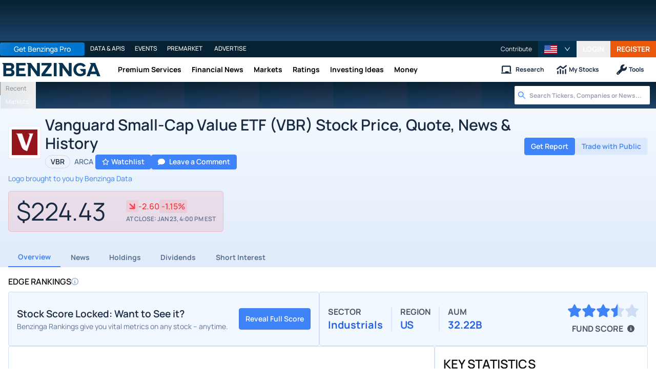

--- FILE ---
content_type: text/html; charset=utf-8
request_url: https://www.benzinga.com/quote/VBR
body_size: 61797
content:
<!DOCTYPE html><html lang="en"><head><meta charSet="utf-8" data-next-head=""/><meta name="viewport" content="width=device-width" data-next-head=""/><script async="" src="//static.chartbeat.com/js/chartbeat_mab.js"></script><title data-next-head="">Vanguard Small-Cap Value ETF (VBR) Stock Price, Quote, News &amp; History | Benzinga</title><meta content="Copyright Benzinga. All rights reserved." name="copyright" data-next-head=""/><link href="https://image-util.benzinga.com/api/v2/logos/file/image/US9229086114/mark_composite_light__fc384874a56dddf0a1b770a3b65b67fa.png?height=60&amp;max_width=&amp;width=60&amp;x-bz-cred=sb~9FgOzp7339Br4syhMySpI3EvOKr0YLt4qOSW9kVpeES1GFixBslJJUjJEHEzoX2UwC-Kaglw_OQGYRl9XArd6Zh1ef8OwBL-6Te-zJV5LVJebycY0b6bjYg7VDdDP-1svs9EZVGYZwgC9kIld8BF1qJnxqGo&amp;x-bz-exp=1769305185&amp;x-bz-security-isin=&amp;x-bz-security-symbol=VBR&amp;x-bz-signature=369dd5257fd4b1ade847d9ff3ddcabb87ab1f412f2c03e96b8282f49757b5454" rel="image_src" data-next-head=""/><meta content="Get real-time Vanguard Small-Cap Value ETF (VBR) stock price, charts, news, and analyst ratings on Benzinga. Access forecasts, historical data, and expert insights to inform your investment decisions." name="description" data-next-head=""/><link href="https://www.benzinga.com/quote/VBR" rel="canonical" data-next-head=""/><meta content="Benzinga" name="author" data-next-head=""/><link color="#1177BA" href="/next-assets/images/safari-pinned-tab.svg" rel="mask-icon" data-next-head=""/><link href="/next-assets/images/apple-touch-icon.png" rel="apple-touch-icon" sizes="180x180" data-next-head=""/><link href="/next-assets/images/favicon-32x32.png" rel="icon" sizes="32x32" type="image/png" data-next-head=""/><link href="/next-assets/images/favicon-16x16.png" rel="icon" sizes="16x16" type="image/png" data-next-head=""/><link href="/next-assets/site.webmanifest" rel="manifest" data-next-head=""/><link color="#5bbad5" href="/next-assets/images/safari-pinned-tab.svg" rel="mask-icon" data-next-head=""/><meta content="#2d89ef" name="msapplication-TileColor" data-next-head=""/><meta content="#ffffff" name="theme-color" data-next-head=""/><meta content="159483118580" property="fb:app_id" data-next-head=""/><link href="https://feeds.benzinga.com/benzinga" rel="alternate" title="Benzinga" type="application/rss+xml" data-next-head="" /><meta content="https://www.benzinga.com/quote/VBR" name="syndication-source" data-next-head=""/><meta content="summary" name="twitter:card" data-next-head=""/><meta content="@benzinga" name="twitter:site" data-next-head=""/><meta content="Vanguard Small-Cap Value ETF (VBR) Stock Price, Quote, News &amp; History | Benzinga" name="twitter:title" data-next-head=""/><meta content="Get real-time Vanguard Small-Cap Value ETF (VBR) stock price, charts, news, and analyst ratings on Benzinga. Access forecasts, historical data, and expert insights to inform your investment decisions." name="twitter:description" data-next-head=""/><meta content="https://image-util.benzinga.com/api/v2/logos/file/image/US9229086114/mark_composite_light__fc384874a56dddf0a1b770a3b65b67fa.png?height=60&amp;max_width=&amp;width=60&amp;x-bz-cred=sb~9FgOzp7339Br4syhMySpI3EvOKr0YLt4qOSW9kVpeES1GFixBslJJUjJEHEzoX2UwC-Kaglw_OQGYRl9XArd6Zh1ef8OwBL-6Te-zJV5LVJebycY0b6bjYg7VDdDP-1svs9EZVGYZwgC9kIld8BF1qJnxqGo&amp;x-bz-exp=1769305185&amp;x-bz-security-isin=&amp;x-bz-security-symbol=VBR&amp;x-bz-signature=369dd5257fd4b1ade847d9ff3ddcabb87ab1f412f2c03e96b8282f49757b5454" name="twitter:image:src" data-next-head=""/><meta content="Benzinga" property="og:site_name" data-next-head=""/><meta content="https://www.benzinga.com/quote/VBR" property="og:url" data-next-head=""/><meta content="Vanguard Small-Cap Value ETF (VBR) Stock Price, Quote, News &amp; History | Benzinga" property="og:title" data-next-head=""/><meta content="website" property="og:type" data-next-head=""/><meta content="Get real-time Vanguard Small-Cap Value ETF (VBR) stock price, charts, news, and analyst ratings on Benzinga. Access forecasts, historical data, and expert insights to inform your investment decisions." property="og:description" data-next-head=""/><meta content="/next-assets/images/benzinga-schema-image-default.png" property="og:image" data-next-head=""/><meta content="image/jpeg" property="og:image:type" data-next-head=""/><meta content="1200" property="og:image:width" data-next-head=""/><meta content="630" property="og:image:height" data-next-head=""/><meta content="app-id=688949481, app-argument=https://itunes.apple.com/us/app/id688949481" name="apple-itunes-app" property="Benzinga for iOS" data-next-head=""/><meta content="yes" name="mobile-web-app-capable" data-next-head=""/><meta content="black" name="apple-mobile-web-app-status-bar-style" data-next-head=""/><meta content="max-image-preview:large" name="robots" data-next-head=""/><link href="/manifest.json" rel="manifest" data-next-head=""/><meta content="648186192" property="fb:admins" data-next-head=""/><meta content="B01B3489A33F83DDA4083E88C260097C" name="msvalidate.01" data-next-head=""/><meta content="84f3b1552db5dfbe" name="y_key" data-next-head=""/><meta content="101a0095-334d-4935-b87e-0e8fc771214e" name="fo-verify" data-next-head=""/><meta content="English" name="language" data-next-head=""/><link href="https://www.benzinga.com/quote/VBR" hrefLang="x-default" rel="alternate" data-next-head=""/><link href="https://www.benzinga.com/quote/VBR" hrefLang="en" rel="alternate" data-next-head=""/><link as="image" fetchPriority="low" href="https://image-util.benzinga.com/api/v2/logos/file/image/US9229086114/mark_composite_light__fc384874a56dddf0a1b770a3b65b67fa.png?height=60&amp;max_width=&amp;width=60&amp;x-bz-cred=sb~9FgOzp7339Br4syhMySpI3EvOKr0YLt4qOSW9kVpeES1GFixBslJJUjJEHEzoX2UwC-Kaglw_OQGYRl9XArd6Zh1ef8OwBL-6Te-zJV5LVJebycY0b6bjYg7VDdDP-1svs9EZVGYZwgC9kIld8BF1qJnxqGo&amp;x-bz-exp=1769305185&amp;x-bz-security-isin=&amp;x-bz-security-symbol=VBR&amp;x-bz-signature=369dd5257fd4b1ade847d9ff3ddcabb87ab1f412f2c03e96b8282f49757b5454" imageSrcSet="https://image-util.benzinga.com/api/v2/logos/file/image/US9229086114/mark_composite_light__fc384874a56dddf0a1b770a3b65b67fa.png?height=60&amp;max_width=&amp;width=60&amp;x-bz-cred=sb~9FgOzp7339Br4syhMySpI3EvOKr0YLt4qOSW9kVpeES1GFixBslJJUjJEHEzoX2UwC-Kaglw_OQGYRl9XArd6Zh1ef8OwBL-6Te-zJV5LVJebycY0b6bjYg7VDdDP-1svs9EZVGYZwgC9kIld8BF1qJnxqGo&amp;x-bz-exp=1769305185&amp;x-bz-security-isin=&amp;x-bz-security-symbol=VBR&amp;x-bz-signature=369dd5257fd4b1ade847d9ff3ddcabb87ab1f412f2c03e96b8282f49757b5454 1x, https://image-util.benzinga.com/api/v2/logos/file/image/US9229086114/mark_composite_light__fc384874a56dddf0a1b770a3b65b67fa.png?height=60&amp;max_width=&amp;width=60&amp;x-bz-cred=sb~9FgOzp7339Br4syhMySpI3EvOKr0YLt4qOSW9kVpeES1GFixBslJJUjJEHEzoX2UwC-Kaglw_OQGYRl9XArd6Zh1ef8OwBL-6Te-zJV5LVJebycY0b6bjYg7VDdDP-1svs9EZVGYZwgC9kIld8BF1qJnxqGo&amp;x-bz-exp=1769305185&amp;x-bz-security-isin=&amp;x-bz-security-symbol=VBR&amp;x-bz-signature=369dd5257fd4b1ade847d9ff3ddcabb87ab1f412f2c03e96b8282f49757b5454 2x" rel="preload" data-next-head=""/><link href="https://capi.connatix.com" rel="dns-prefetch" data-next-head=""/><link href="https://cds.connatix.com" rel="dns-prefetch" data-next-head=""/><link as="script" href="https://cd.connatix.com/connatix.player.js?cid=89cc050a-c0fc-4f72-a746-d63fbd3dee72" rel="preload" data-next-head=""/><link as="document" href="https://imasdk.googleapis.com/js/core/bridge3.615.0_en.html" rel="preload" data-next-head=""/><link crossorigin="use-credentials" href="https://accounts.benzinga.com" rel="preconnect"/><link crossorigin="use-credentials" href="https://cdn.benzinga.com" rel="preconnect"/><link crossorigin="use-credentials" href="https://cdn.segment.com" rel="preconnect"/><link crossorigin="use-credentials" href="https://data-api-next.benzinga.com" rel="preconnect"/><link crossorigin="use-credentials" href="https://logx.optimizely.com" rel="dns-prefetch"/><link crossorigin="use-credentials" href="https://cdn.optimizely.com" rel="dns-prefetch"/><link href="https://ads.adthrive.com" rel="dns-prefetch"/><link href="https://www.googletagservices.com" rel="dns-prefetch"/><link href="https://www.googletagmanager.com" rel="dns-prefetch"/><link href="https://s3.tradingview.com" rel="dns-prefetch"/><link href="https://cdn.sophi.io" rel="dns-prefetch"/><link href="https://securepubads.g.doubleclick.net/tag/js/gpt.js" rel="dns-prefetch"/><link as="script" href="https://securepubads.g.doubleclick.net/tag/js/gpt.js" rel="preload"/><link as="script" href="https://www.google-analytics.com/analytics.js" rel="preload"/><link as="script" href="https://static.chartbeat.com/js/chartbeat.js" rel="preload"/><link rel="preload" href="/_next/static/media/af45276ac0342444-s.p.woff2" as="font" type="font/woff2" crossorigin="anonymous" data-next-font="size-adjust"/><link rel="preload" href="/_next/static/media/6fdd390c5a349330-s.p.woff2" as="font" type="font/woff2" crossorigin="anonymous" data-next-font="size-adjust"/><link rel="preload" href="/_next/static/media/33a31a2ac7b3f649-s.p.woff2" as="font" type="font/woff2" crossorigin="anonymous" data-next-font="size-adjust"/><link rel="preload" href="/_next/static/media/ae91174a65cf5fa0-s.p.woff2" as="font" type="font/woff2" crossorigin="anonymous" data-next-font="size-adjust"/><link rel="preload" href="/_next/static/media/cc0e4e1d63f725a6-s.p.woff2" as="font" type="font/woff2" crossorigin="anonymous" data-next-font="size-adjust"/><link rel="preload" href="/_next/static/media/2793745ad926fd24-s.p.woff2" as="font" type="font/woff2" crossorigin="anonymous" data-next-font="size-adjust"/><link rel="preload" href="/_next/static/css/242666c11f3f09a7.css" as="style"/><link rel="preload" href="/_next/static/css/19d37137333be2ce.css" as="style"/><link rel="preload" href="/_next/static/css/d77e2b196330bce9.css" as="style"/><link rel="preload" href="/_next/static/css/1974af42d3af2977.css" as="style"/><script type="application/ld+json" data-next-head="">{ "@context": "http://schema.org", "@type": "WebPage", "publisher": {"@type":"Organization","logo":{"@type":"ImageObject","url":"/next-assets/images/schema-publisher-logo-benzinga.png"},"name":"Benzinga","url":"https://www.benzinga.com"}, "mainEntityOfPage": { "@type": "WebPage", "@id": "https://www.benzinga.com/quote/VBR" }, "headline": "Vanguard Small-Cap Value ETF (VBR) Stock Price, Quote, News & History | Benzinga", "url": "https://www.benzinga.com/quote/VBR", "dateCreated": "2019-01-01T01:01:01", "datePublished": "2019-01-01T01:01:01", "dateModified": "2026-01-22T18:01:06.111-05:00", "creator": { "@type": "Person", "name": "Benzinga" }, "author": { "@type": "Person", "name": "Benzinga" }, "description": "Get real-time Vanguard Small-Cap Value ETF (VBR) stock price, charts, news, and analyst ratings on Benzinga. Access forecasts, historical data, and expert insights to inform your investment decisions.", "keywords": ["symbol: VBR","section: overview"], "mentions": [], "image": "https://image-util.benzinga.com/api/v2/logos/file/image/US9229086114/mark_composite_light__fc384874a56dddf0a1b770a3b65b67fa.png?height=60&max_width=&width=60&x-bz-cred=sb~9FgOzp7339Br4syhMySpI3EvOKr0YLt4qOSW9kVpeES1GFixBslJJUjJEHEzoX2UwC-Kaglw_OQGYRl9XArd6Zh1ef8OwBL-6Te-zJV5LVJebycY0b6bjYg7VDdDP-1svs9EZVGYZwgC9kIld8BF1qJnxqGo&x-bz-exp=1769305185&x-bz-security-isin=&x-bz-security-symbol=VBR&x-bz-signature=369dd5257fd4b1ade847d9ff3ddcabb87ab1f412f2c03e96b8282f49757b5454" }</script><script type="application/ld+json" data-next-head="">{ "@context": "http://schema.org", "@type": "NewsMediaOrganization", "name": "Benzinga", "email": "info@benzinga.com", "legalName": "Benzinga", "telephone": "877-440-9464", "url": "https://www.benzinga.com/", "logo": "/next-assets/images/schema-publisher-logo-benzinga.png", "image": "/next-assets/images/benzinga-schema-image-default.png", "address": { "@type": "PostalAddress", "addressLocality": "Detroit", "addressRegion": "MI", "postalCode": "48226", "streetAddress": "1 Campus Martius Suite 200", "addressCountry": "US" }, "sameAs": [ "https://www.facebook.com/pages/Benzingacom/159483118580?v=app_7146470109", "https://twitter.com/benzinga", "https://www.linkedin.com/company/benzinga", "https://plus.google.com/108838891574408087738/posts", "https://www.youtube.com/user/BenzingaTV" ], "brand": [ { "@type": "Brand", "name": "PreMarket Playbook", "url": "https://www.benzinga.com/premarket" }, { "@type": "Brand", "name": "Benzinga Markets", "url": "https://www.benzinga.com/markets/" }, { "@type": "Brand", "name": "Benzinga Pro", "url": "https://pro.benzinga.com/" }, { "@type": "Brand", "name": "Benzinga Cloud: Data & APIs", "url": "https://www.benzinga.com/apis" }, { "@type": "Brand", "name": "Benzinga Events", "url": "https://www.benzinga.com/events" }, { "@type": "Brand", "name": "Benzinga Money", "url": "https://www.benzinga.com/money/" } ] }</script><script id="voice-search-schema" type="application/ld+json" data-next-head="">{"@context":"https://schema.org/","@type":"WebPage","name":"Benzinga","speakable":{"@type":"SpeakableSpecification","xpath":["/html/head/title","/html/head/meta[@name='description']/@content"]},"url":"https://www.benzinga.com/"}</script><script id="sitelink-search-schema" type="application/ld+json" data-next-head="">{"@context":"https://schema.org/","@type":"WebSite","name":"Benzinga","potentialAction":{"@type":"SearchAction","query-input":"required name=search_term_string","target":"https://www.benzinga.com/search/fast?cx={search_term_string}"},"url":"https://www.benzinga.com/"}</script><script id="navigation-header-schema" type="application/ld+json" data-next-head="">{"@context":"https://schema.org","@type":"SiteNavigationElement","Name":["Premium Services","Financial News","Markets","Ratings","Investing Ideas","Money"],"Url":["https://www.benzinga.com/services","https://www.benzinga.com/news","https://www.benzinga.com/markets","https://www.benzinga.com/analyst-stock-ratings","https://www.benzinga.com/trading-ideas","https://www.benzinga.com/money"]}</script><script id="corporation-schema-schema" type="application/ld+json" data-next-head="">{"@context":"https://schema.org","@type":"Corporation","description":"","name":"Vanguard Small-Cap Value ETF","tickerSymbol":"VBR","url":"https://www.benzinga.com/quote/VBR"}</script><script id="faq-schema" type="application/ld+json" data-next-head="">{"@context":"https://schema.org","@type":"FAQPage","mainEntity":[{"@type":"Question","acceptedAnswer":{"@type":"Answer","text":"You can purchase shares of Vanguard Small-Cap Value ETF (ARCA:VBR) through any online brokerage.View our list of the best stock brokerages"},"name":"How do I buy Vanguard Small-Cap Value ETF (VBR) stock?"},{"@type":"Question","acceptedAnswer":{"@type":"Answer","text":"There are no as such competitors for Vanguard Small-Cap Value ETF."},"name":"Who are Vanguard Small-Cap Value ETF (VBR) competitors?"},{"@type":"Question","acceptedAnswer":{"@type":"Answer","text":"There is no analysis for Vanguard Small-Cap Value ETF to provide a consensus price target."},"name":"What is the forecast, or price target, for Vanguard Small-Cap Value ETF (VBR) stock?"},{"@type":"Question","acceptedAnswer":{"@type":"Answer","text":"The stock price for Vanguard Small-Cap Value ETF (ARCA: VBR) is $ last updated ."},"name":"What is the current price for Vanguard Small-Cap Value ETF (VBR)?"},{"@type":"Question","acceptedAnswer":{"@type":"Answer","text":"There are no upcoming dividends for Vanguard Small-Cap Value ETF."},"name":"Does Vanguard Small-Cap Value ETF (VBR) pay a dividend?"},{"@type":"Question","acceptedAnswer":{"@type":"Answer","text":"Vanguard Small-Cap Value ETF does not have any upcoming earnings scheduled."},"name":"When is Vanguard Small-Cap Value ETF (ARCA:VBR) reporting earnings?"},{"@type":"Question","acceptedAnswer":{"@type":"Answer","text":"There is no upcoming split for Vanguard Small-Cap Value ETF."},"name":"Is Vanguard Small-Cap Value ETF (VBR) going to split?"}]}</script><style>:root, :host {
  --fa-font-solid: normal 900 1em/1 "Font Awesome 6 Free";
  --fa-font-regular: normal 400 1em/1 "Font Awesome 6 Free";
  --fa-font-light: normal 300 1em/1 "Font Awesome 6 Pro";
  --fa-font-thin: normal 100 1em/1 "Font Awesome 6 Pro";
  --fa-font-duotone: normal 900 1em/1 "Font Awesome 6 Duotone";
  --fa-font-duotone-regular: normal 400 1em/1 "Font Awesome 6 Duotone";
  --fa-font-duotone-light: normal 300 1em/1 "Font Awesome 6 Duotone";
  --fa-font-duotone-thin: normal 100 1em/1 "Font Awesome 6 Duotone";
  --fa-font-brands: normal 400 1em/1 "Font Awesome 6 Brands";
  --fa-font-sharp-solid: normal 900 1em/1 "Font Awesome 6 Sharp";
  --fa-font-sharp-regular: normal 400 1em/1 "Font Awesome 6 Sharp";
  --fa-font-sharp-light: normal 300 1em/1 "Font Awesome 6 Sharp";
  --fa-font-sharp-thin: normal 100 1em/1 "Font Awesome 6 Sharp";
  --fa-font-sharp-duotone-solid: normal 900 1em/1 "Font Awesome 6 Sharp Duotone";
  --fa-font-sharp-duotone-regular: normal 400 1em/1 "Font Awesome 6 Sharp Duotone";
  --fa-font-sharp-duotone-light: normal 300 1em/1 "Font Awesome 6 Sharp Duotone";
  --fa-font-sharp-duotone-thin: normal 100 1em/1 "Font Awesome 6 Sharp Duotone";
}

svg:not(:root).svg-inline--fa, svg:not(:host).svg-inline--fa {
  overflow: visible;
  box-sizing: content-box;
}

.svg-inline--fa {
  display: var(--fa-display, inline-block);
  height: 1em;
  overflow: visible;
  vertical-align: -0.125em;
}
.svg-inline--fa.fa-2xs {
  vertical-align: 0.1em;
}
.svg-inline--fa.fa-xs {
  vertical-align: 0em;
}
.svg-inline--fa.fa-sm {
  vertical-align: -0.0714285705em;
}
.svg-inline--fa.fa-lg {
  vertical-align: -0.2em;
}
.svg-inline--fa.fa-xl {
  vertical-align: -0.25em;
}
.svg-inline--fa.fa-2xl {
  vertical-align: -0.3125em;
}
.svg-inline--fa.fa-pull-left {
  margin-right: var(--fa-pull-margin, 0.3em);
  width: auto;
}
.svg-inline--fa.fa-pull-right {
  margin-left: var(--fa-pull-margin, 0.3em);
  width: auto;
}
.svg-inline--fa.fa-li {
  width: var(--fa-li-width, 2em);
  top: 0.25em;
}
.svg-inline--fa.fa-fw {
  width: var(--fa-fw-width, 1.25em);
}

.fa-layers svg.svg-inline--fa {
  bottom: 0;
  left: 0;
  margin: auto;
  position: absolute;
  right: 0;
  top: 0;
}

.fa-layers-counter, .fa-layers-text {
  display: inline-block;
  position: absolute;
  text-align: center;
}

.fa-layers {
  display: inline-block;
  height: 1em;
  position: relative;
  text-align: center;
  vertical-align: -0.125em;
  width: 1em;
}
.fa-layers svg.svg-inline--fa {
  transform-origin: center center;
}

.fa-layers-text {
  left: 50%;
  top: 50%;
  transform: translate(-50%, -50%);
  transform-origin: center center;
}

.fa-layers-counter {
  background-color: var(--fa-counter-background-color, #ff253a);
  border-radius: var(--fa-counter-border-radius, 1em);
  box-sizing: border-box;
  color: var(--fa-inverse, #fff);
  line-height: var(--fa-counter-line-height, 1);
  max-width: var(--fa-counter-max-width, 5em);
  min-width: var(--fa-counter-min-width, 1.5em);
  overflow: hidden;
  padding: var(--fa-counter-padding, 0.25em 0.5em);
  right: var(--fa-right, 0);
  text-overflow: ellipsis;
  top: var(--fa-top, 0);
  transform: scale(var(--fa-counter-scale, 0.25));
  transform-origin: top right;
}

.fa-layers-bottom-right {
  bottom: var(--fa-bottom, 0);
  right: var(--fa-right, 0);
  top: auto;
  transform: scale(var(--fa-layers-scale, 0.25));
  transform-origin: bottom right;
}

.fa-layers-bottom-left {
  bottom: var(--fa-bottom, 0);
  left: var(--fa-left, 0);
  right: auto;
  top: auto;
  transform: scale(var(--fa-layers-scale, 0.25));
  transform-origin: bottom left;
}

.fa-layers-top-right {
  top: var(--fa-top, 0);
  right: var(--fa-right, 0);
  transform: scale(var(--fa-layers-scale, 0.25));
  transform-origin: top right;
}

.fa-layers-top-left {
  left: var(--fa-left, 0);
  right: auto;
  top: var(--fa-top, 0);
  transform: scale(var(--fa-layers-scale, 0.25));
  transform-origin: top left;
}

.fa-1x {
  font-size: 1em;
}

.fa-2x {
  font-size: 2em;
}

.fa-3x {
  font-size: 3em;
}

.fa-4x {
  font-size: 4em;
}

.fa-5x {
  font-size: 5em;
}

.fa-6x {
  font-size: 6em;
}

.fa-7x {
  font-size: 7em;
}

.fa-8x {
  font-size: 8em;
}

.fa-9x {
  font-size: 9em;
}

.fa-10x {
  font-size: 10em;
}

.fa-2xs {
  font-size: 0.625em;
  line-height: 0.1em;
  vertical-align: 0.225em;
}

.fa-xs {
  font-size: 0.75em;
  line-height: 0.0833333337em;
  vertical-align: 0.125em;
}

.fa-sm {
  font-size: 0.875em;
  line-height: 0.0714285718em;
  vertical-align: 0.0535714295em;
}

.fa-lg {
  font-size: 1.25em;
  line-height: 0.05em;
  vertical-align: -0.075em;
}

.fa-xl {
  font-size: 1.5em;
  line-height: 0.0416666682em;
  vertical-align: -0.125em;
}

.fa-2xl {
  font-size: 2em;
  line-height: 0.03125em;
  vertical-align: -0.1875em;
}

.fa-fw {
  text-align: center;
  width: 1.25em;
}

.fa-ul {
  list-style-type: none;
  margin-left: var(--fa-li-margin, 2.5em);
  padding-left: 0;
}
.fa-ul > li {
  position: relative;
}

.fa-li {
  left: calc(-1 * var(--fa-li-width, 2em));
  position: absolute;
  text-align: center;
  width: var(--fa-li-width, 2em);
  line-height: inherit;
}

.fa-border {
  border-color: var(--fa-border-color, #eee);
  border-radius: var(--fa-border-radius, 0.1em);
  border-style: var(--fa-border-style, solid);
  border-width: var(--fa-border-width, 0.08em);
  padding: var(--fa-border-padding, 0.2em 0.25em 0.15em);
}

.fa-pull-left {
  float: left;
  margin-right: var(--fa-pull-margin, 0.3em);
}

.fa-pull-right {
  float: right;
  margin-left: var(--fa-pull-margin, 0.3em);
}

.fa-beat {
  animation-name: fa-beat;
  animation-delay: var(--fa-animation-delay, 0s);
  animation-direction: var(--fa-animation-direction, normal);
  animation-duration: var(--fa-animation-duration, 1s);
  animation-iteration-count: var(--fa-animation-iteration-count, infinite);
  animation-timing-function: var(--fa-animation-timing, ease-in-out);
}

.fa-bounce {
  animation-name: fa-bounce;
  animation-delay: var(--fa-animation-delay, 0s);
  animation-direction: var(--fa-animation-direction, normal);
  animation-duration: var(--fa-animation-duration, 1s);
  animation-iteration-count: var(--fa-animation-iteration-count, infinite);
  animation-timing-function: var(--fa-animation-timing, cubic-bezier(0.28, 0.84, 0.42, 1));
}

.fa-fade {
  animation-name: fa-fade;
  animation-delay: var(--fa-animation-delay, 0s);
  animation-direction: var(--fa-animation-direction, normal);
  animation-duration: var(--fa-animation-duration, 1s);
  animation-iteration-count: var(--fa-animation-iteration-count, infinite);
  animation-timing-function: var(--fa-animation-timing, cubic-bezier(0.4, 0, 0.6, 1));
}

.fa-beat-fade {
  animation-name: fa-beat-fade;
  animation-delay: var(--fa-animation-delay, 0s);
  animation-direction: var(--fa-animation-direction, normal);
  animation-duration: var(--fa-animation-duration, 1s);
  animation-iteration-count: var(--fa-animation-iteration-count, infinite);
  animation-timing-function: var(--fa-animation-timing, cubic-bezier(0.4, 0, 0.6, 1));
}

.fa-flip {
  animation-name: fa-flip;
  animation-delay: var(--fa-animation-delay, 0s);
  animation-direction: var(--fa-animation-direction, normal);
  animation-duration: var(--fa-animation-duration, 1s);
  animation-iteration-count: var(--fa-animation-iteration-count, infinite);
  animation-timing-function: var(--fa-animation-timing, ease-in-out);
}

.fa-shake {
  animation-name: fa-shake;
  animation-delay: var(--fa-animation-delay, 0s);
  animation-direction: var(--fa-animation-direction, normal);
  animation-duration: var(--fa-animation-duration, 1s);
  animation-iteration-count: var(--fa-animation-iteration-count, infinite);
  animation-timing-function: var(--fa-animation-timing, linear);
}

.fa-spin {
  animation-name: fa-spin;
  animation-delay: var(--fa-animation-delay, 0s);
  animation-direction: var(--fa-animation-direction, normal);
  animation-duration: var(--fa-animation-duration, 2s);
  animation-iteration-count: var(--fa-animation-iteration-count, infinite);
  animation-timing-function: var(--fa-animation-timing, linear);
}

.fa-spin-reverse {
  --fa-animation-direction: reverse;
}

.fa-pulse,
.fa-spin-pulse {
  animation-name: fa-spin;
  animation-direction: var(--fa-animation-direction, normal);
  animation-duration: var(--fa-animation-duration, 1s);
  animation-iteration-count: var(--fa-animation-iteration-count, infinite);
  animation-timing-function: var(--fa-animation-timing, steps(8));
}

@media (prefers-reduced-motion: reduce) {
  .fa-beat,
.fa-bounce,
.fa-fade,
.fa-beat-fade,
.fa-flip,
.fa-pulse,
.fa-shake,
.fa-spin,
.fa-spin-pulse {
    animation-delay: -1ms;
    animation-duration: 1ms;
    animation-iteration-count: 1;
    transition-delay: 0s;
    transition-duration: 0s;
  }
}
@keyframes fa-beat {
  0%, 90% {
    transform: scale(1);
  }
  45% {
    transform: scale(var(--fa-beat-scale, 1.25));
  }
}
@keyframes fa-bounce {
  0% {
    transform: scale(1, 1) translateY(0);
  }
  10% {
    transform: scale(var(--fa-bounce-start-scale-x, 1.1), var(--fa-bounce-start-scale-y, 0.9)) translateY(0);
  }
  30% {
    transform: scale(var(--fa-bounce-jump-scale-x, 0.9), var(--fa-bounce-jump-scale-y, 1.1)) translateY(var(--fa-bounce-height, -0.5em));
  }
  50% {
    transform: scale(var(--fa-bounce-land-scale-x, 1.05), var(--fa-bounce-land-scale-y, 0.95)) translateY(0);
  }
  57% {
    transform: scale(1, 1) translateY(var(--fa-bounce-rebound, -0.125em));
  }
  64% {
    transform: scale(1, 1) translateY(0);
  }
  100% {
    transform: scale(1, 1) translateY(0);
  }
}
@keyframes fa-fade {
  50% {
    opacity: var(--fa-fade-opacity, 0.4);
  }
}
@keyframes fa-beat-fade {
  0%, 100% {
    opacity: var(--fa-beat-fade-opacity, 0.4);
    transform: scale(1);
  }
  50% {
    opacity: 1;
    transform: scale(var(--fa-beat-fade-scale, 1.125));
  }
}
@keyframes fa-flip {
  50% {
    transform: rotate3d(var(--fa-flip-x, 0), var(--fa-flip-y, 1), var(--fa-flip-z, 0), var(--fa-flip-angle, -180deg));
  }
}
@keyframes fa-shake {
  0% {
    transform: rotate(-15deg);
  }
  4% {
    transform: rotate(15deg);
  }
  8%, 24% {
    transform: rotate(-18deg);
  }
  12%, 28% {
    transform: rotate(18deg);
  }
  16% {
    transform: rotate(-22deg);
  }
  20% {
    transform: rotate(22deg);
  }
  32% {
    transform: rotate(-12deg);
  }
  36% {
    transform: rotate(12deg);
  }
  40%, 100% {
    transform: rotate(0deg);
  }
}
@keyframes fa-spin {
  0% {
    transform: rotate(0deg);
  }
  100% {
    transform: rotate(360deg);
  }
}
.fa-rotate-90 {
  transform: rotate(90deg);
}

.fa-rotate-180 {
  transform: rotate(180deg);
}

.fa-rotate-270 {
  transform: rotate(270deg);
}

.fa-flip-horizontal {
  transform: scale(-1, 1);
}

.fa-flip-vertical {
  transform: scale(1, -1);
}

.fa-flip-both,
.fa-flip-horizontal.fa-flip-vertical {
  transform: scale(-1, -1);
}

.fa-rotate-by {
  transform: rotate(var(--fa-rotate-angle, 0));
}

.fa-stack {
  display: inline-block;
  vertical-align: middle;
  height: 2em;
  position: relative;
  width: 2.5em;
}

.fa-stack-1x,
.fa-stack-2x {
  bottom: 0;
  left: 0;
  margin: auto;
  position: absolute;
  right: 0;
  top: 0;
  z-index: var(--fa-stack-z-index, auto);
}

.svg-inline--fa.fa-stack-1x {
  height: 1em;
  width: 1.25em;
}
.svg-inline--fa.fa-stack-2x {
  height: 2em;
  width: 2.5em;
}

.fa-inverse {
  color: var(--fa-inverse, #fff);
}

.sr-only,
.fa-sr-only {
  position: absolute;
  width: 1px;
  height: 1px;
  padding: 0;
  margin: -1px;
  overflow: hidden;
  clip: rect(0, 0, 0, 0);
  white-space: nowrap;
  border-width: 0;
}

.sr-only-focusable:not(:focus),
.fa-sr-only-focusable:not(:focus) {
  position: absolute;
  width: 1px;
  height: 1px;
  padding: 0;
  margin: -1px;
  overflow: hidden;
  clip: rect(0, 0, 0, 0);
  white-space: nowrap;
  border-width: 0;
}

.svg-inline--fa .fa-primary {
  fill: var(--fa-primary-color, currentColor);
  opacity: var(--fa-primary-opacity, 1);
}

.svg-inline--fa .fa-secondary {
  fill: var(--fa-secondary-color, currentColor);
  opacity: var(--fa-secondary-opacity, 0.4);
}

.svg-inline--fa.fa-swap-opacity .fa-primary {
  opacity: var(--fa-secondary-opacity, 0.4);
}

.svg-inline--fa.fa-swap-opacity .fa-secondary {
  opacity: var(--fa-primary-opacity, 1);
}

.svg-inline--fa mask .fa-primary,
.svg-inline--fa mask .fa-secondary {
  fill: black;
}</style><script data-nscript="beforeInteractive" id="chartbeat">
  (function() {
    var pageDomain = window.location.hostname || "";

    // Check if current domain is a test domain
    if (pageDomain === "" || pageDomain.includes("zingbot") || pageDomain.includes("local.") || pageDomain.includes("bzsbx.") || pageDomain.includes("moneysbx.")) {
      pageDomain = 'zingbot.bz';
    } else if('benzinga.com' === '') {
      pageDomain = pageDomain.replace('www.', '');
    } else {
      pageDomain = 'benzinga.com';
    }

    var _sf_async_config = window._sf_async_config = (window._sf_async_config || {});
    _sf_async_config.uid = '2586';
    _sf_async_config.domain = pageDomain;
    _sf_async_config.useCanonical = true;
    _sf_async_config.useCanonicalDomain = false;
    _sf_async_config.sections =  '';
    _sf_async_config.authors = '';
    _sf_async_config.flickerControl = false;

    var _cbq = window._cbq = (window._cbq || []);

    function loadChartbeat(userType) {
      _cbq.push(['_acct', userType]);

      var e = document.createElement('script');
      var n = document.getElementsByTagName('script')[0];
      e.type = 'text/javascript';
      e.async = true;
      e.src = 'https://static.chartbeat.com/js/chartbeat.js';
      n.parentNode.insertBefore(e, n);
    }
    window.loadChartbeat = loadChartbeat;
  })();
</script><script type="text/javascript">window.OneSignal = window.OneSignal || [];</script><link rel="stylesheet" href="/_next/static/css/242666c11f3f09a7.css" data-n-g=""/><link rel="stylesheet" href="/_next/static/css/19d37137333be2ce.css"/><link rel="stylesheet" href="/_next/static/css/d77e2b196330bce9.css"/><link rel="stylesheet" href="/_next/static/css/1974af42d3af2977.css" data-n-p=""/><noscript data-n-css=""></noscript><script defer="" noModule="" src="/_next/static/chunks/polyfills-42372ed130431b0a.js"></script><script src="/_next/static/chunks/webpack-5e87bfa0589e256c.js" defer=""></script><script src="/_next/static/chunks/framework-0d42a49c019d47c4.js" defer=""></script><script src="/_next/static/chunks/main-8ed334bc77528288.js" defer=""></script><script src="/_next/static/chunks/pages/_app-e2a70c2efde0829f.js" defer=""></script><script src="/_next/static/chunks/278aa4fa-049f6a6f71d7972e.js" defer=""></script><script src="/_next/static/chunks/4e7ef0a2-9e0415ce140545c8.js" defer=""></script><script src="/_next/static/chunks/2c25ec24-dd03be8b449120c5.js" defer=""></script><script src="/_next/static/chunks/2f7fae10-de10747cc1e0a97f.js" defer=""></script><script src="/_next/static/chunks/8184b75a-60f4dd4e19177396.js" defer=""></script><script src="/_next/static/chunks/e909c55d-4cbaa0bce0f6a1ee.js" defer=""></script><script src="/_next/static/chunks/71048281-090354387ac949fb.js" defer=""></script><script src="/_next/static/chunks/ae9cca2d-89035fa46b85cca6.js" defer=""></script><script src="/_next/static/chunks/e296efd9-0b509d20bd264089.js" defer=""></script><script src="/_next/static/chunks/9b6c5ff0-d67b7e9dffbdf357.js" defer=""></script><script src="/_next/static/chunks/da690673-1f947d053e008193.js" defer=""></script><script src="/_next/static/chunks/70428-c6ef81b1e5051e2a.js" defer=""></script><script src="/_next/static/chunks/79676-0e0511e5ebc5b7be.js" defer=""></script><script src="/_next/static/chunks/65332-73611a94bae9d61a.js" defer=""></script><script src="/_next/static/chunks/59193-edc5d18d5c04aa55.js" defer=""></script><script src="/_next/static/chunks/379-2b44eb500b6bb3b6.js" defer=""></script><script src="/_next/static/chunks/96341-e103caa71d264079.js" defer=""></script><script src="/_next/static/chunks/21911-8ee8ce942ced01a3.js" defer=""></script><script src="/_next/static/chunks/79650-4db5507709cf0a88.js" defer=""></script><script src="/_next/static/chunks/44161-83342a7a3dda3c59.js" defer=""></script><script src="/_next/static/chunks/51642-196c9b00a26a9a95.js" defer=""></script><script src="/_next/static/chunks/3707-6749e4d64e66499c.js" defer=""></script><script src="/_next/static/chunks/58500-b19dbc7aa37dad13.js" defer=""></script><script src="/_next/static/chunks/71259-f51d0e2bde374fd9.js" defer=""></script><script src="/_next/static/chunks/16836-d2b96f14cbc8dcec.js" defer=""></script><script src="/_next/static/chunks/37697-b4ddd3f21899b9d1.js" defer=""></script><script src="/_next/static/chunks/77285-f737ad5eed6b03f7.js" defer=""></script><script src="/_next/static/chunks/41503-3e4f26df1dcd1bb2.js" defer=""></script><script src="/_next/static/chunks/72053-d0847899dd4b0793.js" defer=""></script><script src="/_next/static/chunks/72038-d6b9850b095535b7.js" defer=""></script><script src="/_next/static/chunks/71052-b02872008e996f85.js" defer=""></script><script src="/_next/static/chunks/96302-9400c94d5dd5e4eb.js" defer=""></script><script src="/_next/static/chunks/97867-18fc247ec32ea6bf.js" defer=""></script><script src="/_next/static/chunks/46676-658a5184948fa883.js" defer=""></script><script src="/_next/static/chunks/74237-4a860255e1574f93.js" defer=""></script><script src="/_next/static/chunks/48919-874225921fb1da07.js" defer=""></script><script src="/_next/static/chunks/69306-f8dfa80af20f1fc5.js" defer=""></script><script src="/_next/static/chunks/7668-8067a396d0e93d67.js" defer=""></script><script src="/_next/static/chunks/21741-86684c2d3a941b41.js" defer=""></script><script src="/_next/static/chunks/68270-2d1e78f4972d32e6.js" defer=""></script><script src="/_next/static/chunks/37913-18fd168f01a2cd33.js" defer=""></script><script src="/_next/static/chunks/40857-875003d9ad631888.js" defer=""></script><script src="/_next/static/chunks/55332-9d662737c678f027.js" defer=""></script><script src="/_next/static/chunks/4478-f562ff300a09cfd6.js" defer=""></script><script src="/_next/static/chunks/91903-3907c33709bcbf3f.js" defer=""></script><script src="/_next/static/chunks/49319-41fc2e8fc6440282.js" defer=""></script><script src="/_next/static/chunks/34648-23cc5bae4635aeac.js" defer=""></script><script src="/_next/static/chunks/46765-7307083193a409fd.js" defer=""></script><script src="/_next/static/chunks/76383-cdab901b0ec0dda0.js" defer=""></script><script src="/_next/static/chunks/5998-e0b3bab9bcbee609.js" defer=""></script><script src="/_next/static/chunks/20436-39fca9a309128494.js" defer=""></script><script src="/_next/static/chunks/35605-9578fb5d6700cda3.js" defer=""></script><script src="/_next/static/chunks/41761-bc8f45777a5c2055.js" defer=""></script><script src="/_next/static/chunks/94441-51e1855e12d45403.js" defer=""></script><script src="/_next/static/chunks/47411-8223787ce8a71ceb.js" defer=""></script><script src="/_next/static/chunks/56266-d167f19068dca6a1.js" defer=""></script><script src="/_next/static/chunks/20767-4948884420dbf1fb.js" defer=""></script><script src="/_next/static/chunks/67566-5baf607d81342721.js" defer=""></script><script src="/_next/static/chunks/34522-c66ea3e8dd5f6422.js" defer=""></script><script src="/_next/static/chunks/17936-ca513bea4ed0b0de.js" defer=""></script><script src="/_next/static/chunks/41103-384b20fa0608466a.js" defer=""></script><script src="/_next/static/chunks/30490-a2a70b4c6aedbc96.js" defer=""></script><script src="/_next/static/chunks/pages/quote/%5Bticker%5D-22b234fedab78148.js" defer=""></script><script src="/_next/static/rFmx8491bkZC6-LZZRtzi/_buildManifest.js" defer=""></script><script src="/_next/static/rFmx8491bkZC6-LZZRtzi/_ssgManifest.js" defer=""></script><style data-styled="" data-styled-version="6.1.18">[data-hot-toast] [data-icon]{width:16px!important;height:16px!important;min-width:16px!important;min-height:16px!important;}/*!sc*/
[data-hot-toast] [data-icon] svg{width:16px!important;height:16px!important;}/*!sc*/
.bz-featured-ad{position:relative;}/*!sc*/
.bz-featured-ad::after{position:absolute;content:'Featured Ad';padding:1px 10px;vertical-align:super;font-size:12px;display:inline-block;background:#f5f5f5;border-radius:16px;margin-left:3px;border:1px solid #cacaca;bottom:5px;left:inherit;}/*!sc*/
data-styled.g37[id="sc-global-fUvVbA1"]{content:"sc-global-fUvVbA1,"}/*!sc*/
.cqmBiN{font-size:14px;color:#192940;font-weight:600;display:inline-flex;text-decoration:none;align-items:center;justify-content:center;line-height:1rem;background:#ffffff;box-shadow:0 1px 2px 0 rgba(0, 0, 0, 0.05);border:solid 1px #E1EBFA;border-radius:4px;padding-top:0.5rem;padding-bottom:0.5rem;padding-left:0.75rem;padding-right:0.75rem;transition:0.25s background-color ease-in-out,0.25s color ease-in-out,0.25s border-color ease-in-out;}/*!sc*/
.cqmBiN >span{display:contents;}/*!sc*/
.cqmBiN.sm{padding-left:0.35rem;padding-right:0.35rem;width:auto;height:24px;font-size:0.75rem;border-radius:0.25rem;}/*!sc*/
.cqmBiN.lg{height:56px;padding:1rem 2.5rem;font-weight:700;font-size:1rem;line-height:1.25rem;}/*!sc*/
.cqmBiN.fusion-md{height:40px;padding:0 1rem;font-weight:700;flex-shrink:0;}/*!sc*/
.cqmBiN:focus{outline:none;}/*!sc*/
.cqmBiN.danger{color:#c81e1e;border:solid 1px #f98080;background:#fdf2f2;}/*!sc*/
.cqmBiN.danger:hover{background:#fde8e8;}/*!sc*/
.cqmBiN.flat{color:#395173;border:solid 1px #E1EBFA;background:transparent;}/*!sc*/
.cqmBiN.danger-filled{color:#ffffff;border:solid 1px #e02424;background:#e02424;}/*!sc*/
.cqmBiN.danger-filled:hover{background:#f05252;}/*!sc*/
.cqmBiN.primary{color:#1a56db;border:solid 1px #3f83f8;background:#c3ddfd;}/*!sc*/
.cqmBiN.primary:hover{background:#a4cafe;}/*!sc*/
.cqmBiN.success-filled{color:#ffffff;border:solid 1px #0e9f6e;background:#0e9f6e;}/*!sc*/
.cqmBiN.success-filled:hover{background:#31c48d;}/*!sc*/
.cqmBiN.success{color:#046c4e;border:solid 1px #0e9f6e;background:#bcf0da;}/*!sc*/
.cqmBiN.success:hover{background:#84e1bc;}/*!sc*/
.cqmBiN.warning{color:#b43403;border:solid 1px #ff5a1f;background:#fcd9bd;}/*!sc*/
.cqmBiN.warning:hover{background:#fdba8c;}/*!sc*/
.cqmBiN.full{width:100%;display:inherit;}/*!sc*/
.cqmBiN.full span{width:100%;text-align:center;}/*!sc*/
.cqmBiN.cta{background-color:#002d45;color:#ffffff;height:2.5rem;letter-spacing:0.1em;text-transform:uppercase;width:100%;}/*!sc*/
.cqmBiN.cta:hover{background-color:rgb(217, 105, 0);box-shadow:0 4px 6px -1px rgba(0, 0, 0, 0.1),0 2px 4px -1px rgba(0, 0, 0, 0.06);position:relative;bottom:2px;}/*!sc*/
.cqmBiN.flat-orange{color:#ffffff;border:solid 1px #ff5a1f;background:#ff5a1f;}/*!sc*/
.cqmBiN.flat-orange:hover{background:#d03801;}/*!sc*/
.cqmBiN.flat-black{color:#ffffff;border:solid 1px #000000;background:#000000;transition:0.2s;}/*!sc*/
.cqmBiN.flat-black:hover{background:#ffffff;color:#000000;}/*!sc*/
.cqmBiN.flat-gray{color:#ffffff;border:solid 1px #5B7292;background:#5B7292;transition:0.2s;}/*!sc*/
.cqmBiN.flat-gray:hover{background:#ffffff;color:#000000;}/*!sc*/
.cqmBiN.light-gray{color:#000000;border:solid 1px #CEDDF2;background:#CEDDF2;transition:0.2s;}/*!sc*/
.cqmBiN.light-gray:hover{background:#B8CBE6;color:#000000;}/*!sc*/
.cqmBiN.flat-blue{color:#ffffff;border:solid 1px #3f83f8;background:#3f83f8;}/*!sc*/
.cqmBiN.flat-blue:hover{background:#1c64f2;}/*!sc*/
.cqmBiN.dark-blue{color:#ffffff;border:solid 1px #233876;background:#233876;}/*!sc*/
.cqmBiN.dark-blue:hover{background:#1e429f;}/*!sc*/
.cqmBiN.flat-light-blue{color:#3f83f8;border:solid 1px #e1effe;background:#e1effe;}/*!sc*/
.cqmBiN.flat-light-blue:hover{background:#c3ddfd;}/*!sc*/
.cqmBiN.flat-light-blue-outlined{color:#3f83f8;border:solid 1px #CEDDF2;background:#e1effe;box-shadow:unset;}/*!sc*/
.cqmBiN.flat-light-blue-outlined:hover{background:#c3ddfd;}/*!sc*/
.cqmBiN.flat-red{color:#ffffff;border:solid 1px #f05252;background:#f05252;}/*!sc*/
.cqmBiN.flat-red:hover{background:#e02424;}/*!sc*/
.cqmBiN.flat-ind-blue{color:#ffffff;border:solid 1px #24344F;background:#24344F;}/*!sc*/
.cqmBiN.flat-ind-blue:hover{background:#24344F;}/*!sc*/
.cqmBiN.white-outline{background:rgba(26, 121, 255, 0.05);border:1px solid #ffffff;color:#ffffff;}/*!sc*/
.cqmBiN.white-outline:hover{background:rgba(210, 210, 210, 0.1);}/*!sc*/
.cqmBiN.fusion-outline{background:rgba(26, 121, 255, 0.05);border:1px solid rgba(26, 121, 255, 0.75);color:#3f83f8;}/*!sc*/
.cqmBiN.fusion-outline:hover{background:rgba(26, 121, 255, 0.1);}/*!sc*/
.cqmBiN.fusion-secondary{background:#E1EBFA;border:0;color:#3f83f8;}/*!sc*/
.cqmBiN.fusion-secondary:hover{background:rgba(26, 121, 255, 0.1);}/*!sc*/
.cqmBiN.fusion-white{background:#ffffff;color:#3f83f8;border:none;}/*!sc*/
.cqmBiN.fusion-white:hover{background:#3f83f8;color:#ffffff;}/*!sc*/
data-styled.g40[id="sc-jSJJpv"]{content:"cqmBiN,"}/*!sc*/
.cDQGey.spinner{flex:1;display:flex;flex-direction:column;font-size:25px;align-items:center;justify-content:center;}/*!sc*/
.cDQGey.spinner .spinner-icon{color:transparent;fill:#1A79FF;-webkit-animation:spin 1s linear infinite;animation:spin 1s linear infinite;width:2rem;height:2rem;}/*!sc*/
.cDQGey.spinner .text-text{font-size:14px;color:#1A79FF;margin-top:0.5rem;}/*!sc*/
.cDQGey.spinner .sr-only{display:none;}/*!sc*/
@-moz-keyframes spin{0%{-moz-transform:rotate(0deg);-o-transform:rotate(0deg);-webkit-transform:rotate(0deg);transform:rotate(0deg);}100%{-moz-transform:rotate(359deg);-o-transform:rotate(359deg);-webkit-transform:rotate(359deg);transform:rotate(359deg);}}/*!sc*/
@-webkit-keyframes spin{0%{-moz-transform:rotate(0deg);-o-transform:rotate(0deg);-webkit-transform:rotate(0deg);transform:rotate(0deg);}100%{-moz-transform:rotate(359deg);-o-transform:rotate(359deg);-webkit-transform:rotate(359deg);transform:rotate(359deg);}}/*!sc*/
@-o-keyframes spin{0%{-moz-transform:rotate(0deg);-o-transform:rotate(0deg);-webkit-transform:rotate(0deg);transform:rotate(0deg);}100%{-moz-transform:rotate(359deg);-o-transform:rotate(359deg);-webkit-transform:rotate(359deg);transform:rotate(359deg);}}/*!sc*/
@-ms-keyframes spin{0%{-moz-transform:rotate(0deg);-o-transform:rotate(0deg);-webkit-transform:rotate(0deg);transform:rotate(0deg);}100%{-moz-transform:rotate(359deg);-o-transform:rotate(359deg);-webkit-transform:rotate(359deg);transform:rotate(359deg);}}/*!sc*/
@keyframes spin{0%{-moz-transform:rotate(0deg);-o-transform:rotate(0deg);-webkit-transform:rotate(0deg);transform:rotate(0deg);}100%{-moz-transform:rotate(359deg);-o-transform:rotate(359deg);-webkit-transform:rotate(359deg);transform:rotate(359deg);}}/*!sc*/
data-styled.g312[id="sc-lfyWtT"]{content:"cDQGey,"}/*!sc*/
.iMANZQ.tooltip-container{display:inline-flex;position:relative;align-items:center;}/*!sc*/
.iMANZQ.tooltip-container.click{cursor:pointer;}/*!sc*/
data-styled.g334[id="sc-giTvbg"]{content:"iMANZQ,"}/*!sc*/
.jkXrbQ.get-report-button button{width:100%;}/*!sc*/
data-styled.g345[id="sc-btBOeE"]{content:"jkXrbQ,"}/*!sc*/
.kCofGb{display:flex;position:relative;width:100%;padding-left:unset;}/*!sc*/
.kCofGb .search-icon{align-items:center;color:#378aff;display:flex;height:44px;justify-content:center;width:44px;}/*!sc*/
.kCofGb .cancel-button{font-size:1.2rem;padding:0 10px;color:#378aff;}/*!sc*/
.kCofGb .search-button{border-radius:0;width:50px;}/*!sc*/
.kCofGb input{background-color:transparent;border-width:0;outline:none;width:100%;font-weight:bold;font-size:16px;}/*!sc*/
data-styled.g358[id="sc-dPLShC"]{content:"kCofGb,"}/*!sc*/
.gbRxFq{font-size:24px;font-weight:bold;margin-bottom:0;text-transform:uppercase;width:100%;}/*!sc*/
.gbRxFq >h2,.gbRxFq >h3,.gbRxFq >h4,.gbRxFq >h5,.gbRxFq >h6,.gbRxFq >span{font-size:inherit;}/*!sc*/
.gbRxFq.bordered{border-bottom:solid 1px #99AECC;border-color:#e1ebfa;font-weight:bold;margin-top:12px;margin-bottom:8px;padding:4px 0;}/*!sc*/
.gbRxFq.border-through{margin:12px 0;padding:4px 0;overflow:hidden;text-align:center;}/*!sc*/
.gbRxFq.border-through >h2,.gbRxFq.border-through >h3,.gbRxFq.border-through >h4,.gbRxFq.border-through >h5,.gbRxFq.border-through >h6,.gbRxFq.border-through >span{position:relative;display:inline-block;}/*!sc*/
.gbRxFq.border-through >h2:before,.gbRxFq.border-through >h3:before,.gbRxFq.border-through >h4:before,.gbRxFq.border-through >h5:before,.gbRxFq.border-through >h6:before,.gbRxFq.border-through >span:before,.gbRxFq.border-through >h2:after,.gbRxFq.border-through >h3:after,.gbRxFq.border-through >h4:after,.gbRxFq.border-through >h5:after,.gbRxFq.border-through >h6:after,.gbRxFq.border-through >span:after{content:'';position:absolute;top:50%;border-bottom:1px solid #99AECC;width:100vw;margin:0 20px;}/*!sc*/
.gbRxFq.border-through >h2:before,.gbRxFq.border-through >h3:before,.gbRxFq.border-through >h4:before,.gbRxFq.border-through >h5:before,.gbRxFq.border-through >h6:before,.gbRxFq.border-through >span:before{right:100%;}/*!sc*/
.gbRxFq.border-through >h2:after,.gbRxFq.border-through >h3:after,.gbRxFq.border-through >h4:after,.gbRxFq.border-through >h5:after,.gbRxFq.border-through >h6:after,.gbRxFq.border-through >span:after{left:100%;}/*!sc*/
.gbRxFq.contains-right-slot{display:flex;align-items:center;justify-content:space-between;}/*!sc*/
.gbRxFq .see-more{font-size:12px;font-weight:600;text-transform:none;color:rgb(44, 162, 209);}/*!sc*/
.jeEsok{font-weight:bold;margin-bottom:0;text-transform:uppercase;width:100%;}/*!sc*/
.jeEsok >h2,.jeEsok >h3,.jeEsok >h4,.jeEsok >h5,.jeEsok >h6,.jeEsok >span{font-size:inherit;}/*!sc*/
.jeEsok.bordered{border-bottom:solid 1px #99AECC;border-color:#e1ebfa;font-weight:bold;margin-top:12px;margin-bottom:8px;padding:4px 0;}/*!sc*/
.jeEsok.border-through{margin:12px 0;padding:4px 0;overflow:hidden;text-align:center;}/*!sc*/
.jeEsok.border-through >h2,.jeEsok.border-through >h3,.jeEsok.border-through >h4,.jeEsok.border-through >h5,.jeEsok.border-through >h6,.jeEsok.border-through >span{position:relative;display:inline-block;}/*!sc*/
.jeEsok.border-through >h2:before,.jeEsok.border-through >h3:before,.jeEsok.border-through >h4:before,.jeEsok.border-through >h5:before,.jeEsok.border-through >h6:before,.jeEsok.border-through >span:before,.jeEsok.border-through >h2:after,.jeEsok.border-through >h3:after,.jeEsok.border-through >h4:after,.jeEsok.border-through >h5:after,.jeEsok.border-through >h6:after,.jeEsok.border-through >span:after{content:'';position:absolute;top:50%;border-bottom:1px solid #99AECC;width:100vw;margin:0 20px;}/*!sc*/
.jeEsok.border-through >h2:before,.jeEsok.border-through >h3:before,.jeEsok.border-through >h4:before,.jeEsok.border-through >h5:before,.jeEsok.border-through >h6:before,.jeEsok.border-through >span:before{right:100%;}/*!sc*/
.jeEsok.border-through >h2:after,.jeEsok.border-through >h3:after,.jeEsok.border-through >h4:after,.jeEsok.border-through >h5:after,.jeEsok.border-through >h6:after,.jeEsok.border-through >span:after{left:100%;}/*!sc*/
.jeEsok.contains-right-slot{display:flex;align-items:center;justify-content:space-between;}/*!sc*/
.jeEsok .see-more{font-size:12px;font-weight:600;text-transform:none;color:rgb(44, 162, 209);}/*!sc*/
data-styled.g371[id="sc-fDVtKM"]{content:"gbRxFq,jeEsok,"}/*!sc*/
.fArpTc.star{color:#3f83f8;position:relative;font-size:28px;}/*!sc*/
data-styled.g388[id="sc-eDwEBj"]{content:"fArpTc,"}/*!sc*/
.haBSyn.rate-container{cursor:pointer;display:inline-flex;position:relative;text-align:left;height:30px;align-items:center;}/*!sc*/
.haBSyn.readOnly{cursor:auto;}/*!sc*/
.haBSyn.readOnly button,.haBSyn.readOnly [role='button']{cursor:auto;}/*!sc*/
data-styled.g389[id="sc-WbOoo"]{content:"haBSyn,"}/*!sc*/
.bkYmGm.benzinga-logo{display:inline-block;}/*!sc*/
.bkYmGm.benzinga-logo.desktop{width:192px;min-width:192px;max-width:192px;}/*!sc*/
.bkYmGm.benzinga-logo img,.bkYmGm.benzinga-logo svg{width:100%;height:100%;}/*!sc*/
data-styled.g486[id="sc-gEktcm"]{content:"bkYmGm,"}/*!sc*/
.kmLAos{height:24px;width:80px;}/*!sc*/
data-styled.g495[id="sc-kIzmqe"]{content:"kmLAos,"}/*!sc*/
.hHYkfb{position:relative;width:100%;}/*!sc*/
data-styled.g497[id="sc-SzFfo"]{content:"hHYkfb,"}/*!sc*/
.kjmiKG.searchbar-wrapper{box-shadow:0px 0px 2px 0 rgb(0 0 0 / 15%);background:#ffffff;padding:4px 12px;padding-right:10px;flex-grow:1;max-width:290px;position:relative;max-width:none;}/*!sc*/
@media screen and (max-width: 800px){.kjmiKG.searchbar-wrapper{max-width:none;}}/*!sc*/
.kjmiKG.searchbar-wrapper a{text-decoration:none;}/*!sc*/
.kjmiKG.searchbar-wrapper.searchbar-box,.kjmiKG.searchbar-wrapper.searchbar-inline{padding:0;border:solid 1px #E1EBFA;box-shadow:none;}/*!sc*/
.kjmiKG.searchbar-wrapper.searchbar-box .search-results-wrapper,.kjmiKG.searchbar-wrapper.searchbar-inline .search-results-wrapper{padding:0;}/*!sc*/
.kjmiKG.searchbar-wrapper.searchbar-box .search-result-wrapper,.kjmiKG.searchbar-wrapper.searchbar-inline .search-result-wrapper{padding:0;}/*!sc*/
.kjmiKG.searchbar-wrapper.searchbar-box .search-icon,.kjmiKG.searchbar-wrapper.searchbar-inline .search-icon{height:36px;}/*!sc*/
.kjmiKG.searchbar-wrapper.searchbar-box input ::placeholder,.kjmiKG.searchbar-wrapper.searchbar-inline input ::placeholder{color:#99AECC;}/*!sc*/
.kjmiKG.searchbar-wrapper.searchbar-inline{box-shadow:none;}/*!sc*/
.kjmiKG.searchbar-wrapper.searchbar-inline .search-dropdown{position:relative;box-shadow:none;border:none;}/*!sc*/
.kjmiKG.searchbar-wrapper input:focus{box-shadow:none;}/*!sc*/
.kjmiKG.searchbar-wrapper input ::placeholder{color:#395173;}/*!sc*/
data-styled.g509[id="sc-cvGzcW"]{content:"kjmiKG,"}/*!sc*/
.bbGpMf{background-color:#f2f8ff;border:1px solid #ceddf2;border-radius:4px;padding:1rem;flex-grow:1;min-height:106px;display:flex;flex-direction:row;justify-content:space-between;align-items:center;gap:1rem;}/*!sc*/
.bbGpMf a{min-width:140px;padding:12px 10px;}/*!sc*/
@media (max-width: 768px){.bbGpMf a{min-width:140px;padding:12px 10px;}}/*!sc*/
.bbGpMf .access-header h3{font-size:1.2rem;color:#192940;}/*!sc*/
.bbGpMf .access-header p{color:#5b7292;font-size:14px;}/*!sc*/
.bbGpMf button{font-size:16px;}/*!sc*/
@media (max-width: 768px){.bbGpMf button{font-size:14px;}}/*!sc*/
data-styled.g528[id="sc-cVqcb"]{content:"bbGpMf,"}/*!sc*/
.joGwGq{width:100%;position:relative;}/*!sc*/
.joGwGq .content-feed-list{display:flex;flex-direction:column;gap:1rem;}/*!sc*/
.joGwGq .newsfeed-card{color:#000000;}/*!sc*/
.joGwGq .newsfeed-card.highlight.fade .post-card-wrapper{animation:fade 5s forwards;}/*!sc*/
@keyframes fade{0%{background-color:#fdf8db;}100%{background-color:transparent;}}/*!sc*/
.joGwGq .newsfeed-card .post-teaser{color:#7c7c7c;font-weight:400;font-size:12px;}/*!sc*/
.joGwGq .news-block{border-bottom:solid 1px #CEDDF2;line-height:1.5;padding:12px 0;}/*!sc*/
.joGwGq .news-block .news-block-headline{color:#000000;}/*!sc*/
.joGwGq .news-block .article-title{font-size:16px;font-weight:600;}/*!sc*/
data-styled.g591[id="sc-ebizYP"]{content:"joGwGq,"}/*!sc*/
.doKdpS{display:flex;gap:0.5rem;}/*!sc*/
.doKdpS .buy-button{min-width:fit-content;}/*!sc*/
data-styled.g887[id="sc-cclEMr"]{content:"doKdpS,"}/*!sc*/
.gzA-dSS.company-logo{padding:0.25rem;background-color:#ffffff;border:1px solid #E1EBFA;border-radius:0.25rem;justify-content:center;align-items:center;display:flex;}/*!sc*/
data-styled.g888[id="sc-knuQXu"]{content:"gzA-dSS,"}/*!sc*/
.fSDKuM{color:#000000;min-height:125px;position:relative;}/*!sc*/
.fSDKuM.quote-header{display:flex;flex-direction:column;justify-content:space-between;position:relative;background:linear-gradient(#f3f9ff, #e1ebfa);border-bottom:none;}/*!sc*/
.fSDKuM.quote-header .header-top-half{padding-top:0.85rem;padding-bottom:0.85rem;}/*!sc*/
.fSDKuM .raptive-quote-header-ad{display:none;margin-top:unset;margin-bottom:unset;}/*!sc*/
@media (min-width: 1100px){.fSDKuM .raptive-quote-header-ad{display:flex;}}/*!sc*/
.fSDKuM .raptive-ben-header-sml #AdThrive_Header_1_desktop{min-width:320px!important;max-width:320px!important;}/*!sc*/
.fSDKuM .quote-actions-desktop{display:none;}/*!sc*/
@media (min-width: 940px){.fSDKuM .quote-actions-desktop{display:block;}}/*!sc*/
.fSDKuM .quote-actions-tablet{display:none;max-width:400px;margin-left:unset;margin-right:unset;}/*!sc*/
@media (min-width: 768px){.fSDKuM .quote-actions-tablet{display:block;}}/*!sc*/
@media (min-width: 940px){.fSDKuM .quote-actions-tablet{display:none;}}/*!sc*/
.fSDKuM .add-to-watchlist-wrapper{width:100%;}/*!sc*/
.fSDKuM .add-to-watchlist-wrapper button{padding:0.35rem 0.75rem;}/*!sc*/
.fSDKuM .comments-count-button button{width:100%;}/*!sc*/
.fSDKuM .get-report-button{white-space:nowrap;width:100%;}/*!sc*/
.fSDKuM .get-report-button button{padding:0.5rem 0.75rem;}/*!sc*/
.fSDKuM .more-quote-actions-button{background:#3f83f81a;box-shadow:unset;}/*!sc*/
.fSDKuM .more-quote-actions-button{height:34px;width:40px;}/*!sc*/
.fSDKuM button.add-to-watchlist-button{box-shadow:unset;}/*!sc*/
.fSDKuM button.add-to-watchlist-button.compact{padding:1rem 0.75rem;}/*!sc*/
.fSDKuM button.more-quote-actions-button{width:40px;background-color:#ffffff;}/*!sc*/
.fSDKuM button.more-quote-actions-button:hover{background-color:#ffffff;}/*!sc*/
.fSDKuM a.perks-button,.fSDKuM a.buy-button,.fSDKuM a.compare-brokers-button{width:100%;background:#3f83f81a;box-shadow:unset;}/*!sc*/
.fSDKuM .quote-actions-container.bottom-buttons{justify-content:center;display:flex;}/*!sc*/
@media (max-width: 600px){.fSDKuM .quote-actions-container.bottom-buttons{flex-direction:column;}}/*!sc*/
.fSDKuM .profile-call-to-action-container .call-to-action-container{margin-top:16px;}/*!sc*/
.fSDKuM .section-title{font-size:24px;font-weight:700;text-transform:uppercase;}/*!sc*/
.fSDKuM .main-quote-tabs-wrapper{display:flex;will-change:transform,position;transform:translateZ(0);backface-visibility:hidden;perspective:1000px;background:transparent;}/*!sc*/
@keyframes slideDown{from{transform:translateY(-10px);opacity:0.95;}to{transform:translateY(0);opacity:1;}}/*!sc*/
.fSDKuM .main-quote-tabs{width:100%;margin:0 auto;max-width:1280px;display:flex;align-items:center;flex-wrap:nowrap;overflow-x:auto;-webkit-overflow-scrolling:touch;contain:layout;scrollbar-width:none;-ms-overflow-style:none;padding:0 1rem;}/*!sc*/
.fSDKuM .main-quote-tabs::-webkit-scrollbar{display:none;}/*!sc*/
.fSDKuM .main-quote-tabs a{color:unset;}/*!sc*/
.fSDKuM .main-quote-tabs .tab{font-size:14px;font-weight:700;border-top-right-radius:4px;border-top-left-radius:4px;cursor:pointer;white-space:nowrap;color:#5b7292;padding:0.8rem 1.3rem;}/*!sc*/
@media (min-width: 800px){.fSDKuM .main-quote-tabs .tab{padding:0.5rem 1.2rem;}}/*!sc*/
.fSDKuM .main-quote-tabs .tab.mobile-tab{padding:12px 16px;height:48px;}/*!sc*/
.fSDKuM .main-quote-tabs .tab:hover{color:#3f83f8;}/*!sc*/
.fSDKuM .main-quote-tabs .tab.active{color:#3f83f8;border-bottom:2px solid #3f83f8;}/*!sc*/
.fSDKuM .company-logo{height:64px;width:64px;min-width:64px;}/*!sc*/
@media (min-width: 768px){.fSDKuM .header-left-text{font-size:20px;line-height:22px;}.fSDKuM .leave-a-comment-wrapper button{padding:0.35rem 0.75rem;}}/*!sc*/
data-styled.g892[id="sc-jqlHFq"]{content:"fSDKuM,"}/*!sc*/
.fQYvXn .section-description{color:#5b7292;}/*!sc*/
.fQYvXn .divider-bottom{border-bottom:1px solid #e1ebfa;}/*!sc*/
.fQYvXn .top-area-and-sidebar-container{display:flex;flex-direction:column;}/*!sc*/
@media screen and (min-width: 1020px){.fQYvXn .top-area-and-sidebar-container{flex-direction:row;}}/*!sc*/
.fQYvXn .metrics-mobile{display:block;}/*!sc*/
.fQYvXn .metrics-desktop{display:none;}/*!sc*/
@media screen and (min-width: 1020px){.fQYvXn .metrics-mobile{display:none;}.fQYvXn .metrics-desktop{display:block;}}/*!sc*/
.fQYvXn .quote-actions-container.bottom-buttons{justify-content:center;}/*!sc*/
.fQYvXn .video-card{cursor:pointer;}/*!sc*/
.fQYvXn .video-card img{width:100%;aspect-ratio:16/9;}/*!sc*/
.fQYvXn .profile-call-to-action-container .call-to-action-container{margin-top:16px;}/*!sc*/
.fQYvXn .inline-image-banner{background-size:contain;background-repeat:no-repeat;background-position:center;}/*!sc*/
.fQYvXn .top-tabs-wrapper{display:flex;flex-direction:row;align-items:center;background:#f2f8ff;border-radius:4px;padding:4px;}/*!sc*/
.fQYvXn .top-tabs-wrapper .top-tabs__tab{cursor:pointer;padding:4px 8px;border-radius:4px;color:#3f83f8;border:none!important;background:#f2f8ff;}/*!sc*/
.fQYvXn .top-tabs-wrapper .top-tabs__tab:hover{color:#ffffff;background:#61a9ff;}/*!sc*/
.fQYvXn .top-tabs-wrapper .top-tabs__tab--active{background:#3f83f8;color:white;}/*!sc*/
.fQYvXn .card{padding:16px;border-radius:4px;border:1px solid #ceddf2;}/*!sc*/
.fQYvXn .card.technical-card{height:164px;}/*!sc*/
.fQYvXn .simple-tab-wrapper{display:flex;flex-direction:row;align-items:center;background:#f2f8ff;border-radius:4px;padding:4px;}/*!sc*/
.fQYvXn .simple-tab-wrapper .simple-tab{cursor:pointer;padding:2px 8px;border-radius:4px;color:#3f83f8;}/*!sc*/
.fQYvXn .simple-tab-wrapper .simple-tab.active{background:#3f83f8;color:white;}/*!sc*/
.fQYvXn .simple-tab-wrapper .simple-tab .simple-tab-text{font-weight:600;}/*!sc*/
.fQYvXn .news-tab-wrapper{flex-direction:row;align-items:center;gap:14px;background:#f2f8ff;border-radius:4px;padding:4px;display:inline-flex;}/*!sc*/
.fQYvXn .news-tab-wrapper .simple-tab{cursor:pointer;padding:2px 4px;border-radius:4px;color:#3f83f8;}/*!sc*/
.fQYvXn .news-tab-wrapper .simple-tab.active{background:#3f83f8;color:white;}/*!sc*/
.fQYvXn .news-tab-wrapper .simple-tab .simple-tab-text{font-weight:600;}/*!sc*/
.fQYvXn .faq-container .faq-block{border:none;display:flex;flex-direction:column;row-gap:0.5rem;}/*!sc*/
.fQYvXn .faq-container .faq-block .qa-container{padding:0rem;border-radius:0.5rem;border:1px solid #ceddf2;}/*!sc*/
.fQYvXn .faq-container .faq-block .qa-container .qa-header{color:#283d59;padding:1rem;border-top-right-radius:0.5rem;border-top-left-radius:0.5rem;}/*!sc*/
.fQYvXn .faq-container .faq-block .qa-container .qa-body{color:#395173;padding:0 1rem 1rem;}/*!sc*/
.fQYvXn .bottom-buttons{margin-bottom:12px;}/*!sc*/
.fQYvXn .main-div{margin-left:auto;margin-right:auto;max-width:1280px;width:100%;padding:0 1rem;}/*!sc*/
.fQYvXn .solid-text{font-size:14px;line-height:17px;font-weight:700;}/*!sc*/
.fQYvXn .under-calendar-text{padding:4px;}/*!sc*/
.fQYvXn .quote-calendar{max-width:1280px;}/*!sc*/
.fQYvXn .server-side-calendar-container{display:flex;width:100%;max-width:1280px;overflow-x:auto;}/*!sc*/
.fQYvXn .ag-root-wrapper .ag-header-cell{border-left:none!important;border-right:none!important;}/*!sc*/
.fQYvXn .ag-root-wrapper .ag-header-cell{padding:4px 6px!important;background:#3f83f8!important;}/*!sc*/
.fQYvXn .ag-root-wrapper .ag-header-cell .ag-header-cell-text{color:#ffffff;font-weight:700;}/*!sc*/
.fQYvXn .ag-root-wrapper .ag-header-container{background:#e1ebfa!important;}/*!sc*/
.fQYvXn .ag-root-wrapper .ag-header-viewport{background:#3f83f8!important;}/*!sc*/
.fQYvXn .ag-root-wrapper .ag-icon-asc,.fQYvXn .ag-root-wrapper .ag-icon-desc{color:#ffffff;}/*!sc*/
.fQYvXn .benzinga-core-table-container .benzinga-core-table-thead tr{background:#3f83f8;border-bottom-color:#3f83f8;}/*!sc*/
.fQYvXn .benzinga-core-table-container .benzinga-core-table-thead tr th{border-left:none;}/*!sc*/
.fQYvXn .benzinga-core-table-container .benzinga-core-table-thead tr th:first-of-type{border-left-color:#3f83f8;}/*!sc*/
.fQYvXn .benzinga-core-table-container .benzinga-core-table-thead tr th:last-of-type{border-right-color:#3f83f8;}/*!sc*/
.fQYvXn .benzinga-core-table-container .benzinga-core-table-wrapper{border-color:rgb(224, 224, 224);}/*!sc*/
data-styled.g894[id="sc-gblCmY"]{content:"fQYvXn,"}/*!sc*/
.kbXKix .see-more-button-wrapper .show-more-button{padding:0.5rem 2rem;}/*!sc*/
.kbXKix .content-feed-no-results{height:200px;}/*!sc*/
.kbXKix .quote-news-item{display:flex;}/*!sc*/
.kbXKix .quote-news-item .article-title{-webkit-line-clamp:3;}/*!sc*/
.kbXKix .quote-news-item .article-teaser{color:#395173;text-overflow:ellipsis;overflow:hidden;display:-webkit-box;-webkit-line-clamp:1;}/*!sc*/
.kbXKix .quote-news-item .article-author{color:#395173;}/*!sc*/
.kbXKix .quote-news-item .article-datetime{color:#99AECC;}/*!sc*/
.kbXKix .quote-news-item .news-block{all:unset;}/*!sc*/
data-styled.g928[id="sc-kyZszp"]{content:"kbXKix,"}/*!sc*/
.lgOdNq .tabs-container .tab-list{font-weight:600;color:#3f83f8;width:100%;}/*!sc*/
.lgOdNq .tabs-container .tab-list .tab{flex:1;}/*!sc*/
.lgOdNq .tabs-container .tab-content{padding:1rem 0;}/*!sc*/
data-styled.g931[id="sc-lfPuSq"]{content:"lgOdNq,"}/*!sc*/
.fUkgFl.top-spacer{margin-top:56px;}/*!sc*/
.fUkgFl .financials-right-spacer{position:relative;}/*!sc*/
.fUkgFl .show-more-about{cursor:pointer;background:#ecf3ff;position:absolute;bottom:0px;display:flex;font-weight:600;margin-left:-16px;padding:8px 0px;width:100%;justify-content:center;align-items:center;color:#3f83f8;text-transform:uppercase;}/*!sc*/
.fUkgFl .team-body{display:flex;flex-direction:column;row-gap:12px;padding:12px;}/*!sc*/
.fUkgFl .team-member{display:flex;align-items:center;}/*!sc*/
.fUkgFl .team-member .team-member-image{border:1px solid #f2f2f2;width:40px;height:40px;border-radius:50%;margin-right:16px;display:flex;justify-content:center;align-items:center;}/*!sc*/
.fUkgFl .team-member .team-member-name{font-size:14px;font-weight:600;line-height:17px;color:#333333;}/*!sc*/
.fUkgFl .team-member .team-member-title{font-size:12px;line-height:14px;font-weight:400;color:#5b7292;}/*!sc*/
.fUkgFl .team-footer{background:#ebf5ff;padding:8px 16px;}/*!sc*/
.fUkgFl .team-footer div{font-size:12px;line-height:14px;color:#5b7292;}/*!sc*/
.fUkgFl .team-header{background:#ebf5ff;padding:8px 16px;}/*!sc*/
.fUkgFl .team-header .team-header-title{font-size:14px;font-weight:500;line-height:17px;color:#5b7292;margin-right:32px;}/*!sc*/
.fUkgFl .negative-tab-wrapper{display:flex;flex-direction:row;align-items:center;border-radius:4px;padding:2px;width:100%;}/*!sc*/
.fUkgFl .negative-tab-wrapper .negative-tab{flex:1;text-align:center;cursor:pointer;padding:8px 16px;border-radius:4px;}/*!sc*/
.fUkgFl .negative-tab-wrapper .negative-tab.active{background:#ffffff;}/*!sc*/
.fUkgFl .negative-tab-wrapper .negative-tab .simple-tab-text{font-weight:600;}/*!sc*/
data-styled.g934[id="sc-fWRkEn"]{content:"fUkgFl,"}/*!sc*/
.YDwZm{padding:2px 16px;}/*!sc*/
@media (max-width: 768px){.YDwZm{padding:16px 0;}}/*!sc*/
.YDwZm .divider{width:2px;height:100%;}/*!sc*/
@media (max-width: 768px){.YDwZm .divider{width:100%;height:2px;}}/*!sc*/
.YDwZm.horizontal .divider{width:100%;height:2px;}/*!sc*/
.YDwZm.vertical{padding:2px 16px;}/*!sc*/
.YDwZm.vertical .divider{width:2px;height:100%;}/*!sc*/
data-styled.g940[id="sc-ktnVdw"]{content:"YDwZm,"}/*!sc*/
.cjmiZw{background:#f2f8ff;}/*!sc*/
.cjmiZw .overview-title{color:#5b7292;text-transform:uppercase;font-size:12px;font-weight:700;}/*!sc*/
data-styled.g941[id="sc-bhZvLp"]{content:"cjmiZw,"}/*!sc*/
.hjxaHd{display:flex;align-items:center;margin:0 4px;padding-right:0px;width:192px;min-width:144px;}/*!sc*/
.hjxaHd .benzinga-crypto-logo-wrapper{margin-bottom:-1px;}/*!sc*/
.hjxaHd >a{display:inline-flex;}/*!sc*/
data-styled.g997[id="sc-dwgABW"]{content:"hjxaHd,"}/*!sc*/
.iRbFdJ{margin-top:0;padding-top:10px;font-size:12px;line-height:21px;text-decoration:none;}/*!sc*/
data-styled.g1002[id="sc-fhAqLQ"]{content:"iRbFdJ,"}/*!sc*/
.ljFNpA{transition:color 0.2s cubic-bezier(0.25, 0.46, 0.45, 0.94),color 0.2s ease;text-decoration:none;}/*!sc*/
data-styled.g1003[id="sc-gYvVOF"]{content:"ljFNpA,"}/*!sc*/
.khNRQL.button-wrapper{border-radius:6px;overflow:hidden;display:flex;align-items:center;justify-content:center;width:140px;-webkit-transition:all 200ms ease;transition:all 200ms ease;height:50px;box-sizing:border-box;}/*!sc*/
data-styled.g1004[id="sc-jWUdKS"]{content:"khNRQL,"}/*!sc*/
.fznsJZ{display:flex;justify-content:center;align-items:center;width:40px;height:40px;border-radius:0.25rem;font-size:30px;-webkit-transition:color 200ms cubic-bezier(0.25, 0.46, 0.45, 0.94),color 200ms ease;transition:opacity 0.3s ease;}/*!sc*/
.fznsJZ:hover{opacity:0.8;}/*!sc*/
data-styled.g1006[id="sc-gHTYsA"]{content:"fznsJZ,"}/*!sc*/
.fzMEvD.footer-row{display:grid;grid-template-columns:repeat(auto-fit, 300px);width:70%;margin:auto;justify-content:center;margin-top:3rem;padding-top:0.5rem;padding-bottom:1rem;}/*!sc*/
@media screen and (min-width: 480px){.fzMEvD.footer-row{justify-content:flex-start;width:80%;}}/*!sc*/
@media screen and (min-width: 768px){.fzMEvD.footer-row{grid-template-columns:repeat(auto-fit, 250px);grid-gap:30px;width:70%;justify-content:center;}}/*!sc*/
@media screen and (min-width: 1024px){.fzMEvD.footer-row{grid-template-columns:repeat(auto-fit, 300px);grid-gap:0;width:85%;justify-content:center;}}/*!sc*/
data-styled.g1008[id="sc-kubLDx"]{content:"fzMEvD,"}/*!sc*/
.kjJiMa{margin:auto;}/*!sc*/
.kjJiMa ul{list-style:none;flex-wrap:wrap;justify-content:center;display:flex;align-items:center;padding:0;}/*!sc*/
.kjJiMa ul li{font-size:16px;margin:0 15px;font-family:Arial,sans-serif;}/*!sc*/
.kjJiMa ul li >a{color:#b3b3b3;text-decoration:none;transition:all 0.3s ease;}/*!sc*/
.kjJiMa ul li >a:hover{color:#ffffff;padding-left:5px;}/*!sc*/
data-styled.g1009[id="sc-dqvdaA"]{content:"kjJiMa,"}/*!sc*/
.hAxoBR{display:flex;flex-direction:column;text-align:left;padding:0 12px;margin-bottom:2rem;}/*!sc*/
@media screen and (min-width: 768px){.hAxoBR{max-width:300px;}}/*!sc*/
@media screen and (max-width: 1024px){.hAxoBR{width:300px;}}/*!sc*/
.hAxoBR h3,.hAxoBR >div:first-child,.hAxoBR .about-bz{display:flex;font-family:Arial,sans-serif;color:#ffffff;font-size:19.2px;font-weight:600;margin:0;margin-bottom:24px;position:relative;}/*!sc*/
@media screen and (min-width: 480px){.hAxoBR h3,.hAxoBR >div:first-child,.hAxoBR .about-bz{margin-top:0;}}/*!sc*/
@media screen and (min-width: 768px){.hAxoBR h3,.hAxoBR >div:first-child,.hAxoBR .about-bz{font-size:19.2px;}}/*!sc*/
.hAxoBR h3::after,.hAxoBR >div:first-child::after,.hAxoBR .about-bz::after{content:'';position:absolute;left:0;bottom:-10px;width:50px;height:2px;background-color:#0052cc;}/*!sc*/
.hAxoBR .about-bz{margin-top:30px;margin-right:0px;margin-left:0px;margin-bottom:24px;}/*!sc*/
.hAxoBR ul{list-style:none;padding:0;}/*!sc*/
.hAxoBR ul li{font-size:16px;font-family:Arial,sans-serif;transition:all 0.3s ease;}/*!sc*/
.hAxoBR ul li:hover{padding-left:5px;}/*!sc*/
.hAxoBR ul li >a{color:#b3b3b3;text-decoration:none;}/*!sc*/
.hAxoBR ul li >a:hover{color:#ffffff;}/*!sc*/
data-styled.g1010[id="sc-gPcNaz"]{content:"hAxoBR,"}/*!sc*/
.bPSLLr{align-items:center;display:flex;justify-content:space-between;}/*!sc*/
data-styled.g1014[id="sc-fRTDIv"]{content:"bPSLLr,"}/*!sc*/
.hrVLav{color:#CEDDF2;font-weight:600;font-size:14px;line-height:20px;display:block;}/*!sc*/
data-styled.g1015[id="sc-kdIEEu"]{content:"hrVLav,"}/*!sc*/
.czFbmL{color:#ffffff;font-size:12px;line-height:16px;}/*!sc*/
data-styled.g1016[id="sc-kXmjSd"]{content:"czFbmL,"}/*!sc*/
.WlvUr{color:#99AECC;font-weight:700;display:flex;align-items:center;}/*!sc*/
.WlvUr .quote-icon{margin:0 4px;font-size:12px;}/*!sc*/
data-styled.g1017[id="sc-dTFBpg"]{content:"WlvUr,"}/*!sc*/
.bkcbCY{display:block;width:100%;max-width:145px;min-width:132px;padding:8px;background:linear-gradient(90deg, #f0525200 0%, #f052520d 100%);}/*!sc*/
.bkcbCY .dark{color:#99AECC!important;}/*!sc*/
.bkcbCY .light{color:#395173!important;}/*!sc*/
data-styled.g1018[id="sc-tSLto"]{content:"bkcbCY,"}/*!sc*/
.iVUlKk{display:flex;flex-grow:1;height:52px;}/*!sc*/
data-styled.g1019[id="sc-gCkopV"]{content:"iVUlKk,"}/*!sc*/
.dNoDkV{position:relative;overflow:hidden;white-space:nowrap;}/*!sc*/
.dNoDkV::before{animation:jBCTCY 5s ease-in-out infinite;content:'';position:absolute;top:0;width:100%;height:100%;background:linear-gradient(120deg, transparent, rgba(255, 255, 255, 0.2), transparent);}/*!sc*/
data-styled.g1020[id="sc-eKzjOi"]{content:"dNoDkV,"}/*!sc*/
.WknPd{line-height:48px;padding:0 10px;font-family:Manrope,Manrope-fallback,sans-serif;font-weight:bold;font-size:14px;color:#000000;height:100%;display:inline-flex;align-items:center;justify-content:center;}/*!sc*/
.WknPd:hover{background-color:#e1effe;color:unset;}/*!sc*/
.WknPd.trading-school{color:#298ccd!important;}/*!sc*/
@media screen and (min-width: 1292px){.WknPd.trading-school svg{display:none;}}/*!sc*/
@media screen and (max-width: 800px){.WknPd{color:white;width:100%;text-align:left;display:inline-flex;justify-content:start;}.WknPd:hover{background-color:inherit;}}/*!sc*/
data-styled.g1021[id="sc-kSQMKP"]{content:"WknPd,"}/*!sc*/
.eYTUhT{line-height:2em;}/*!sc*/
.eYTUhT a{color:black;}/*!sc*/
.eYTUhT a:hover{color:#1a56db;}/*!sc*/
data-styled.g1022[id="sc-dcbycw"]{content:"eYTUhT,"}/*!sc*/
.bYXLXo{line-height:2em;}/*!sc*/
.bYXLXo a{display:block;padding:6px 12px;line-height:1.4rem;}/*!sc*/
.bYXLXo:hover{color:#1a79ff;}/*!sc*/
.bYXLXo.highlight{padding:0 5px;margin-bottom:5px;}/*!sc*/
.bYXLXo.highlight a{color:#ffffff;background-color:unset;font-weight:unset;text-align:center;}/*!sc*/
.bYXLXo.highlight:hover{color:unset;}/*!sc*/
data-styled.g1023[id="sc-jktaZd"]{content:"bYXLXo,"}/*!sc*/
.GAMbH{display:grid;gap:8px;grid-template-columns:repeat(2, minmax(0px, 1fr));}/*!sc*/
data-styled.g1024[id="sc-hsHWxq"]{content:"GAMbH,"}/*!sc*/
.dsZCNq{border-bottom:1px solid #B8CBE6;color:#395173;font-weight:bold;margin-top:4px;margin-bottom:4px;margin-left:16px;margin-right:16px;padding-bottom:4px;}/*!sc*/
data-styled.g1025[id="sc-clDPVb"]{content:"dsZCNq,"}/*!sc*/
.liA-Dle{display:none;position:absolute;width:max-content;top:48px;z-index:2000;background-color:#ffffff;box-shadow:0 4px 6px -1px rgba(0, 0, 0, 0.1),0 2px 4px -1px rgba(0, 0, 0, 0.06);flex-direction:row;flex-wrap:wrap;}/*!sc*/
.liA-Dle:hover{display:flex;}/*!sc*/
.liA-Dle .menu-wrapper a{width:100%;justify-content:left;}/*!sc*/
.liA-Dle .menu-wrapper .subnav{right:auto;}/*!sc*/
@media screen and (min-width: 910px){.liA-Dle{min-width:initial;}}/*!sc*/
@media screen and (min-width: 930px){.liA-Dle >div:nth-of-type(1){display:none;}}/*!sc*/
@media screen and (min-width: 1010px){.liA-Dle >div:nth-of-type(2){display:none;}}/*!sc*/
@media screen and (min-width: 1090px){.liA-Dle >div:nth-of-type(3){display:none;}}/*!sc*/
@media screen and (min-width: 1190px){.liA-Dle >div:nth-of-type(4){display:none;}}/*!sc*/
@media screen and (min-width: 1240px){.liA-Dle >div:nth-of-type(5){display:none;}}/*!sc*/
@media screen and (min-width: 1300px){.liA-Dle >div:nth-of-type(6){display:none;}}/*!sc*/
@media screen and (min-width: 1360px){.liA-Dle >div:nth-of-type(7){display:none;}}/*!sc*/
data-styled.g1026[id="sc-eLxQbE"]{content:"liA-Dle,"}/*!sc*/
.evtbCn.sub-group-wrapper{background-color:#ffffff;border-width:1px;border-top-width:1px;border-color:#CEDDF2;border-bottom-left-radius:2px;border-bottom-right-radius:2px;padding:8px 0;scrollbar-width:thin;max-height:calc(90vh - 100px);}/*!sc*/
.evtbCn.sub-group-wrapper ::-webkit-scrollbar{width:6px!important;}/*!sc*/
.evtbCn.sub-group-wrapper ::-webkit-scrollbar-track{background:#f1f1f1;}/*!sc*/
.evtbCn.sub-group-wrapper ::-webkit-scrollbar-thumb{background:#888;}/*!sc*/
.evtbCn.sub-group-wrapper ::-webkit-scrollbar-thumb:hover{background:#555;}/*!sc*/
data-styled.g1027[id="sc-kTPsYl"]{content:"evtbCn,"}/*!sc*/
.VZhA-D.secondary{position:relative;}/*!sc*/
.VZhA-D.secondary .subnav{position:absolute;right:0;top:48px;}/*!sc*/
.VZhA-D .subnav{display:none;position:absolute;z-index:2000;}/*!sc*/
.VZhA-D .subnav .third-level-menu{display:none;position:absolute;left:100%;background:#ffffff;border:1px solid #CEDDF2;border-bottom-left-radius:2px;border-bottom-right-radius:2px;height:100%;z-index:999999;overflow:auto;top:0;height:auto;min-width:160px;}/*!sc*/
.VZhA-D .subnav .more-nav-menu{position:absolute;top:50%;right:0;transform:translateY(-50%);}/*!sc*/
.VZhA-D:hover .subnav{display:block;}/*!sc*/
.VZhA-D .menu-items{padding:4px;}/*!sc*/
.VZhA-D .menu-items .dropdown-menu-item{position:relative;}/*!sc*/
.VZhA-D .menu-items .dropdown-menu-item:hover .third-level-menu{display:block;}/*!sc*/
@media screen and (max-width: 800px){.VZhA-D .subnav{display:none!important;}}/*!sc*/
data-styled.g1028[id="sc-ckOqwd"]{content:"VZhA-D,"}/*!sc*/
.ebYoiA{text-align:left;}/*!sc*/
.ebYoiA.has-groups{width:480px;}/*!sc*/
.ebYoiA.has-groups.money-app{max-width:480px;width:auto;min-width:180px;}/*!sc*/
.ebYoiA.tools-group{width:720px;}/*!sc*/
.ebYoiA.tools-group .sub-group-wrapper{overflow-y:auto;}/*!sc*/
.ebYoiA.tools-group .group-list{grid-template-columns:repeat(3, minmax(0px, 1fr));}/*!sc*/
data-styled.g1029[id="sc-gDnrNE"]{content:"ebYoiA,"}/*!sc*/
.kaSYoi{display:flex;align-items:center;justify-content:center;font-size:12px;font-weight:700;white-space:nowrap;}/*!sc*/
.kaSYoi.others-btn{height:48px;color:#192940;text-transform:capitalize;padding:0 8px;}/*!sc*/
.kaSYoi.others-btn:hover{color:#1a56db;}/*!sc*/
.kaSYoi.research-btn{height:34px;color:white;text-transform:uppercase;border-radius:5px;letter-spacing:1px;padding:0 14px;}/*!sc*/
.kaSYoi.research-btn:hover{opacity:100;color:white;}/*!sc*/
.kaSYoi.invest-in-art-btn{height:34px;color:#000000;border-radius:5px;letter-spacing:1px;padding:0 10px;margin-right:8px;}/*!sc*/
.kaSYoi.invest-in-art-btn:hover{background-color:#a4cafe;}/*!sc*/
data-styled.g1030[id="sc-gOGtUX"]{content:"kaSYoi,"}/*!sc*/
.cmDpIy.menu-wrapper{background-color:#033251;position:relative;min-width:65px;}/*!sc*/
.cmDpIy.menu-wrapper:hover .global-menu-dropdown{display:block;}/*!sc*/
@media screen and (max-width: 800px){.cmDpIy.menu-wrapper{background-color:transparent;}}/*!sc*/
.cmDpIy.menu-wrapper .menu-button{align-items:center;color:white;cursor:pointer;display:inline-flex;font-size:12px;height:32px;padding:0px 12px;}/*!sc*/
.cmDpIy.menu-wrapper .menu-button .anticon-user{color:#1a79ff;margin-right:12px;}/*!sc*/
@media screen and (max-width: 800px){.cmDpIy.menu-wrapper .menu-button{padding:0px 6px;}.cmDpIy.menu-wrapper .menu-button .anticon-user{color:#a4cafe;font-size:18px;}.cmDpIy.menu-wrapper .menu-button .anticon-down{display:none;}}/*!sc*/
.cmDpIy.menu-wrapper .global-menu-dropdown{background-color:#033251;display:none;position:absolute;width:110px;width:max-content;z-index:100;}/*!sc*/
@media screen and (max-width: 800px){.cmDpIy.menu-wrapper .global-menu-dropdown{right:0px;}}/*!sc*/
.cmDpIy.menu-wrapper .global-menu-item{color:white;cursor:pointer;font-size:12px;padding:8px 12px;display:block;margin:0;}/*!sc*/
.cmDpIy.menu-wrapper .global-menu-item a{color:white;display:flex;align-items:center;}/*!sc*/
.cmDpIy.menu-wrapper .global-menu-item span{display:inline-block;vertical-align:middle;line-height:1;margin-right:10px;}/*!sc*/
.cmDpIy.menu-wrapper .global-menu-item img{width:30px;display:inline-block;vertical-align:middle;}/*!sc*/
.cmDpIy.menu-wrapper .global-text{margin-right:14px;}/*!sc*/
@media screen and (max-width: 800px){.cmDpIy.menu-wrapper .global-text{margin-right:0;}}/*!sc*/
@media screen and (max-width: 800px){.cmDpIy.menu-wrapper{width:3rem;text-align:center;}}/*!sc*/
data-styled.g1031[id="sc-lhfvmy"]{content:"cmDpIy,"}/*!sc*/
.eVGKae.menu-wrapper{background-color:#033251;position:relative;width:140px;white-space:nowrap;}/*!sc*/
@media screen and (max-width: 800px){.eVGKae.menu-wrapper{background-color:transparent;}}/*!sc*/
@media screen and (min-width: 800px){.eVGKae.menu-wrapper:hover .account-menu-dropdown{display:block;box-shadow:0 1px 2px 0 rgba(0, 0, 0, 0.05);}}/*!sc*/
.eVGKae.menu-wrapper .menu-button{align-items:center;color:white;cursor:pointer;display:inline-flex;font-size:12px;height:32px;padding:0px 12px;}/*!sc*/
.eVGKae.menu-wrapper .menu-button .anticon-user{color:#1a79ff;margin-right:12px;}/*!sc*/
@media screen and (max-width: 800px){.eVGKae.menu-wrapper .menu-button .anticon-user{color:#a4cafe;font-size:18px;margin-right:0;}.eVGKae.menu-wrapper .menu-button .anticon-down{display:none;}}/*!sc*/
.eVGKae.menu-wrapper .account-menu-dropdown{background-color:#ffffff;border:1px solid #E1EBFA;display:none;position:absolute;width:140px;z-index:104;}/*!sc*/
@media screen and (max-width: 800px){.eVGKae.menu-wrapper .account-menu-dropdown{right:0px;}}/*!sc*/
.eVGKae.menu-wrapper .account-menu-dropdown.open{display:block;}/*!sc*/
.eVGKae.menu-wrapper .account-menu-dropdown .checkbox-container label{display:flex;font-size:12px;}/*!sc*/
.eVGKae.menu-wrapper .account-menu-item{color:#000000;cursor:pointer;font-size:12px;font-weight:700;padding:8px 12px;}/*!sc*/
.eVGKae.menu-wrapper .account-menu-item a{color:#000000;display:inline-flex;}/*!sc*/
.eVGKae.menu-wrapper .account-menu-item.benzinga-plus a{color:#ff5a1f;}/*!sc*/
.eVGKae.menu-wrapper .account-menu-item.benzinga-pro a{color:#1A79FF;}/*!sc*/
.eVGKae.menu-wrapper .account-menu-item.benzinga-edge a{color:#3f83f8;}/*!sc*/
.eVGKae.menu-wrapper .divider{margin:0 auto;width:85%;border-color:#CEDDF2;}/*!sc*/
.eVGKae.menu-wrapper .my-account-text{margin-right:14px;}/*!sc*/
@media screen and (max-width: 800px){.eVGKae.menu-wrapper .my-account-text{display:none;}}/*!sc*/
@media screen and (max-width: 800px){.eVGKae.menu-wrapper{width:3rem;}}/*!sc*/
data-styled.g1032[id="sc-eSXdfl"]{content:"eVGKae,"}/*!sc*/
.eiFqcD{position:fixed;top:0;left:0;right:0;width:100%;transition:all linear 0.12s;}/*!sc*/
.eiFqcD .raptive-header-banner{position:fixed;top:0;left:0;right:0;z-index:101;width:100%;}/*!sc*/
.eiFqcD .raptive-header-banner .raptive-ad-wrapper{margin:0;min-height:0;min-width:320px;}/*!sc*/
.eiFqcD .mobile-header,.eiFqcD .mobile-menu-wrapper,.eiFqcD .mobile-quote-bar{background-color:#08244d;}/*!sc*/
.eiFqcD .mobile-header{border-bottom:1px solid #36537e;margin-top:0;}/*!sc*/
.eiFqcD .menu-icon-wrapper{display:flex;align-items:center;justify-content:center;cursor:pointer;flex-shrink:0;width:3rem;height:3rem;color:#CEDDF2;font-size:18px;}/*!sc*/
.eiFqcD.fullscreen .account-menu{pointer-events:none;}/*!sc*/
.eiFqcD .search-wrapper{background:linear-gradient(180deg, #082132 0%, #1d446a 100%);width:100%;z-index:30;}/*!sc*/
.eiFqcD .search-wrapper.fixed{position:fixed;top:181px;}/*!sc*/
.eiFqcD .search-wrapper.fullscreen{position:fixed;background:#242424e0;z-index:999;height:100vh;}/*!sc*/
.eiFqcD .search-wrapper.fullscreen .searchbar-wrapper{padding:0;}/*!sc*/
.eiFqcD .search-wrapper.fullscreen .searchbar-wrapper .search-input-container{border-bottom:1px solid #a4a4a4;padding:8px 12px;background-color:#1d446a;}/*!sc*/
.eiFqcD .search-wrapper.fullscreen .searchbar-wrapper .search-input-wrapper{background-color:white;border-radius:4px;}/*!sc*/
.eiFqcD .search-wrapper.fullscreen .search-dropdown{border-radius:unset;border:none;box-shadow:none;position:unset;}/*!sc*/
.eiFqcD .search-wrapper.fullscreen .search-result-wrapper{border-radius:unset;}/*!sc*/
.eiFqcD .search-wrapper .searchbar-wrapper{padding:8px 12px;background-color:transparent;font-weight:bold;line-height:15px;}/*!sc*/
.eiFqcD .search-wrapper .searchbar-wrapper .search-icon{width:32px;}/*!sc*/
.eiFqcD .search-wrapper .searchbar-wrapper input{font-size:14px;height:45px;}/*!sc*/
.eiFqcD .search-wrapper .searchbar-wrapper .searchbar-container{background-color:white;border-radius:2px;}/*!sc*/
@media screen and (max-width: 800px){.eiFqcD .search-wrapper .searchbar-wrapper input{font-size:16px;}}/*!sc*/
.eiFqcD .mobile-menu-wrapper{z-index:999999;margin-top:-1.5px;}/*!sc*/
.eiFqcD .mobile-menu-wrapper .premium-button{color:white;line-height:40px;padding:4px 10px;position:fixed;height:min-content;bottom:0px;z-index:10000;background-color:#062b4c;}/*!sc*/
.eiFqcD .mobile-menu-wrapper .premium-button div{background-color:#ff5a1f;border-radius:10px;padding:0px 10px;width:100%;border-radius:5px;margin:2px 0px;text-align:center;}/*!sc*/
.eiFqcD .mobile-menu-wrapper .premium-button svg{font-size:20px;padding-right:5px;}/*!sc*/
.eiFqcD .mobile-menu-wrapper .premium-button:hover div{background-color:#ff8a4c;border-bottom:3px solid #d03801;}/*!sc*/
.eiFqcD .bz-pro-logo{height:60px;background:#062b4c;margin-bottom:60px;}/*!sc*/
.eiFqcD .bz-pro-logo a{border-top:solid 1px #666;padding:1rem;width:100%;}/*!sc*/
.eiFqcD .mobile-logo-wrapper{margin:0;padding:0;width:205px;margin-right:auto;}/*!sc*/
.eiFqcD .mobile-logo-wrapper .benzinga-crypto-logo-wrapper{margin-top:5px;}/*!sc*/
.eiFqcD .mobile-logo-wrapper .benzinga-logo{height:18.2px;width:134.35px;}/*!sc*/
.eiFqcD .mobile-logo-wrapper .benzinga-logo.reactive-holiday-logo{height:30px;}/*!sc*/
data-styled.g1036[id="sc-gCtvet"]{content:"eiFqcD,"}/*!sc*/
.cBGbiY{margin-top:242px;width:100%;}/*!sc*/
data-styled.g1037[id="sc-kUSwvU"]{content:"cBGbiY,"}/*!sc*/
.kdKQnK.top-bar-wrapper{background-color:#072232;height:32px;}/*!sc*/
.kdKQnK.top-bar-wrapper .bar-layout-width{max-width:1400px;margin:0 auto;}/*!sc*/
.kdKQnK.top-bar-wrapper .top-bar-inner-wrapper{display:flex;justify-content:space-between;}/*!sc*/
.kdKQnK.top-bar-wrapper .top-bar-list{list-style:none;display:flex;margin:0;}/*!sc*/
.kdKQnK.top-bar-wrapper .auth-buttons{display:flex;height:32px;min-width:234px;}/*!sc*/
.kdKQnK.top-bar-wrapper .auth-link-button{color:#ffffff;cursor:pointer;line-height:32px;padding:0 12px;text-transform:uppercase;font-size:14px;font-weight:700;}/*!sc*/
.kdKQnK.top-bar-wrapper .bz-pro-btn{display:flex;align-items:center;justify-content:center;padding:0 12px;border-radius:3px;height:26px;min-width:165px;color:white;font-weight:semi-bold;background-color:#0075cd;margin:3px 3px 0px 0px;}/*!sc*/
.kdKQnK.top-bar-wrapper .bz-top-bar-list-item-label{color:white;font-size:12px;line-height:30px;margin:0 8px;white-space:nowrap;}/*!sc*/
.kdKQnK.top-bar-wrapper .contributor-link{align-items:center;color:white;display:inline-flex;font-size:12px;height:32px;margin:0 12px;}/*!sc*/
.kdKQnK.top-bar-wrapper .contributor-link a{color:white;}/*!sc*/
.kdKQnK.top-bar-wrapper .bz-top-bar-list-item{color:#ffffff;text-transform:uppercase;line-height:28px;font-weight:500;font-size:14px;margin:0;text-align:center;}/*!sc*/
.kdKQnK.top-bar-wrapper .bz-top-bar-list-item.ProLabel{border-top:none;text-transform:none;min-width:140px;}/*!sc*/
.kdKQnK.top-bar-wrapper .bz-top-bar-list-item:nth-child(2){min-width:84px;}/*!sc*/
.kdKQnK.top-bar-wrapper .bz-top-bar-list-item:nth-child(3){min-width:66px;}/*!sc*/
.kdKQnK.top-bar-wrapper .bz-top-bar-list-item:nth-child(4){min-width:83px;}/*!sc*/
.kdKQnK.top-bar-wrapper .bz-top-bar-list-item:nth-child(5){min-width:93px;}/*!sc*/
.kdKQnK.top-bar-wrapper .bz-top-bar-list-item:nth-child(6){min-width:59px;}/*!sc*/
.kdKQnK.top-bar-wrapper .bz-top-bar-list-item:nth-child(7){min-width:86px;}/*!sc*/
data-styled.g1041[id="sc-gdwZLN"]{content:"kdKQnK,"}/*!sc*/
.hGQMgU.quote-bar-container{background:linear-gradient(180deg, #082132 0%, #1d446a 100%);}/*!sc*/
.hGQMgU.quote-bar-container .quote-bar-layout-width{max-width:1400px;margin:0 auto;height:52px;}/*!sc*/
.hGQMgU.quote-bar-container .quote-bar-wrapper,.hGQMgU.quote-bar-container .quotes-list{display:flex;flex-grow:1;}/*!sc*/
.hGQMgU.quote-bar-container .quote-list-container{flex-grow:1;overflow-x:auto;scrollbar-width:none;}/*!sc*/
.hGQMgU.quote-bar-container .quote-list-container ::-webkit-scrollbar{display:none;}/*!sc*/
.hGQMgU.quote-bar-container .search-wrapper{width:100%;max-width:288px;}/*!sc*/
.hGQMgU.quote-bar-container .search-wrapper .searchbar-wrapper{padding:8px 12px;background-color:transparent;font-weight:bold;font-size:16px;line-height:15px;}/*!sc*/
.hGQMgU.quote-bar-container .search-wrapper .searchbar-wrapper .search-icon{width:32px;}/*!sc*/
.hGQMgU.quote-bar-container .search-wrapper .searchbar-wrapper input{font-size:12px;}/*!sc*/
.hGQMgU.quote-bar-container .search-wrapper .searchbar-wrapper .searchbar-container{background-color:white;border-radius:2px;}/*!sc*/
@media (min-width: 1300px){.hGQMgU.quote-bar-container .search-wrapper .searchbar-wrapper{padding-right:0;}.hGQMgU.quote-bar-container .search-wrapper .searchbar-wrapper .search-icon{width:36px;}}/*!sc*/
.hGQMgU.quote-bar-container .search-wrapper .search-icon{height:36px;}/*!sc*/
data-styled.g1042[id="sc-hRvlby"]{content:"hGQMgU,"}/*!sc*/
.cyXBbm{display:flex;overflow-x:scroll;scrollbar-width:none;justify-content:flex-start;}/*!sc*/
.cyXBbm ::-webkit-scrollbar{display:none;}/*!sc*/
.cyXBbm li{flex-shrink:0;}/*!sc*/
.cyXBbm li:nth-of-type(3),.cyXBbm li:nth-of-type(4),.cyXBbm li:nth-of-type(5),.cyXBbm li:nth-of-type(6),.cyXBbm li:nth-of-type(7),.cyXBbm li:nth-of-type(8),.cyXBbm li:nth-of-type(9),.cyXBbm li:nth-of-type(10),.cyXBbm li:nth-of-type(11),.cyXBbm li:nth-of-type(12){display:none;}/*!sc*/
@media screen and (min-width: 930px){.cyXBbm li:nth-of-type(3){display:initial;}}/*!sc*/
@media screen and (min-width: 1010px){.cyXBbm li:nth-of-type(4){display:initial;}}/*!sc*/
@media screen and (min-width: 1090px){.cyXBbm li:nth-of-type(5){display:initial;}}/*!sc*/
@media screen and (min-width: 1190px){.cyXBbm li:nth-of-type(6){display:initial;}}/*!sc*/
@media screen and (min-width: 1240px){.cyXBbm li:nth-of-type(7){display:initial;}}/*!sc*/
@media screen and (min-width: 1300px){.cyXBbm li:nth-of-type(8){display:initial;}}/*!sc*/
@media screen and (min-width: 1360px){.cyXBbm li:nth-of-type(9){display:initial;}}/*!sc*/
@media screen and (min-width: 1430px){.cyXBbm li:nth-of-type(10){display:initial;}}/*!sc*/
@media screen and (min-width: 1490px){.cyXBbm li:nth-of-type(11){display:initial;}}/*!sc*/
@media screen and (min-width: 1550px){.cyXBbm li:nth-of-type(12){display:initial;}}/*!sc*/
data-styled.g1045[id="sc-iLFMuV"]{content:"cyXBbm,"}/*!sc*/
.huQdlq{display:block;position:unset;top:unset;width:unset;z-index:999;box-shadow:unset;transition:box-shadow 0.3s ease-in-out;animation:none;}/*!sc*/
@keyframes slideDown{from{transform:translateY(-100%);opacity:0;}to{transform:translateY(0);opacity:1;}}/*!sc*/
@media (max-width: 800px){.huQdlq{display:none;}}/*!sc*/
.huQdlq .breaking-news-banner{position:absolute;top:-50px;transition:all ease-in 0.5s;z-index:-1;}/*!sc*/
.huQdlq .breaking-news-wrapper{position:relative;}/*!sc*/
.huQdlq .breaking-news-wrapper--visible .breaking-news-banner{position:unset;top:0;}/*!sc*/
.huQdlq .more-nav-tabs-icon-container{position:relative;display:flex;align-items:center;justify-content:center;margin-left:15px;margin-right:25px;cursor:pointer;z-index:1001;flex-shrink:0;min-width:40px;}/*!sc*/
.huQdlq .more-nav-tabs-icon-container:hover >div{display:flex;}/*!sc*/
.huQdlq .more-nav-tabs-icon-container .more-menu-items-dropdown-container{right:0;}/*!sc*/
@media screen and (min-width: 1190px){.huQdlq .more-nav-tabs-icon-container{display:none!important;}}/*!sc*/
data-styled.g1046[id="sc-jARDaG"]{content:"huQdlq,"}/*!sc*/
.hFbCUY{background-color:#ffffff;border-bottom:0px solid #B8CBE6;width:100%;padding:0;}/*!sc*/
data-styled.g1047[id="sc-hoQuvn"]{content:"hFbCUY,"}/*!sc*/
.loYEZc{height:48px;max-width:1400px;margin:0 auto;}/*!sc*/
data-styled.g1048[id="sc-haidvf"]{content:"loYEZc,"}/*!sc*/
.ineCfZ{display:flex;position:relative;height:100%;justify-content:center;}/*!sc*/
data-styled.g1051[id="sc-dwIKqA"]{content:"ineCfZ,"}/*!sc*/
.cMZHaa{flex-grow:1;margin-left:20px;}/*!sc*/
data-styled.g1052[id="sc-jIqQen"]{content:"cMZHaa,"}/*!sc*/
.ljWHcc{display:inline-flex;align-items:center;justify-content:flex-end;height:48px;min-width:244px;}/*!sc*/
data-styled.g1053[id="sc-cLuhWS"]{content:"ljWHcc,"}/*!sc*/
.jjjiBb.header-container .navbar-placeholder{height:132px;}/*!sc*/
.jjjiBb.header-container.money-app .main-menu-bar{background-color:#192940;border:none;}/*!sc*/
.jjjiBb.header-container.money-app .main-menu-bar .main-menu-wrapper{max-width:1300px;}/*!sc*/
.jjjiBb.header-container.money-app .main-menu-bar .main-menu-wrapper .menu-wrapper:hover{background-color:#151f2e;}/*!sc*/
.jjjiBb.header-container.money-app .main-menu-bar .logo-wrapper{width:260px;}/*!sc*/
.jjjiBb.header-container.money-app .main-menu-bar .menu-item-link{color:#ceddf2;}/*!sc*/
.jjjiBb.header-container.money-app .main-menu-bar .menu-item-link:hover{background-color:transparent;}/*!sc*/
data-styled.g1066[id="sc-dOoGJA"]{content:"jjjiBb,"}/*!sc*/
.jMkZqB{display:block;margin-bottom:0;}/*!sc*/
@media screen and (min-width: 800px){.jMkZqB{display:none;}}/*!sc*/
data-styled.g1068[id="sc-bnFhdZ"]{content:"jMkZqB,"}/*!sc*/
@keyframes jBCTCY{0%{left:-100%;transition-property:left;}11.504424778761061%,100%{left:100%;transition-property:left;}}/*!sc*/
data-styled.g1069[id="sc-keyframes-jBCTCY"]{content:"jBCTCY,"}/*!sc*/
</style></head><body><div id="__next"><div class="__className_fe85cb"><div class="sc-dOoGJA jjjiBb header-container "><div class="sc-bnFhdZ jMkZqB mobile-header-wrapper"><div class="sc-kUSwvU cBGbiY"><div class="sc-gCtvet eiFqcD z-[999]" id="navigation-header"><div class="optimizely-top-banner h-20 w-full bg-[#082132] bg-gradient-to-b from-[#082132] to-[#1d446a]"></div><div class="left-0 right-0 top-0 z-[999]" id="mobile-main-block"><div class="mobile-header flex items-center justify-between relative" style="transition:all linear 0.3s;z-index:20"><div class="menu-icon-wrapper"><div><svg aria-hidden="true" class="leading-none" stroke="currentColor" stroke-width="1" style="height:1em;width:1em" viewBox="0 0 448 512" xmlns="http://www.w3.org/2000/svg"><path d="M0 80c0-8.8 7.2-16 16-16l416 0c8.8 0 16 7.2 16 16s-7.2 16-16 16L16 96C7.2 96 0 88.8 0 80zM0 240c0-8.8 7.2-16 16-16l416 0c8.8 0 16 7.2 16 16s-7.2 16-16 16L16 256c-8.8 0-16-7.2-16-16zM448 400c0 8.8-7.2 16-16 16L16 416c-8.8 0-16-7.2-16-16s7.2-16 16-16l416 0c8.8 0 16 7.2 16 16z" fill="currentColor"></path></svg></div></div><div class="sc-dwgABW hjxaHd logo-wrapper mobile-logo-wrapper"><h1 class="sr-only">Benzinga</h1><a aria-label="Click to go home" href="/"><span class="sc-gEktcm bkYmGm benzinga-logo light mobile"><svg height="100%" role="img" viewBox="0 0 471.1 63.8" width="100%" xmlns="http://www.w3.org/2000/svg"><path d="M67.7 63.8h45.2V51.9H81.4V37.3h26.1V25.4H81.4V11.9h31.7V0H67.7zm99.6-23.6L137.7 0h-20.4l6.4 8.1V64h13.6V22.1l30.6 41.7H181V0h-13.7zM47.1 31c6-1.1 11-6.7 11-14.6C58.1 7.9 51.9 0 39.6 0H0l6.2 7.9v56H41c12.3 0 18.7-7.7 18.7-17.3-.3-7.9-5.7-14.7-12.6-15.6zM19.8 12h17.1c4.6 0 7.5 2.7 7.5 6.7s-2.9 6.7-7.5 6.7H19.8V12zm17.7 40H19.8V37.3h17.7c5.2 0 8.1 3.3 8.1 7.3 0 4.6-3.1 7.3-8.1 7.4zm343.3-11.8h7.1v7.5c-3.7 3-8.3 4.7-13.1 4.8-11.4 0-19.4-8.7-19.4-20.4s8.1-20.4 19.4-20.4c5.9 0 11.4 3.1 14.6 8.1l10.8-6C395.6 6.5 387.5 0 374.7 0c-18.1 0-33.1 12.5-33.1 31.9s14.8 31.9 33.1 31.9c10 .2 19.5-4.1 26.1-11.5V28.7h-29.2l9.2 11.5zm-61.5 0L289.6 0h-20.3l6.3 8.1V64h13.7V22.1l30.6 41.7h13V0h-13.6zM446 0h-26.3l6.3 8.1-1.1 3.1L404.5 64h15.4l4-10.8h27.5l4 10.8h15.4L446 0zm-18.6 41.2l10-27.5 10 27.5h-20zM247.7 0h13.7v64.1h-13.7zm-10.9 11V0h-48.1v11.9h30.2l-30.2 41v10.9h48.6V51.9h-30.9z" fill="#FFFFFF"></path></svg></span></a></div><div class="flex h-12 items-center text-blue-300"><div class="sc-lhfvmy cmDpIy global-menu menu-wrapper"><div aria-label="Global Menu" class="menu-button" role="button"><span class="global-text w-[25px] h-[16px]"><svg xmlns="http://www.w3.org/2000/svg" viewBox="0 0 513 342" title="USA"><path fill="#FFF" d="M0 0h513v342H0z"></path><path fill="#D80027" d="M0 0h513v38H0zm0 76h513v38H0zm0 76h513v38H0zm0 76h513v38H0zm0 76h513v38H0z"></path><path fill="#2E52B2" d="M0 0h256.5v190H0z"></path><path fill="#FFF" d="m47.8 141.9-4-12.8-4.3 12.8H26.3l10.7 7.7-4 12.8 10.8-7.9 10.7 7.9-4.2-12.8 10.9-7.7zm56.4 0-4.1-12.8-4.2 12.8H82.7l10.7 7.7-4.1 12.8 10.8-7.9 10.7 7.9-4-12.8 10.8-7.7zm56.4 0-4.2-12.8-4 12.8h-13.5l10.9 7.7-4.2 12.8 10.8-7.9 10.9 7.9-4.2-12.8 10.8-7.7zm56.3 0-4.1-12.8-4.2 12.8h-13.2l10.7 7.7-4 12.8 10.7-7.9 10.8 7.9-4.2-12.8 10.9-7.7zM100.1 78.3l-4.2 12.8H82.7L93.4 99l-4.1 12.6 10.8-7.8 10.7 7.8-4-12.6 10.8-7.9h-13.4zm-56.3 0-4.3 12.8H26.3L37 99l-4 12.6 10.8-7.8 10.7 7.8L50.3 99l10.9-7.9H47.8zm112.6 0-4 12.8h-13.5l10.9 7.9-4.2 12.6 10.8-7.8 10.9 7.8-4.2-12.6 10.8-7.9h-13.3zm56.4 0-4.2 12.8h-13.2l10.7 7.9-4 12.6 10.7-7.8 10.8 7.8-4.2-12.6 10.9-7.9h-13.4zm-169-50.6-4.3 12.6H26.3L37 48.2l-4 12.7L43.8 53l10.7 7.9-4.2-12.7 10.9-7.9H47.8zm56.3 0-4.2 12.6H82.7l10.7 7.9-4.1 12.7 10.8-7.9 10.7 7.9-4-12.7 10.8-7.9h-13.4zm56.3 0-4 12.6h-13.5l10.9 7.9-4.2 12.7 10.8-7.9 10.9 7.9-4.2-12.7 10.8-7.9h-13.3zm56.4 0-4.2 12.6h-13.2l10.7 7.9-4 12.7 10.7-7.9 10.8 7.9-4.2-12.7 10.9-7.9h-13.4z"></path></svg></span><span role="img" aria-label="down" class="anticon anticon-down"><svg viewBox="64 64 896 896" focusable="false" data-icon="down" width="1em" height="1em" fill="currentColor" aria-hidden="true"><path d="M884 256h-75c-5.1 0-9.9 2.5-12.9 6.6L512 654.2 227.9 262.6c-3-4.1-7.8-6.6-12.9-6.6h-75c-6.5 0-10.3 7.4-6.5 12.7l352.6 486.1c12.8 17.6 39 17.6 51.7 0l352.6-486.1c3.9-5.3.1-12.7-6.4-12.7z"></path></svg></span></div><div class="global-menu-dropdown"><div class="global-menu-item"><a href="https://es.benzinga.com" rel="noreferrer" tabindex="0" target="_blank"><span class="w-[25px] h-[16px]"><svg xmlns="http://www.w3.org/2000/svg" viewBox="0 85.333 512 341.333" title="España"><path fill="#FFDA44" d="M0 85.331h512v341.337H0z"></path><path fill="#D80027" d="M0 85.331h512v113.775H0zm0 227.551h512v113.775H0z"></path></svg></span><span>España</span></a></div><div class="global-menu-item"><a href="https://it.benzinga.com" rel="noreferrer" tabindex="0" target="_blank"><span class="w-[25px] h-[16px]"><svg xmlns="http://www.w3.org/2000/svg" viewBox="0 85.333 512 341.333" title="Italia"><path fill="#FFF" d="M341.334 85.33H0v341.332h512V85.33z"></path><path fill="#6DA544" d="M0 85.333h170.663V426.67H0z"></path><path fill="#D80027" d="M341.337 85.333H512V426.67H341.337z"></path></svg></span><span>Italia</span></a></div><div class="global-menu-item"><a href="https://kr.benzinga.com/" rel="noreferrer" tabindex="0" target="_blank"><span class="w-[25px] h-[16px]"><svg xmlns="http://www.w3.org/2000/svg" viewBox="0 85.333 512 341.333" title="대한민국"><path fill="#FFF" d="M0 85.331h512v341.337H0z"></path><path fill="#D80027" d="M318.33 255.994c0 15.583-27.906 54.539-62.33 54.539s-62.33-38.957-62.33-54.539c0-34.424 27.906-62.33 62.33-62.33s62.33 27.906 62.33 62.33"></path><path fill="#0052B4" d="M318.33 255.994c0 34.424-27.906 62.33-62.33 62.33s-62.33-27.906-62.33-62.33"></path><path d="m322.114 311.096 16.528-16.528 11.018 11.018-16.528 16.528zm-27.548 27.534 16.528-16.527 11.018 11.018-16.528 16.528zm60.604 5.502 16.527-16.528 11.018 11.018-16.527 16.528zm-27.549 27.557 16.528-16.528 11.018 11.018-16.528 16.528zm11.02-44.075 16.528-16.527 11.018 11.018-16.527 16.527zm-27.547 27.546 16.528-16.528 11.018 11.018-16.528 16.527zm44.083-154.264-44.073-44.073 11.018-11.018 44.073 44.073zm-44.078-11.015-16.528-16.527 11.017-11.018 16.528 16.528zm27.536 27.55-16.528-16.527 11.017-11.018 16.528 16.528zm5.5-60.606-16.528-16.528 11.018-11.018 16.528 16.528zm27.559 27.549-16.528-16.527 11.019-11.019 16.527 16.528zM140.31 327.61l44.073 44.074-11.018 11.018-44.074-44.073zm44.058 11.025 16.527 16.527-11.017 11.018-16.528-16.528zm-27.536-27.548 16.528 16.528-11.019 11.018-16.527-16.528zm16.531-16.523 44.073 44.073-11.018 11.019-44.073-44.074zm11.021-154.277-44.073 44.074-11.018-11.018 44.073-44.074zm16.511 16.536-44.073 44.074-11.018-11.018 44.073-44.074zm16.529 16.528-44.074 44.074-11.017-11.017 44.074-44.074z"></path></svg></span><span>대한민국</span></a></div><div class="global-menu-item"><a href="https://jp.benzinga.com/" rel="noreferrer" tabindex="0" target="_blank"><span class="w-[25px] h-[16px]"><svg xmlns="http://www.w3.org/2000/svg" viewBox="0 85.333 512 341.333" title="日本"><path fill="#FFF" d="M0 85.331h512v341.337H0z"></path><circle cx="256" cy="255.994" r="96" fill="#D80027"></circle></svg></span><span>日本</span></a></div><div class="global-menu-item"><a href="https://fr.benzinga.com/" rel="noreferrer" tabindex="0" target="_blank"><span class="w-[25px] h-[16px]"><svg xmlns="http://www.w3.org/2000/svg" viewBox="0 85.333 512 341.333" title="Français"><path fill="#FFF" d="M0 85.331h512v341.337H0z"></path><path fill="#0052B4" d="M0 85.331h170.663v341.337H0z"></path><path fill="#D80027" d="M341.337 85.331H512v341.337H341.337z"></path></svg></span><span>Français</span></a></div></div></div><div class="sc-eSXdfl eVGKae account-menu menu-wrapper"><button class="menu-button"><span role="img" aria-label="user" class="anticon anticon-user"><svg viewBox="64 64 896 896" focusable="false" data-icon="user" width="1em" height="1em" fill="currentColor" aria-hidden="true"><path d="M858.5 763.6a374 374 0 00-80.6-119.5 375.63 375.63 0 00-119.5-80.6c-.4-.2-.8-.3-1.2-.5C719.5 518 760 444.7 760 362c0-137-111-248-248-248S264 225 264 362c0 82.7 40.5 156 102.8 201.1-.4.2-.8.3-1.2.5-44.8 18.9-85 46-119.5 80.6a375.63 375.63 0 00-80.6 119.5A371.7 371.7 0 00136 901.8a8 8 0 008 8.2h60c4.4 0 7.9-3.5 8-7.8 2-77.2 33-149.5 87.8-204.3 56.7-56.7 132-87.9 212.2-87.9s155.5 31.2 212.2 87.9C779 752.7 810 825 812 902.2c.1 4.4 3.6 7.8 8 7.8h60a8 8 0 008-8.2c-1-47.8-10.9-94.3-29.5-138.2zM512 534c-45.9 0-89.1-17.9-121.6-50.4S340 407.9 340 362c0-45.9 17.9-89.1 50.4-121.6S466.1 190 512 190s89.1 17.9 121.6 50.4S684 316.1 684 362c0 45.9-17.9 89.1-50.4 121.6S557.9 534 512 534z"></path></svg></span><span class="my-account-text">My Account</span><span role="img" aria-label="down" class="anticon anticon-down"><svg viewBox="64 64 896 896" focusable="false" data-icon="down" width="1em" height="1em" fill="currentColor" aria-hidden="true"><path d="M884 256h-75c-5.1 0-9.9 2.5-12.9 6.6L512 654.2 227.9 262.6c-3-4.1-7.8-6.6-12.9-6.6h-75c-6.5 0-10.3 7.4-6.5 12.7l352.6 486.1c12.8 17.6 39 17.6 51.7 0l352.6-486.1c3.9-5.3.1-12.7-6.4-12.7z"></path></svg></span></button><div class="account-menu-dropdown"><div class="account-menu-item benzinga-edge"><a href="https://www.benzinga.com/edge/dashboard">Benzinga Edge</a></div><div class="account-menu-item benzinga-plus"><a href="https://www.benzinga.com/research">Benzinga Research</a></div><div class="account-menu-item benzinga-pro"><a href="https://pro.benzinga.com">Benzinga Pro</a></div><hr class="divider"/><div class="account-menu-item"><button class="auth-link-button">Login</button></div></div></div></div></div></div><div class="mobile-quote-bar overflow-x-scroll" id="mobile-quote-bar" style="margin-top:-.5px"><div class="sc-gCkopV iVUlKk quote-list-wrapper"><a class="sc-tSLto bkcbCY quote-block " data-action="Quote Ticker Click - Unknown"><span class="sc-kdIEEu hrVLav quotebox-quote-name"></span><div class="sc-fRTDIv bPSLLr quotebox-quote-data"><span class="sc-kXmjSd czFbmL quotebox-quote-price"></span><span class="sc-kXmjSd sc-dTFBpg czFbmL WlvUr quotebox-quote-change "><span></span></span></div></a><a class="sc-tSLto bkcbCY quote-block " data-action="Quote Ticker Click - Unknown"><span class="sc-kdIEEu hrVLav quotebox-quote-name"></span><div class="sc-fRTDIv bPSLLr quotebox-quote-data"><span class="sc-kXmjSd czFbmL quotebox-quote-price"></span><span class="sc-kXmjSd sc-dTFBpg czFbmL WlvUr quotebox-quote-change "><span></span></span></div></a><a class="sc-tSLto bkcbCY quote-block " data-action="Quote Ticker Click - Unknown"><span class="sc-kdIEEu hrVLav quotebox-quote-name"></span><div class="sc-fRTDIv bPSLLr quotebox-quote-data"><span class="sc-kXmjSd czFbmL quotebox-quote-price"></span><span class="sc-kXmjSd sc-dTFBpg czFbmL WlvUr quotebox-quote-change "><span></span></span></div></a><a class="sc-tSLto bkcbCY quote-block " data-action="Quote Ticker Click - Unknown"><span class="sc-kdIEEu hrVLav quotebox-quote-name"></span><div class="sc-fRTDIv bPSLLr quotebox-quote-data"><span class="sc-kXmjSd czFbmL quotebox-quote-price"></span><span class="sc-kXmjSd sc-dTFBpg czFbmL WlvUr quotebox-quote-change "><span></span></span></div></a><a class="sc-tSLto bkcbCY quote-block " data-action="Quote Ticker Click - Unknown"><span class="sc-kdIEEu hrVLav quotebox-quote-name"></span><div class="sc-fRTDIv bPSLLr quotebox-quote-data"><span class="sc-kXmjSd czFbmL quotebox-quote-price"></span><span class="sc-kXmjSd sc-dTFBpg czFbmL WlvUr quotebox-quote-change "><span></span></span></div></a><a class="sc-tSLto bkcbCY quote-block " data-action="Quote Ticker Click - Unknown"><span class="sc-kdIEEu hrVLav quotebox-quote-name"></span><div class="sc-fRTDIv bPSLLr quotebox-quote-data"><span class="sc-kXmjSd czFbmL quotebox-quote-price"></span><span class="sc-kXmjSd sc-dTFBpg czFbmL WlvUr quotebox-quote-change "><span></span></span></div></a></div></div><div class="search-wrapper transition" id="mobile-search-bar" style="margin-top:-.5px;transition:all linear 0.3s"><div class="sc-cvGzcW kjmiKG searchbar-wrapper searchbar-default"><div class="sc-SzFfo hHYkfb searchbar-container"><div class="sc-kTsAKz eohwCA search-input-container"><div class="sc-dPLShC kCofGb search-input-wrapper" style="flex-direction:row"><div class="search-icon" role="presentation"><span role="img" aria-label="search" class="anticon anticon-search"><svg viewBox="64 64 896 896" focusable="false" data-icon="search" width="1em" height="1em" fill="currentColor" aria-hidden="true"><path d="M909.6 854.5L649.9 594.8C690.2 542.7 712 479 712 412c0-80.2-31.3-155.4-87.9-212.1-56.6-56.7-132-87.9-212.1-87.9s-155.5 31.3-212.1 87.9C143.2 256.5 112 331.8 112 412c0 80.1 31.3 155.5 87.9 212.1C256.5 680.8 331.8 712 412 712c67 0 130.6-21.8 182.7-62l259.7 259.6a8.2 8.2 0 0011.6 0l43.6-43.5a8.2 8.2 0 000-11.6zM570.4 570.4C528 612.7 471.8 636 412 636s-116-23.3-158.4-65.6C211.3 528 188 471.8 188 412s23.3-116.1 65.6-158.4C296 211.3 352.2 188 412 188s116.1 23.2 158.4 65.6S636 352.2 636 412s-23.3 116.1-65.6 158.4z"></path></svg></span></div><input aria-label="Search" class="search-input" placeholder="Search Tickers, Companies or News..." role="searchbox" tabindex="0" type="search" value=""/></div></div></div></div></div></div></div></div><div class="sc-jARDaG huQdlq desktop-menu-wrapper" id="navigation-header"><div class="optimizely-top-banner h-20 w-full bg-[#082132] bg-gradient-to-b from-[#082132] to-[#1d446a]"></div><div class="sc-gdwZLN kdKQnK top-bar-wrapper"><div class="bar-layout-width"><div class="top-bar-inner-wrapper"><ul class="top-bar-list"><li class="bz-top-bar-list-item ProLabel"><a aria-label="Get Benzinga Pro" class="sc-eKzjOi dNoDkV shine-effect text-white bz-pro-btn" href="https://www.benzinga.com/pro/register?adType=homepagebluebutton&amp;utm_source=homepage-blue-button&amp;utm_campaign=14daytrial">Get Benzinga Pro<!-- --> </a></li><li class="bz-top-bar-list-item"><a href="https://www.benzinga.com/apis"><div class="bz-top-bar-list-item-label">Data &amp; APIs</div></a></li><li class="bz-top-bar-list-item"><a href="https://www.benzinga.com/events"><div class="bz-top-bar-list-item-label">Events</div></a></li><li class="bz-top-bar-list-item"><a href="https://www.benzinga.com/premarket"><div class="bz-top-bar-list-item-label">Premarket</div></a></li><li class="bz-top-bar-list-item"><a href="https://advertise.benzinga.com"><div class="bz-top-bar-list-item-label">Advertise</div></a></li></ul><div class="auth-buttons"><div class="contributor-link"><a href="https://contributor.benzinga.com/contributor-onboarding">Contribute</a></div><div class="sc-lhfvmy cmDpIy global-menu menu-wrapper"><div aria-label="Global Menu" class="menu-button" role="button"><span class="global-text w-[25px] h-[16px]"><svg xmlns="http://www.w3.org/2000/svg" viewBox="0 0 513 342" title="USA"><path fill="#FFF" d="M0 0h513v342H0z"></path><path fill="#D80027" d="M0 0h513v38H0zm0 76h513v38H0zm0 76h513v38H0zm0 76h513v38H0zm0 76h513v38H0z"></path><path fill="#2E52B2" d="M0 0h256.5v190H0z"></path><path fill="#FFF" d="m47.8 141.9-4-12.8-4.3 12.8H26.3l10.7 7.7-4 12.8 10.8-7.9 10.7 7.9-4.2-12.8 10.9-7.7zm56.4 0-4.1-12.8-4.2 12.8H82.7l10.7 7.7-4.1 12.8 10.8-7.9 10.7 7.9-4-12.8 10.8-7.7zm56.4 0-4.2-12.8-4 12.8h-13.5l10.9 7.7-4.2 12.8 10.8-7.9 10.9 7.9-4.2-12.8 10.8-7.7zm56.3 0-4.1-12.8-4.2 12.8h-13.2l10.7 7.7-4 12.8 10.7-7.9 10.8 7.9-4.2-12.8 10.9-7.7zM100.1 78.3l-4.2 12.8H82.7L93.4 99l-4.1 12.6 10.8-7.8 10.7 7.8-4-12.6 10.8-7.9h-13.4zm-56.3 0-4.3 12.8H26.3L37 99l-4 12.6 10.8-7.8 10.7 7.8L50.3 99l10.9-7.9H47.8zm112.6 0-4 12.8h-13.5l10.9 7.9-4.2 12.6 10.8-7.8 10.9 7.8-4.2-12.6 10.8-7.9h-13.3zm56.4 0-4.2 12.8h-13.2l10.7 7.9-4 12.6 10.7-7.8 10.8 7.8-4.2-12.6 10.9-7.9h-13.4zm-169-50.6-4.3 12.6H26.3L37 48.2l-4 12.7L43.8 53l10.7 7.9-4.2-12.7 10.9-7.9H47.8zm56.3 0-4.2 12.6H82.7l10.7 7.9-4.1 12.7 10.8-7.9 10.7 7.9-4-12.7 10.8-7.9h-13.4zm56.3 0-4 12.6h-13.5l10.9 7.9-4.2 12.7 10.8-7.9 10.9 7.9-4.2-12.7 10.8-7.9h-13.3zm56.4 0-4.2 12.6h-13.2l10.7 7.9-4 12.7 10.7-7.9 10.8 7.9-4.2-12.7 10.9-7.9h-13.4z"></path></svg></span><span role="img" aria-label="down" class="anticon anticon-down"><svg viewBox="64 64 896 896" focusable="false" data-icon="down" width="1em" height="1em" fill="currentColor" aria-hidden="true"><path d="M884 256h-75c-5.1 0-9.9 2.5-12.9 6.6L512 654.2 227.9 262.6c-3-4.1-7.8-6.6-12.9-6.6h-75c-6.5 0-10.3 7.4-6.5 12.7l352.6 486.1c12.8 17.6 39 17.6 51.7 0l352.6-486.1c3.9-5.3.1-12.7-6.4-12.7z"></path></svg></span></div><div class="global-menu-dropdown"><div class="global-menu-item"><a href="https://es.benzinga.com" rel="noreferrer" tabindex="0" target="_blank"><span class="w-[25px] h-[16px]"><svg xmlns="http://www.w3.org/2000/svg" viewBox="0 85.333 512 341.333" title="España"><path fill="#FFDA44" d="M0 85.331h512v341.337H0z"></path><path fill="#D80027" d="M0 85.331h512v113.775H0zm0 227.551h512v113.775H0z"></path></svg></span><span>España</span></a></div><div class="global-menu-item"><a href="https://it.benzinga.com" rel="noreferrer" tabindex="0" target="_blank"><span class="w-[25px] h-[16px]"><svg xmlns="http://www.w3.org/2000/svg" viewBox="0 85.333 512 341.333" title="Italia"><path fill="#FFF" d="M341.334 85.33H0v341.332h512V85.33z"></path><path fill="#6DA544" d="M0 85.333h170.663V426.67H0z"></path><path fill="#D80027" d="M341.337 85.333H512V426.67H341.337z"></path></svg></span><span>Italia</span></a></div><div class="global-menu-item"><a href="https://kr.benzinga.com/" rel="noreferrer" tabindex="0" target="_blank"><span class="w-[25px] h-[16px]"><svg xmlns="http://www.w3.org/2000/svg" viewBox="0 85.333 512 341.333" title="대한민국"><path fill="#FFF" d="M0 85.331h512v341.337H0z"></path><path fill="#D80027" d="M318.33 255.994c0 15.583-27.906 54.539-62.33 54.539s-62.33-38.957-62.33-54.539c0-34.424 27.906-62.33 62.33-62.33s62.33 27.906 62.33 62.33"></path><path fill="#0052B4" d="M318.33 255.994c0 34.424-27.906 62.33-62.33 62.33s-62.33-27.906-62.33-62.33"></path><path d="m322.114 311.096 16.528-16.528 11.018 11.018-16.528 16.528zm-27.548 27.534 16.528-16.527 11.018 11.018-16.528 16.528zm60.604 5.502 16.527-16.528 11.018 11.018-16.527 16.528zm-27.549 27.557 16.528-16.528 11.018 11.018-16.528 16.528zm11.02-44.075 16.528-16.527 11.018 11.018-16.527 16.527zm-27.547 27.546 16.528-16.528 11.018 11.018-16.528 16.527zm44.083-154.264-44.073-44.073 11.018-11.018 44.073 44.073zm-44.078-11.015-16.528-16.527 11.017-11.018 16.528 16.528zm27.536 27.55-16.528-16.527 11.017-11.018 16.528 16.528zm5.5-60.606-16.528-16.528 11.018-11.018 16.528 16.528zm27.559 27.549-16.528-16.527 11.019-11.019 16.527 16.528zM140.31 327.61l44.073 44.074-11.018 11.018-44.074-44.073zm44.058 11.025 16.527 16.527-11.017 11.018-16.528-16.528zm-27.536-27.548 16.528 16.528-11.019 11.018-16.527-16.528zm16.531-16.523 44.073 44.073-11.018 11.019-44.073-44.074zm11.021-154.277-44.073 44.074-11.018-11.018 44.073-44.074zm16.511 16.536-44.073 44.074-11.018-11.018 44.073-44.074zm16.529 16.528-44.074 44.074-11.017-11.017 44.074-44.074z"></path></svg></span><span>대한민국</span></a></div><div class="global-menu-item"><a href="https://jp.benzinga.com/" rel="noreferrer" tabindex="0" target="_blank"><span class="w-[25px] h-[16px]"><svg xmlns="http://www.w3.org/2000/svg" viewBox="0 85.333 512 341.333" title="日本"><path fill="#FFF" d="M0 85.331h512v341.337H0z"></path><circle cx="256" cy="255.994" r="96" fill="#D80027"></circle></svg></span><span>日本</span></a></div><div class="global-menu-item"><a href="https://fr.benzinga.com/" rel="noreferrer" tabindex="0" target="_blank"><span class="w-[25px] h-[16px]"><svg xmlns="http://www.w3.org/2000/svg" viewBox="0 85.333 512 341.333" title="Français"><path fill="#FFF" d="M0 85.331h512v341.337H0z"></path><path fill="#0052B4" d="M0 85.331h170.663v341.337H0z"></path><path fill="#D80027" d="M341.337 85.331H512v341.337H341.337z"></path></svg></span><span>Français</span></a></div></div></div><button class="auth-link-button">Login</button><button class="auth-link-button bg-orange-600">Register</button></div></div></div></div><div class="sc-hoQuvn hFbCUY main-menu-bar"><div class="sc-haidvf loYEZc main-menu-wrapper"><div class="sc-dwIKqA ineCfZ bar-content-layout"><div class="sc-dwgABW hjxaHd logo-wrapper mobile-logo-wrapper"><h1 class="sr-only">Benzinga</h1><a aria-label="Click to go home" href="/"><span class="sc-gEktcm bkYmGm benzinga-logo dark desktop"><svg height="100%" role="img" viewBox="0 0 471.1 63.8" width="100%" xmlns="http://www.w3.org/2000/svg"><path d="M67.7 63.8h45.2V51.9H81.4V37.3h26.1V25.4H81.4V11.9h31.7V0H67.7zm99.6-23.6L137.7 0h-20.4l6.4 8.1V64h13.6V22.1l30.6 41.7H181V0h-13.7zM47.1 31c6-1.1 11-6.7 11-14.6C58.1 7.9 51.9 0 39.6 0H0l6.2 7.9v56H41c12.3 0 18.7-7.7 18.7-17.3-.3-7.9-5.7-14.7-12.6-15.6zM19.8 12h17.1c4.6 0 7.5 2.7 7.5 6.7s-2.9 6.7-7.5 6.7H19.8V12zm17.7 40H19.8V37.3h17.7c5.2 0 8.1 3.3 8.1 7.3 0 4.6-3.1 7.3-8.1 7.4zm343.3-11.8h7.1v7.5c-3.7 3-8.3 4.7-13.1 4.8-11.4 0-19.4-8.7-19.4-20.4s8.1-20.4 19.4-20.4c5.9 0 11.4 3.1 14.6 8.1l10.8-6C395.6 6.5 387.5 0 374.7 0c-18.1 0-33.1 12.5-33.1 31.9s14.8 31.9 33.1 31.9c10 .2 19.5-4.1 26.1-11.5V28.7h-29.2l9.2 11.5zm-61.5 0L289.6 0h-20.3l6.3 8.1V64h13.7V22.1l30.6 41.7h13V0h-13.6zM446 0h-26.3l6.3 8.1-1.1 3.1L404.5 64h15.4l4-10.8h27.5l4 10.8h15.4L446 0zm-18.6 41.2l10-27.5 10 27.5h-20zM247.7 0h13.7v64.1h-13.7zm-10.9 11V0h-48.1v11.9h30.2l-30.2 41v10.9h48.6V51.9h-30.9z" fill="#093451"></path></svg></span></a></div><div class="sc-jIqQen cMZHaa primary-menu-wrapper"><ul class="sc-iLFMuV cyXBbm menu-item-container"><li><div class="sc-ckOqwd VZhA-D menu-wrapper primary"><a class="sc-kSQMKP WknPd menu-item-link initial" data-action="Navigation Main Menu Click" data-exclude-track="true" href="/services" style="min-width:108px" title="Premium Services">Premium Services<!-- --> </a></div></li><li><div class="sc-ckOqwd VZhA-D menu-wrapper primary"><a class="sc-kSQMKP WknPd menu-item-link initial" data-action="Navigation Main Menu Click" data-exclude-track="true" href="/news" style="min-width:57px" title="Financial News">Financial News<!-- --> </a><div class="sc-gDnrNE ebYoiA sub-nav-wrapper subnav"><div class="sc-kTPsYl evtbCn sub-group-wrapper"><div class="menu-items"><div class="sc-dcbycw eYTUhT menu-item-wrapper"><div class="sc-jktaZd bYXLXo dropdown-menu-item"><a data-action="Navigation Sub-Menu Click" data-exclude-track="true" href="/recent" title="Latest Stock News">Latest</a></div><div class="sc-jktaZd bYXLXo dropdown-menu-item"><a data-action="Navigation Sub-Menu Click" data-exclude-track="true" href="/earnings" title="Earnings News">Earnings</a></div><div class="sc-jktaZd bYXLXo dropdown-menu-item"><a data-action="Navigation Sub-Menu Click" data-exclude-track="true" href="/calendars/guidance" title="Guidance News">Guidance</a></div><div class="sc-jktaZd bYXLXo dropdown-menu-item"><a data-action="Navigation Sub-Menu Click" data-exclude-track="true" href="/dividends" title="Dividends News">Dividends</a></div><div class="sc-jktaZd bYXLXo dropdown-menu-item"><a data-action="Navigation Sub-Menu Click" data-exclude-track="true" href="/calendars/m-a" title="M&amp;amp;A News">M&amp;A</a></div><div class="sc-jktaZd bYXLXo dropdown-menu-item"><a data-action="Navigation Sub-Menu Click" data-exclude-track="true" href="/news/buybacks" title="Buybacks News">Buybacks</a></div><div class="sc-jktaZd bYXLXo dropdown-menu-item"><a data-action="Navigation Sub-Menu Click" data-exclude-track="true" href="/interview" title="Interviews News">Interviews</a></div><div class="sc-jktaZd bYXLXo dropdown-menu-item"><a data-action="Navigation Sub-Menu Click" data-exclude-track="true" href="/news/management" title="Management News">Management</a></div><div class="sc-jktaZd bYXLXo dropdown-menu-item"><a data-action="Navigation Sub-Menu Click" data-exclude-track="true" href="/news/offerings" title="Offerings News">Offerings</a></div><div class="sc-jktaZd bYXLXo dropdown-menu-item"><a data-action="Navigation Sub-Menu Click" data-exclude-track="true" href="/calendars/ipos" title="IPOs News">IPOs</a></div><div class="sc-jktaZd bYXLXo dropdown-menu-item"><a data-action="Navigation Sub-Menu Click" data-exclude-track="true" href="/news/insider-trades" title="Insider Trades">Insider Trades</a></div><div class="sc-jktaZd bYXLXo dropdown-menu-item"><a data-action="Navigation Sub-Menu Click" data-exclude-track="true" href="/fda-calendar" title="Biotech/FDA News">Biotech/FDA</a></div><div class="sc-jktaZd bYXLXo dropdown-menu-item"><a data-action="Navigation Sub-Menu Click" data-exclude-track="true" href="/general/politics" title="Politics">Politics</a></div><div class="sc-jktaZd bYXLXo dropdown-menu-item"><a data-action="Navigation Sub-Menu Click" data-exclude-track="true" href="/topic/healthcare" title="Healthcare News">Healthcare</a></div><div class="sc-jktaZd bYXLXo dropdown-menu-item"><a data-action="Navigation Sub-Menu Click" data-exclude-track="true" href="/news/small-cap" title="Small-Cap Stock News">Small-Cap</a></div></div></div></div></div></div></li><li><div class="sc-ckOqwd VZhA-D menu-wrapper primary"><a class="sc-kSQMKP WknPd menu-item-link initial" data-action="Navigation Main Menu Click" data-exclude-track="true" href="/markets" style="min-width:75px" title="Markets">Markets<!-- --> </a><div class="sc-gDnrNE ebYoiA sub-nav-wrapper subnav"><div class="sc-kTPsYl evtbCn sub-group-wrapper"><div class="menu-items"><div class="sc-dcbycw eYTUhT menu-item-wrapper"><div class="sc-jktaZd bYXLXo dropdown-menu-item"><a data-action="Navigation Sub-Menu Click" data-exclude-track="true" href="/premarket" title="Pre-Market">Pre-Market</a></div><div class="sc-jktaZd bYXLXo dropdown-menu-item"><a data-action="Navigation Sub-Menu Click" data-exclude-track="true" href="/after-hours-center" title="After Hours">After Hours</a></div><div class="sc-jktaZd bYXLXo dropdown-menu-item"><a data-action="Navigation Sub-Menu Click" data-exclude-track="true" href="/movers" title="Movers">Movers</a></div><div class="sc-jktaZd bYXLXo dropdown-menu-item"><a data-action="Navigation Sub-Menu Click" data-exclude-track="true" href="/etfs" title="ETFs">ETFs</a></div><div class="sc-jktaZd bYXLXo dropdown-menu-item"><a data-action="Navigation Sub-Menu Click" data-exclude-track="true" href="/markets/options" title="Options Market News">Options</a></div><div class="sc-jktaZd bYXLXo dropdown-menu-item"><a data-action="Navigation Sub-Menu Click" data-exclude-track="true" href="/crypto" title="Cryptocurrency">Cryptocurrency</a></div><div class="sc-jktaZd bYXLXo dropdown-menu-item"><a data-action="Navigation Sub-Menu Click" data-exclude-track="true" href="/markets/commodities" title="Commodities">Commodities</a></div><div class="sc-jktaZd bYXLXo dropdown-menu-item"><a data-action="Navigation Sub-Menu Click" data-exclude-track="true" href="/markets/bonds" title="Bonds">Bonds</a></div><div class="sc-jktaZd bYXLXo dropdown-menu-item"><a data-action="Navigation Sub-Menu Click" data-exclude-track="true" href="/futures" title="Futures">Futures</a></div><div class="sc-jktaZd bYXLXo dropdown-menu-item"><a data-action="Navigation Sub-Menu Click" data-exclude-track="true" href="/topic/mining" title="Mining">Mining</a></div><div class="sc-jktaZd bYXLXo dropdown-menu-item"><a data-action="Navigation Sub-Menu Click" data-exclude-track="true" href="/real-estate" title="Real Estate">Real Estate</a></div><div class="sc-jktaZd bYXLXo dropdown-menu-item"><a data-action="Navigation Sub-Menu Click" data-exclude-track="true" href="/topic/volatility" title="Volatility">Volatility</a></div></div></div></div></div></div></li><li><div class="sc-ckOqwd VZhA-D menu-wrapper primary"><a class="sc-kSQMKP WknPd menu-item-link initial" data-action="Navigation Main Menu Click" data-exclude-track="true" href="/analyst-stock-ratings" style="min-width:73px" title="Ratings">Ratings<!-- --> </a><div class="sc-gDnrNE ebYoiA sub-nav-wrapper subnav"><div class="sc-kTPsYl evtbCn sub-group-wrapper"><div class="menu-items"><div class="sc-dcbycw eYTUhT menu-item-wrapper"><div class="sc-jktaZd bYXLXo dropdown-menu-item"><a data-action="Navigation Sub-Menu Click" data-exclude-track="true" href="/analyst-ratings/analyst-color" title="Analyst Color">Analyst Color</a></div><div class="sc-jktaZd bYXLXo dropdown-menu-item"><a data-action="Navigation Sub-Menu Click" data-exclude-track="true" href="/analyst-stock-ratings/downgrades" title="Downgrades">Downgrades</a></div><div class="sc-jktaZd bYXLXo dropdown-menu-item"><a data-action="Navigation Sub-Menu Click" data-exclude-track="true" href="/analyst-stock-ratings/upgrades" title="Upgrades">Upgrades</a></div><div class="sc-jktaZd bYXLXo dropdown-menu-item"><a data-action="Navigation Sub-Menu Click" data-exclude-track="true" href="/analyst-stock-ratings/initiations" title="Initiations">Initiations</a></div><div class="sc-jktaZd bYXLXo dropdown-menu-item"><a data-action="Navigation Sub-Menu Click" data-exclude-track="true" href="/analyst-ratings/price-target" title="Price Target">Price Target</a></div></div></div></div></div></div></li><li><div class="sc-ckOqwd VZhA-D menu-wrapper primary"><a class="sc-kSQMKP WknPd menu-item-link initial" data-action="Navigation Main Menu Click" data-exclude-track="true" href="/trading-ideas" style="min-width:57px" title="Investing Ideas">Investing Ideas<!-- --> </a><div class="sc-gDnrNE ebYoiA sub-nav-wrapper subnav has-groups"><div class="sc-kTPsYl evtbCn sub-group-wrapper"><div class="sc-hsHWxq GAMbH group-list"><div><div class="sc-clDPVb dsZCNq group-list-item-label">Trade Ideas</div><div><div class="menu-items"><div class="sc-dcbycw eYTUhT menu-item-wrapper"><div class="sc-jktaZd bYXLXo dropdown-menu-item"><a data-action="Navigation Sub-Menu Click" data-exclude-track="true" href="/trading-ideas/long-ideas" title="Long Ideas">Long Ideas</a></div><div class="sc-jktaZd bYXLXo dropdown-menu-item"><a data-action="Navigation Sub-Menu Click" data-exclude-track="true" href="/trading-ideas/short-ideas" title="Short Ideas">Short Ideas</a></div><div class="sc-jktaZd bYXLXo dropdown-menu-item"><a data-action="Navigation Sub-Menu Click" data-exclude-track="true" href="/trading-ideas/technicals" title="Stock Technicals">Technicals</a></div><div class="sc-jktaZd bYXLXo dropdown-menu-item"><a data-action="Navigation Sub-Menu Click" data-exclude-track="true" href="/analyst-ratings" title="Analyst Ratings">Analyst Ratings</a></div><div class="sc-jktaZd bYXLXo dropdown-menu-item"><a data-action="Navigation Sub-Menu Click" data-exclude-track="true" href="/analyst-ratings/analyst-color" title="Analyst Color">Analyst Color</a></div><div class="sc-jktaZd bYXLXo dropdown-menu-item"><a data-action="Navigation Sub-Menu Click" data-exclude-track="true" href="/news/rumors" title="Stock Market Rumors">Latest Rumors</a></div><div class="sc-jktaZd bYXLXo dropdown-menu-item"><a data-action="Navigation Sub-Menu Click" data-exclude-track="true" href="/topic/stock-whisper-index" title="Stock Earnings Whisper Index">Whisper Index</a></div><div class="sc-jktaZd bYXLXo dropdown-menu-item"><a data-action="Navigation Sub-Menu Click" data-exclude-track="true" href="/topic/stock-of-the-day" title="Stock of the Day">Stock of the Day</a></div></div></div></div></div><div><div class="sc-clDPVb dsZCNq group-list-item-label">Best Stocks &amp; ETFs</div><div><div class="menu-items"><div class="sc-dcbycw eYTUhT menu-item-wrapper"><div class="sc-jktaZd bYXLXo dropdown-menu-item"><a data-action="Navigation Sub-Menu Click" data-exclude-track="true" href="/money/best-penny-stocks" title="Best Penny Stocks">Best Penny Stocks</a></div><div class="sc-jktaZd bYXLXo dropdown-menu-item"><a data-action="Navigation Sub-Menu Click" data-exclude-track="true" href="/money/best-sp-500-etfs" title="Best S&amp;P 500 ETFs">Best S&amp;P 500 ETFs</a></div><div class="sc-jktaZd bYXLXo dropdown-menu-item"><a data-action="Navigation Sub-Menu Click" data-exclude-track="true" href="/money/best-swing-trade-stocks" title="Best Swing Trade Stocks">Best Swing Trade Stocks</a></div><div class="sc-jktaZd bYXLXo dropdown-menu-item"><a data-action="Navigation Sub-Menu Click" data-exclude-track="true" href="/money/best-blue-chip-stocks" title="Best Blue Chip Stocks">Best Blue Chip Stocks</a></div><div class="sc-jktaZd bYXLXo dropdown-menu-item"><a data-action="Navigation Sub-Menu Click" data-exclude-track="true" href="/money/best-high-volume-penny-stocks" title="Best High-Volume Penny Stocks">Best High-Volume Penny Stocks</a></div><div class="sc-jktaZd bYXLXo dropdown-menu-item"><a data-action="Navigation Sub-Menu Click" data-exclude-track="true" href="/money/best-small-cap-etfs" title="Best Small Cap ETFs">Best Small Cap ETFs</a></div><div class="sc-jktaZd bYXLXo dropdown-menu-item"><a data-action="Navigation Sub-Menu Click" data-exclude-track="true" href="/money/best-stocks-to-day-trade" title="Best Stocks to Day Trade">Best Stocks to Day Trade</a></div><div class="sc-jktaZd bYXLXo dropdown-menu-item"><a data-action="Navigation Sub-Menu Click" data-exclude-track="true" href="/money/best-reits" title="Best Stocks to Day Trade">Best REITs</a></div></div></div></div></div></div></div></div></div></li><li><div class="sc-ckOqwd VZhA-D menu-wrapper primary"><a class="sc-kSQMKP WknPd menu-item-link initial" data-action="Navigation Main Menu Click" data-exclude-track="true" href="/money" style="min-width:66px" title="Money">Money<!-- --> </a><div class="sc-gDnrNE ebYoiA sub-nav-wrapper subnav"><div class="sc-kTPsYl evtbCn sub-group-wrapper"><div class="menu-items"><div class="sc-dcbycw eYTUhT menu-item-wrapper"><div class="sc-jktaZd bYXLXo dropdown-menu-item"><a data-action="Navigation Sub-Menu Click" data-exclude-track="true" href="/money/investing" title="Investing">Investing</a></div><div class="sc-jktaZd bYXLXo dropdown-menu-item"><a data-action="Navigation Sub-Menu Click" data-exclude-track="true" href="/money/crypto" title="Cryptocurrency">Cryptocurrency</a></div><div class="sc-jktaZd bYXLXo dropdown-menu-item"><a data-action="Navigation Sub-Menu Click" data-exclude-track="true" href="/money/mortgages" title="Mortgage">Mortgage</a></div><div class="sc-jktaZd bYXLXo dropdown-menu-item"><a data-action="Navigation Sub-Menu Click" data-exclude-track="true" href="/money/insurance" title="Insurance">Insurance</a></div><div class="sc-jktaZd bYXLXo dropdown-menu-item"><a data-action="Navigation Sub-Menu Click" data-exclude-track="true" href="/yield-investments" title="Yield">Yield</a></div><div class="sc-jktaZd bYXLXo dropdown-menu-item"><a data-action="Navigation Sub-Menu Click" data-exclude-track="true" href="/money/personal-finance" title="Personal Finance">Personal Finance</a></div><div class="sc-jktaZd bYXLXo dropdown-menu-item"><a data-action="Navigation Sub-Menu Click" data-exclude-track="true" href="https://benzinga.com/money/forex" title="Forex">Forex</a></div><div class="sc-jktaZd bYXLXo dropdown-menu-item"><a data-action="Navigation Sub-Menu Click" data-exclude-track="true" href="/alternative-investments/startups" title="Startup Investing">Startup Investing</a></div><div class="sc-jktaZd bYXLXo dropdown-menu-item"><a data-action="Navigation Sub-Menu Click" data-exclude-track="true" href="/alternative-investments/real-estate" title="Real Estate Investing">Real Estate Investing</a></div><div class="sc-jktaZd bYXLXo dropdown-menu-item"><a data-action="Navigation Sub-Menu Click" data-exclude-track="true" href="/money/best-prop-trading-firms" title="Prop Trading">Prop Trading</a></div><div class="sc-jktaZd bYXLXo dropdown-menu-item"><a data-action="Navigation Sub-Menu Click" data-exclude-track="true" href="/money/best-credit-cards" title="Credit Cards">Credit Cards</a></div><div class="sc-jktaZd bYXLXo dropdown-menu-item"><a data-action="Navigation Sub-Menu Click" data-exclude-track="true" href="/money/best-stock-brokers-in-the-us" title="Stock Brokers">Stock Brokers</a></div></div></div></div></div></div></li></ul></div><button aria-label="Click to open more navbar items" class="more-nav-tabs-icon-container"><div class="text-2xl text-black"><svg aria-hidden="true" class="leading-none" stroke="currentColor" stroke-width="1" style="height:1em;width:1em" viewBox="0 0 448 512" xmlns="http://www.w3.org/2000/svg"><path d="M432 256a48 48 0 1 1 -96 0 48 48 0 1 1 96 0zm-160 0a48 48 0 1 1 -96 0 48 48 0 1 1 96 0zM64 304a48 48 0 1 1 0-96 48 48 0 1 1 0 96z" fill="currentColor"></path></svg></div><div class="sc-eLxQbE liA-Dle more-menu-items-dropdown-container"><div class="sc-ckOqwd VZhA-D menu-wrapper primary"><a class="sc-kSQMKP WknPd menu-item-link initial" data-action="Navigation Main Menu Click" data-exclude-track="true" href="/markets" style="min-width:75px" title="Markets">Markets<!-- --> </a><div class="sc-gDnrNE ebYoiA sub-nav-wrapper subnav"><div class="sc-kTPsYl evtbCn sub-group-wrapper"><div class="menu-items"><div class="sc-dcbycw eYTUhT menu-item-wrapper"><div class="sc-jktaZd bYXLXo dropdown-menu-item"><a data-action="Navigation Sub-Menu Click" data-exclude-track="true" href="/premarket" title="Pre-Market">Pre-Market</a></div><div class="sc-jktaZd bYXLXo dropdown-menu-item"><a data-action="Navigation Sub-Menu Click" data-exclude-track="true" href="/after-hours-center" title="After Hours">After Hours</a></div><div class="sc-jktaZd bYXLXo dropdown-menu-item"><a data-action="Navigation Sub-Menu Click" data-exclude-track="true" href="/movers" title="Movers">Movers</a></div><div class="sc-jktaZd bYXLXo dropdown-menu-item"><a data-action="Navigation Sub-Menu Click" data-exclude-track="true" href="/etfs" title="ETFs">ETFs</a></div><div class="sc-jktaZd bYXLXo dropdown-menu-item"><a data-action="Navigation Sub-Menu Click" data-exclude-track="true" href="/markets/options" title="Options Market News">Options</a></div><div class="sc-jktaZd bYXLXo dropdown-menu-item"><a data-action="Navigation Sub-Menu Click" data-exclude-track="true" href="/crypto" title="Cryptocurrency">Cryptocurrency</a></div><div class="sc-jktaZd bYXLXo dropdown-menu-item"><a data-action="Navigation Sub-Menu Click" data-exclude-track="true" href="/markets/commodities" title="Commodities">Commodities</a></div><div class="sc-jktaZd bYXLXo dropdown-menu-item"><a data-action="Navigation Sub-Menu Click" data-exclude-track="true" href="/markets/bonds" title="Bonds">Bonds</a></div><div class="sc-jktaZd bYXLXo dropdown-menu-item"><a data-action="Navigation Sub-Menu Click" data-exclude-track="true" href="/futures" title="Futures">Futures</a></div><div class="sc-jktaZd bYXLXo dropdown-menu-item"><a data-action="Navigation Sub-Menu Click" data-exclude-track="true" href="/topic/mining" title="Mining">Mining</a></div><div class="sc-jktaZd bYXLXo dropdown-menu-item"><a data-action="Navigation Sub-Menu Click" data-exclude-track="true" href="/real-estate" title="Real Estate">Real Estate</a></div><div class="sc-jktaZd bYXLXo dropdown-menu-item"><a data-action="Navigation Sub-Menu Click" data-exclude-track="true" href="/topic/volatility" title="Volatility">Volatility</a></div></div></div></div></div></div><div class="sc-ckOqwd VZhA-D menu-wrapper primary"><a class="sc-kSQMKP WknPd menu-item-link initial" data-action="Navigation Main Menu Click" data-exclude-track="true" href="/analyst-stock-ratings" style="min-width:73px" title="Ratings">Ratings<!-- --> </a><div class="sc-gDnrNE ebYoiA sub-nav-wrapper subnav"><div class="sc-kTPsYl evtbCn sub-group-wrapper"><div class="menu-items"><div class="sc-dcbycw eYTUhT menu-item-wrapper"><div class="sc-jktaZd bYXLXo dropdown-menu-item"><a data-action="Navigation Sub-Menu Click" data-exclude-track="true" href="/analyst-ratings/analyst-color" title="Analyst Color">Analyst Color</a></div><div class="sc-jktaZd bYXLXo dropdown-menu-item"><a data-action="Navigation Sub-Menu Click" data-exclude-track="true" href="/analyst-stock-ratings/downgrades" title="Downgrades">Downgrades</a></div><div class="sc-jktaZd bYXLXo dropdown-menu-item"><a data-action="Navigation Sub-Menu Click" data-exclude-track="true" href="/analyst-stock-ratings/upgrades" title="Upgrades">Upgrades</a></div><div class="sc-jktaZd bYXLXo dropdown-menu-item"><a data-action="Navigation Sub-Menu Click" data-exclude-track="true" href="/analyst-stock-ratings/initiations" title="Initiations">Initiations</a></div><div class="sc-jktaZd bYXLXo dropdown-menu-item"><a data-action="Navigation Sub-Menu Click" data-exclude-track="true" href="/analyst-ratings/price-target" title="Price Target">Price Target</a></div></div></div></div></div></div><div class="sc-ckOqwd VZhA-D menu-wrapper primary"><a class="sc-kSQMKP WknPd menu-item-link initial" data-action="Navigation Main Menu Click" data-exclude-track="true" href="/trading-ideas" style="min-width:57px" title="Investing Ideas">Investing Ideas<!-- --> </a><div class="sc-gDnrNE ebYoiA sub-nav-wrapper subnav has-groups"><div class="sc-kTPsYl evtbCn sub-group-wrapper"><div class="sc-hsHWxq GAMbH group-list"><div><div class="sc-clDPVb dsZCNq group-list-item-label">Trade Ideas</div><div><div class="menu-items"><div class="sc-dcbycw eYTUhT menu-item-wrapper"><div class="sc-jktaZd bYXLXo dropdown-menu-item"><a data-action="Navigation Sub-Menu Click" data-exclude-track="true" href="/trading-ideas/long-ideas" title="Long Ideas">Long Ideas</a></div><div class="sc-jktaZd bYXLXo dropdown-menu-item"><a data-action="Navigation Sub-Menu Click" data-exclude-track="true" href="/trading-ideas/short-ideas" title="Short Ideas">Short Ideas</a></div><div class="sc-jktaZd bYXLXo dropdown-menu-item"><a data-action="Navigation Sub-Menu Click" data-exclude-track="true" href="/trading-ideas/technicals" title="Stock Technicals">Technicals</a></div><div class="sc-jktaZd bYXLXo dropdown-menu-item"><a data-action="Navigation Sub-Menu Click" data-exclude-track="true" href="/analyst-ratings" title="Analyst Ratings">Analyst Ratings</a></div><div class="sc-jktaZd bYXLXo dropdown-menu-item"><a data-action="Navigation Sub-Menu Click" data-exclude-track="true" href="/analyst-ratings/analyst-color" title="Analyst Color">Analyst Color</a></div><div class="sc-jktaZd bYXLXo dropdown-menu-item"><a data-action="Navigation Sub-Menu Click" data-exclude-track="true" href="/news/rumors" title="Stock Market Rumors">Latest Rumors</a></div><div class="sc-jktaZd bYXLXo dropdown-menu-item"><a data-action="Navigation Sub-Menu Click" data-exclude-track="true" href="/topic/stock-whisper-index" title="Stock Earnings Whisper Index">Whisper Index</a></div><div class="sc-jktaZd bYXLXo dropdown-menu-item"><a data-action="Navigation Sub-Menu Click" data-exclude-track="true" href="/topic/stock-of-the-day" title="Stock of the Day">Stock of the Day</a></div></div></div></div></div><div><div class="sc-clDPVb dsZCNq group-list-item-label">Best Stocks &amp; ETFs</div><div><div class="menu-items"><div class="sc-dcbycw eYTUhT menu-item-wrapper"><div class="sc-jktaZd bYXLXo dropdown-menu-item"><a data-action="Navigation Sub-Menu Click" data-exclude-track="true" href="/money/best-penny-stocks" title="Best Penny Stocks">Best Penny Stocks</a></div><div class="sc-jktaZd bYXLXo dropdown-menu-item"><a data-action="Navigation Sub-Menu Click" data-exclude-track="true" href="/money/best-sp-500-etfs" title="Best S&amp;P 500 ETFs">Best S&amp;P 500 ETFs</a></div><div class="sc-jktaZd bYXLXo dropdown-menu-item"><a data-action="Navigation Sub-Menu Click" data-exclude-track="true" href="/money/best-swing-trade-stocks" title="Best Swing Trade Stocks">Best Swing Trade Stocks</a></div><div class="sc-jktaZd bYXLXo dropdown-menu-item"><a data-action="Navigation Sub-Menu Click" data-exclude-track="true" href="/money/best-blue-chip-stocks" title="Best Blue Chip Stocks">Best Blue Chip Stocks</a></div><div class="sc-jktaZd bYXLXo dropdown-menu-item"><a data-action="Navigation Sub-Menu Click" data-exclude-track="true" href="/money/best-high-volume-penny-stocks" title="Best High-Volume Penny Stocks">Best High-Volume Penny Stocks</a></div><div class="sc-jktaZd bYXLXo dropdown-menu-item"><a data-action="Navigation Sub-Menu Click" data-exclude-track="true" href="/money/best-small-cap-etfs" title="Best Small Cap ETFs">Best Small Cap ETFs</a></div><div class="sc-jktaZd bYXLXo dropdown-menu-item"><a data-action="Navigation Sub-Menu Click" data-exclude-track="true" href="/money/best-stocks-to-day-trade" title="Best Stocks to Day Trade">Best Stocks to Day Trade</a></div><div class="sc-jktaZd bYXLXo dropdown-menu-item"><a data-action="Navigation Sub-Menu Click" data-exclude-track="true" href="/money/best-reits" title="Best Stocks to Day Trade">Best REITs</a></div></div></div></div></div></div></div></div></div><div class="sc-ckOqwd VZhA-D menu-wrapper primary"><a class="sc-kSQMKP WknPd menu-item-link initial" data-action="Navigation Main Menu Click" data-exclude-track="true" href="/money" style="min-width:66px" title="Money">Money<!-- --> </a><div class="sc-gDnrNE ebYoiA sub-nav-wrapper subnav"><div class="sc-kTPsYl evtbCn sub-group-wrapper"><div class="menu-items"><div class="sc-dcbycw eYTUhT menu-item-wrapper"><div class="sc-jktaZd bYXLXo dropdown-menu-item"><a data-action="Navigation Sub-Menu Click" data-exclude-track="true" href="/money/investing" title="Investing">Investing</a></div><div class="sc-jktaZd bYXLXo dropdown-menu-item"><a data-action="Navigation Sub-Menu Click" data-exclude-track="true" href="/money/crypto" title="Cryptocurrency">Cryptocurrency</a></div><div class="sc-jktaZd bYXLXo dropdown-menu-item"><a data-action="Navigation Sub-Menu Click" data-exclude-track="true" href="/money/mortgages" title="Mortgage">Mortgage</a></div><div class="sc-jktaZd bYXLXo dropdown-menu-item"><a data-action="Navigation Sub-Menu Click" data-exclude-track="true" href="/money/insurance" title="Insurance">Insurance</a></div><div class="sc-jktaZd bYXLXo dropdown-menu-item"><a data-action="Navigation Sub-Menu Click" data-exclude-track="true" href="/yield-investments" title="Yield">Yield</a></div><div class="sc-jktaZd bYXLXo dropdown-menu-item"><a data-action="Navigation Sub-Menu Click" data-exclude-track="true" href="/money/personal-finance" title="Personal Finance">Personal Finance</a></div><div class="sc-jktaZd bYXLXo dropdown-menu-item"><a data-action="Navigation Sub-Menu Click" data-exclude-track="true" href="https://benzinga.com/money/forex" title="Forex">Forex</a></div><div class="sc-jktaZd bYXLXo dropdown-menu-item"><a data-action="Navigation Sub-Menu Click" data-exclude-track="true" href="/alternative-investments/startups" title="Startup Investing">Startup Investing</a></div><div class="sc-jktaZd bYXLXo dropdown-menu-item"><a data-action="Navigation Sub-Menu Click" data-exclude-track="true" href="/alternative-investments/real-estate" title="Real Estate Investing">Real Estate Investing</a></div><div class="sc-jktaZd bYXLXo dropdown-menu-item"><a data-action="Navigation Sub-Menu Click" data-exclude-track="true" href="/money/best-prop-trading-firms" title="Prop Trading">Prop Trading</a></div><div class="sc-jktaZd bYXLXo dropdown-menu-item"><a data-action="Navigation Sub-Menu Click" data-exclude-track="true" href="/money/best-credit-cards" title="Credit Cards">Credit Cards</a></div><div class="sc-jktaZd bYXLXo dropdown-menu-item"><a data-action="Navigation Sub-Menu Click" data-exclude-track="true" href="/money/best-stock-brokers-in-the-us" title="Stock Brokers">Stock Brokers</a></div></div></div></div></div></div></div></button><div class="sc-cLuhWS ljWHcc secondary-menu-wrapper"><div class="sc-ckOqwd VZhA-D menu-wrapper secondary"><a aria-label="This opens Research in a new tab" class="sc-gOGtUX kaSYoi others-btn primary-toolbar-button" data-exclude-track="true" href="https://www.benzinga.com/research" style="min-width:110px" target="_blank" title="Research"><div class="text-xl pr-2"><svg aria-hidden="true" class="leading-none" stroke="currentColor" stroke-width="1" style="height:1em;width:1em" viewBox="0 0 576 512" xmlns="http://www.w3.org/2000/svg"><path d="M96 32C60.7 32 32 60.7 32 96l0 288 64 0L96 96l384 0 0 288 64 0 0-288c0-35.3-28.7-64-64-64L96 32zM224 384l0 32L32 416c-17.7 0-32 14.3-32 32s14.3 32 32 32l512 0c17.7 0 32-14.3 32-32s-14.3-32-32-32l-128 0 0-32c0-17.7-14.3-32-32-32l-128 0c-17.7 0-32 14.3-32 32z" fill="currentColor"></path></svg></div>Research</a></div><div class="sc-ckOqwd VZhA-D menu-wrapper secondary"><a aria-label="This opens My Stocks in a new tab" class="sc-gOGtUX kaSYoi others-btn primary-toolbar-button" data-exclude-track="true" href="https://www.benzinga.com/login?action=register&amp;next=https://www.benzinga.com/profile/portfolio" style="min-width:105px" target="_blank" title="My Stocks"><div class="text-xl pr-1"><svg aria-hidden="true" class="leading-none" stroke="currentColor" stroke-width="1" style="height:1em;width:1em" viewBox="0 0 512 512" xmlns="http://www.w3.org/2000/svg"><path d="M500 89c13.8-11 16-31.2 5-45s-31.2-16-45-5L319.4 151.5 211.2 70.4c-11.7-8.8-27.8-8.5-39.2 .6L12 199c-13.8 11-16 31.2-5 45s31.2 16 45 5L192.6 136.5l108.2 81.1c11.7 8.8 27.8 8.5 39.2-.6L500 89zM160 256l0 192c0 17.7 14.3 32 32 32s32-14.3 32-32l0-192c0-17.7-14.3-32-32-32s-32 14.3-32 32zM32 352l0 96c0 17.7 14.3 32 32 32s32-14.3 32-32l0-96c0-17.7-14.3-32-32-32s-32 14.3-32 32zm288-64c-17.7 0-32 14.3-32 32l0 128c0 17.7 14.3 32 32 32s32-14.3 32-32l0-128c0-17.7-14.3-32-32-32zm96-32l0 192c0 17.7 14.3 32 32 32s32-14.3 32-32l0-192c0-17.7-14.3-32-32-32s-32 14.3-32 32z" fill="currentColor"></path></svg></div>My Stocks</a></div><div class="sc-ckOqwd VZhA-D menu-wrapper secondary"><a aria-label="This opens Tools in a new tab" class="sc-gOGtUX kaSYoi others-btn primary-toolbar-button" data-exclude-track="true" href="https://www.benzinga.com/tools" style="min-width:100px" target="_blank" title="Tools"><div class="text-xl pr-1"><svg aria-hidden="true" class="leading-none" stroke="currentColor" stroke-width="1" style="height:1em;width:1em" viewBox="0 0 512 512" xmlns="http://www.w3.org/2000/svg"><path d="M352 320c88.4 0 160-71.6 160-160c0-15.3-2.2-30.1-6.2-44.2c-3.1-10.8-16.4-13.2-24.3-5.3l-76.8 76.8c-3 3-7.1 4.7-11.3 4.7L336 192c-8.8 0-16-7.2-16-16l0-57.4c0-4.2 1.7-8.3 4.7-11.3l76.8-76.8c7.9-7.9 5.4-21.2-5.3-24.3C382.1 2.2 367.3 0 352 0C263.6 0 192 71.6 192 160c0 19.1 3.4 37.5 9.5 54.5L19.9 396.1C7.2 408.8 0 426.1 0 444.1C0 481.6 30.4 512 67.9 512c18 0 35.3-7.2 48-19.9L297.5 310.5c17 6.2 35.4 9.5 54.5 9.5zM80 408a24 24 0 1 1 0 48 24 24 0 1 1 0-48z" fill="currentColor"></path></svg></div>Tools</a><div class="sc-gDnrNE ebYoiA sub-nav-wrapper subnav has-groups tools-group"><div class="sc-kTPsYl evtbCn sub-group-wrapper"><a aria-label="Free Benzinga Pro Trial" class="sc-eKzjOi dNoDkV shine-effect text-white block py-2 rounded-sm bg-bzblue-600 text-center mx-2 md:mx-4 my-2" href="https://pro.benzinga.com/register/?utm_source=tools-bz-pro-free-trial">Free Benzinga Pro Trial<!-- --> </a><div class="sc-hsHWxq GAMbH group-list"><div><div class="sc-clDPVb dsZCNq group-list-item-label">Calendars</div><div><div class="menu-items"><div class="sc-dcbycw eYTUhT menu-item-wrapper"><div class="sc-jktaZd bYXLXo dropdown-menu-item"><a data-action="Navigation Sub-Menu Click" data-exclude-track="true" href="/analyst-stock-ratings" title="Analyst Ratings Calendar">Analyst Ratings Calendar</a></div><div class="sc-jktaZd bYXLXo dropdown-menu-item"><a data-action="Navigation Sub-Menu Click" data-exclude-track="true" href="/calendars/conference-calls" title="Conference Call Calendar">Conference Call Calendar</a></div><div class="sc-jktaZd bYXLXo dropdown-menu-item"><a data-action="Navigation Sub-Menu Click" data-exclude-track="true" href="/dividends" title="Dividend Calendar">Dividend Calendar</a></div><div class="sc-jktaZd bYXLXo dropdown-menu-item"><a data-action="Navigation Sub-Menu Click" data-exclude-track="true" href="/earnings" title="Earnings Calendar">Earnings Calendar</a></div><div class="sc-jktaZd bYXLXo dropdown-menu-item"><a data-action="Navigation Sub-Menu Click" data-exclude-track="true" href="/calendars/economic" title="Economic Calendar">Economic Calendar</a></div><div class="sc-jktaZd bYXLXo dropdown-menu-item"><a data-action="Navigation Sub-Menu Click" data-exclude-track="true" href="/fda-calendar" title="FDA Calendar">FDA Calendar</a></div><div class="sc-jktaZd bYXLXo dropdown-menu-item"><a data-action="Navigation Sub-Menu Click" data-exclude-track="true" href="/calendars/guidance" title="Guidance Calendar">Guidance Calendar</a></div><div class="sc-jktaZd bYXLXo dropdown-menu-item"><a data-action="Navigation Sub-Menu Click" data-exclude-track="true" href="/calendars/ipos" title="IPO Calendar">IPO Calendar</a></div><div class="sc-jktaZd bYXLXo dropdown-menu-item"><a data-action="Navigation Sub-Menu Click" data-exclude-track="true" href="/calendars/m-a" title="M&amp;A Calendar">M&amp;A Calendar</a></div><div class="sc-jktaZd bYXLXo dropdown-menu-item"><a data-action="Navigation Sub-Menu Click" data-exclude-track="true" href="/calendars/options" title="Unusual Options Activity Calendar">Unusual Options Activity Calendar</a></div><div class="sc-jktaZd bYXLXo dropdown-menu-item"><a data-action="Navigation Sub-Menu Click" data-exclude-track="true" href="/calendars/spac" title="SPAC Calendar">SPAC Calendar</a></div><div class="sc-jktaZd bYXLXo dropdown-menu-item"><a data-action="Navigation Sub-Menu Click" data-exclude-track="true" href="/calendars/stock-splits" title="Stock Split Calendar">Stock Split Calendar</a></div></div></div></div></div><div><div class="sc-clDPVb dsZCNq group-list-item-label">Trade Ideas</div><div><div class="menu-items"><div class="sc-dcbycw eYTUhT menu-item-wrapper"><div class="sc-jktaZd bYXLXo dropdown-menu-item"><a data-action="Navigation Sub-Menu Click" data-exclude-track="true" href="/reports" title="Free Stock Reports">Free Stock Reports</a></div><div class="sc-jktaZd bYXLXo dropdown-menu-item"><a data-action="Navigation Sub-Menu Click" data-exclude-track="true" href="/sec/insider-trades/" title="Insider Trades">Insider Trades</a></div><div class="sc-jktaZd bYXLXo dropdown-menu-item"><a data-action="Navigation Sub-Menu Click" data-exclude-track="true" href="/trading-ideas" title="Trade Idea Feed">Trade Idea Feed</a></div><div class="sc-jktaZd bYXLXo dropdown-menu-item"><a data-action="Navigation Sub-Menu Click" data-exclude-track="true" href="/analyst-stock-ratings" title="Analyst Ratings">Analyst Ratings</a></div><div class="sc-jktaZd bYXLXo dropdown-menu-item"><a data-action="Navigation Sub-Menu Click" data-exclude-track="true" href="/calendars/unusual-options-activity" title="Unusual Options Activity">Unusual Options Activity</a></div><div class="sc-jktaZd bYXLXo dropdown-menu-item"><a data-action="Navigation Sub-Menu Click" data-exclude-track="true" href="/tools/heatmap" title="Heatmaps">Heatmaps</a></div><div class="sc-jktaZd bYXLXo dropdown-menu-item"><a data-action="Navigation Sub-Menu Click" data-exclude-track="true" href="/free-newsletters" title="Free Newsletter">Free Newsletter</a></div><div class="sc-jktaZd bYXLXo dropdown-menu-item"><a data-action="Navigation Sub-Menu Click" data-exclude-track="true" href="/government-trades" title="Government Trades">Government Trades</a></div><div class="sc-jktaZd bYXLXo dropdown-menu-item"><a data-action="Navigation Sub-Menu Click" data-exclude-track="true" href="/portfolio/perfect-stock-portfolio" title="Perfect Stock Portfolio">Perfect Stock Portfolio</a></div><div class="sc-jktaZd bYXLXo dropdown-menu-item"><a data-action="Navigation Sub-Menu Click" data-exclude-track="true" href="/portfolio/easy-income-portfolio" title="Easy Income Portfolio">Easy Income Portfolio</a></div></div></div></div></div><div><div class="sc-clDPVb dsZCNq group-list-item-label">Short Interest</div><div><div class="menu-items"><div class="sc-dcbycw eYTUhT menu-item-wrapper"><div class="sc-jktaZd bYXLXo dropdown-menu-item"><a data-action="Navigation Sub-Menu Click" data-exclude-track="true" href="/short-interest/most-shorted" title="Most Shorted">Most Shorted</a></div><div class="sc-jktaZd bYXLXo dropdown-menu-item"><a data-action="Navigation Sub-Menu Click" data-exclude-track="true" href="/short-interest/largest-increase" title="Largest Increase">Largest Increase</a></div><div class="sc-jktaZd bYXLXo dropdown-menu-item"><a data-action="Navigation Sub-Menu Click" data-exclude-track="true" href="/short-interest/largest-decrease" title="Largest Decrease">Largest Decrease</a></div></div></div></div></div><div><div class="sc-clDPVb dsZCNq group-list-item-label">Calculators</div><div><div class="menu-items"><div class="sc-dcbycw eYTUhT menu-item-wrapper"><div class="sc-jktaZd bYXLXo dropdown-menu-item"><a data-action="Navigation Sub-Menu Click" data-exclude-track="true" href="/margin-calculator" title="Margin Calculator">Margin Calculator</a></div><div class="sc-jktaZd bYXLXo dropdown-menu-item"><a data-action="Navigation Sub-Menu Click" data-exclude-track="true" href="/forex-profit-calculator" title="Forex Profit Calculator">Forex Profit Calculator</a></div><div class="sc-jktaZd bYXLXo dropdown-menu-item"><a data-action="Navigation Sub-Menu Click" data-exclude-track="true" href="/research/tools/100x-options-profit-calculator" title="100x Options Profit Calculator">100x Options Profit Calculator</a></div></div></div></div></div><div><div class="sc-clDPVb dsZCNq group-list-item-label">Screeners</div><div><div class="menu-items"><div class="sc-dcbycw eYTUhT menu-item-wrapper"><div class="sc-jktaZd bYXLXo dropdown-menu-item"><a data-action="Navigation Sub-Menu Click" data-exclude-track="true" href="/screener" title="Stock Screener">Stock Screener</a></div><div class="sc-jktaZd bYXLXo dropdown-menu-item"><a data-action="Navigation Sub-Menu Click" data-exclude-track="true" href="/screener/top-momentum-stocks" title="Top Momentum Stocks">Top Momentum Stocks</a></div><div class="sc-jktaZd bYXLXo dropdown-menu-item"><a data-action="Navigation Sub-Menu Click" data-exclude-track="true" href="/screener/top-quality-stocks" title="Top Quality Stocks">Top Quality Stocks</a></div><div class="sc-jktaZd bYXLXo dropdown-menu-item"><a data-action="Navigation Sub-Menu Click" data-exclude-track="true" href="/screener/top-value-stocks" title="Top Value Stocks">Top Value Stocks</a></div><div class="sc-jktaZd bYXLXo dropdown-menu-item"><a data-action="Navigation Sub-Menu Click" data-exclude-track="true" href="/screener/top-growth-stocks" title="Top Growth Stocks">Top Growth Stocks</a></div></div></div></div></div><div><div class="sc-clDPVb dsZCNq group-list-item-label">Compare Best Stocks</div><div><div class="menu-items"><div class="sc-dcbycw eYTUhT menu-item-wrapper"><div class="sc-jktaZd bYXLXo dropdown-menu-item"><a data-action="Navigation Sub-Menu Click" data-exclude-track="true" href="/screener/best-momentum-stocks" title="Best Momentum Stocks">Best Momentum Stocks</a></div><div class="sc-jktaZd bYXLXo dropdown-menu-item"><a data-action="Navigation Sub-Menu Click" data-exclude-track="true" href="/screener/best-quality-stocks" title="Best Quality Stocks">Best Quality Stocks</a></div><div class="sc-jktaZd bYXLXo dropdown-menu-item"><a data-action="Navigation Sub-Menu Click" data-exclude-track="true" href="/screener/best-value-stocks" title="Best Value Stocks">Best Value Stocks</a></div><div class="sc-jktaZd bYXLXo dropdown-menu-item"><a data-action="Navigation Sub-Menu Click" data-exclude-track="true" href="/screener/best-growth-stocks" title="Best Growth Stocks">Best Growth Stocks</a></div></div></div></div></div></div></div></div></div></div></div></div></div><div class="sc-hRvlby hGQMgU quote-bar-container"><div class="quote-bar-layout-width"><div class="quote-bar-wrapper"><div class="quote-switcher-wrapper overflow-y-auto h-[52px] w-[70px] scrollbar-none flex-none [&amp;::-webkit-scrollbar]:hidden"><div class="quote-switcher-container flex flex-col"><button class="max-w-[73px] w-full border-l text-left text-xs leading-[18px] py-1 px-2.5 grow focus:outline-none border-bzgrey-400 bg-[linear-gradient(90deg,rgba(129,139,151,0.1)_0%,rgba(129,139,151,0)_100%)] text-bzgrey-400" data-action="Quote Bar Recent Click">Recent</button><button class="max-w-[73px] w-full border-l text-left text-xs leading-[18px] py-1 px-2.5 grow focus:outline-none border-bzgray-100 bg-[linear-gradient(90deg,rgba(67,160,248,0.1)_0%,rgba(67,160,248,0)_100%)] text-white" data-action="Quote Bar Markets Click">Markets</button></div></div><div class="quote-list-container"><div class="sc-gCkopV iVUlKk quote-list-wrapper"><a class="sc-tSLto bkcbCY quote-block " data-action="Quote Ticker Click - Unknown"><span class="sc-kdIEEu hrVLav quotebox-quote-name"></span><div class="sc-fRTDIv bPSLLr quotebox-quote-data"><span class="sc-kXmjSd czFbmL quotebox-quote-price"></span><span class="sc-kXmjSd sc-dTFBpg czFbmL WlvUr quotebox-quote-change "><span></span></span></div></a><a class="sc-tSLto bkcbCY quote-block " data-action="Quote Ticker Click - Unknown"><span class="sc-kdIEEu hrVLav quotebox-quote-name"></span><div class="sc-fRTDIv bPSLLr quotebox-quote-data"><span class="sc-kXmjSd czFbmL quotebox-quote-price"></span><span class="sc-kXmjSd sc-dTFBpg czFbmL WlvUr quotebox-quote-change "><span></span></span></div></a><a class="sc-tSLto bkcbCY quote-block " data-action="Quote Ticker Click - Unknown"><span class="sc-kdIEEu hrVLav quotebox-quote-name"></span><div class="sc-fRTDIv bPSLLr quotebox-quote-data"><span class="sc-kXmjSd czFbmL quotebox-quote-price"></span><span class="sc-kXmjSd sc-dTFBpg czFbmL WlvUr quotebox-quote-change "><span></span></span></div></a><a class="sc-tSLto bkcbCY quote-block " data-action="Quote Ticker Click - Unknown"><span class="sc-kdIEEu hrVLav quotebox-quote-name"></span><div class="sc-fRTDIv bPSLLr quotebox-quote-data"><span class="sc-kXmjSd czFbmL quotebox-quote-price"></span><span class="sc-kXmjSd sc-dTFBpg czFbmL WlvUr quotebox-quote-change "><span></span></span></div></a><a class="sc-tSLto bkcbCY quote-block " data-action="Quote Ticker Click - Unknown"><span class="sc-kdIEEu hrVLav quotebox-quote-name"></span><div class="sc-fRTDIv bPSLLr quotebox-quote-data"><span class="sc-kXmjSd czFbmL quotebox-quote-price"></span><span class="sc-kXmjSd sc-dTFBpg czFbmL WlvUr quotebox-quote-change "><span></span></span></div></a><a class="sc-tSLto bkcbCY quote-block " data-action="Quote Ticker Click - Unknown"><span class="sc-kdIEEu hrVLav quotebox-quote-name"></span><div class="sc-fRTDIv bPSLLr quotebox-quote-data"><span class="sc-kXmjSd czFbmL quotebox-quote-price"></span><span class="sc-kXmjSd sc-dTFBpg czFbmL WlvUr quotebox-quote-change "><span></span></span></div></a></div></div><div class="search-wrapper"><div class="sc-cvGzcW kjmiKG searchbar-wrapper searchbar-default"><div class="sc-SzFfo hHYkfb searchbar-container"><div class="sc-kTsAKz eohwCA search-input-container"><div class="sc-dPLShC kCofGb search-input-wrapper" style="flex-direction:row"><div class="search-icon" role="presentation"><span role="img" aria-label="search" class="anticon anticon-search"><svg viewBox="64 64 896 896" focusable="false" data-icon="search" width="1em" height="1em" fill="currentColor" aria-hidden="true"><path d="M909.6 854.5L649.9 594.8C690.2 542.7 712 479 712 412c0-80.2-31.3-155.4-87.9-212.1-56.6-56.7-132-87.9-212.1-87.9s-155.5 31.3-212.1 87.9C143.2 256.5 112 331.8 112 412c0 80.1 31.3 155.5 87.9 212.1C256.5 680.8 331.8 712 412 712c67 0 130.6-21.8 182.7-62l259.7 259.6a8.2 8.2 0 0011.6 0l43.6-43.5a8.2 8.2 0 000-11.6zM570.4 570.4C528 612.7 471.8 636 412 636s-116-23.3-158.4-65.6C211.3 528 188 471.8 188 412s23.3-116.1 65.6-158.4C296 211.3 352.2 188 412 188s116.1 23.2 158.4 65.6S636 352.2 636 412s-23.3 116.1-65.6 158.4z"></path></svg></span></div><input aria-label="Search" class="search-input" placeholder="Search Tickers, Companies or News..." role="searchbox" tabindex="0" type="search" value=""/></div></div></div></div></div></div></div></div></div></div><div class="sc-gblCmY fQYvXn quote-page-container overview"><div class="sc-jqlHFq fSDKuM quote-header"><!--$--><!--/$--><!--$--><div class="flex"><div aria-labelledby="comments-drawer" class="fixed top-0 right-0 z-40 h-screen p-4 overflow-y-auto transition-transform bg-white w-full max-w-[700px] z-[999] translate-x-full" tabindex="-1"><div class="flex items-center justify-between mb-4"><div class="flex items-center"><div class="mr-2"><svg aria-hidden="true" class="leading-none" stroke="currentColor" stroke-width="1" style="height:1em;width:1em" viewBox="0 0 512 512" xmlns="http://www.w3.org/2000/svg"><path d="M512 240c0 114.9-114.6 208-256 208c-37.1 0-72.3-6.4-104.1-17.9c-11.9 8.7-31.3 20.6-54.3 30.6C73.6 471.1 44.7 480 16 480c-6.5 0-12.3-3.9-14.8-9.9c-2.5-6-1.1-12.8 3.4-17.4c0 0 0 0 0 0s0 0 0 0s0 0 0 0c0 0 0 0 0 0l.3-.3c.3-.3 .7-.7 1.3-1.4c1.1-1.2 2.8-3.1 4.9-5.7c4.1-5 9.6-12.4 15.2-21.6c10-16.6 19.5-38.4 21.4-62.9C17.7 326.8 0 285.1 0 240C0 125.1 114.6 32 256 32s256 93.1 256 208z" fill="currentColor"></path></svg></div><h5 class="inline-flex items-center text-base font-bold text-gray-700" id="comments-drawer">Comments</h5></div><button class="text-gray-400 bg-transparent hover:bg-gray-200 hover:text-gray-900 rounded-lg text-sm w-8 h-8 flex items-center justify-center" type="button"><div class="w-3.5 h-3.5"><svg aria-hidden="true" class="leading-none" stroke="currentColor" stroke-width="1" style="height:1em;width:1em" viewBox="0 0 384 512" xmlns="http://www.w3.org/2000/svg"><path d="M345 137c9.4-9.4 9.4-24.6 0-33.9s-24.6-9.4-33.9 0l-119 119L73 103c-9.4-9.4-24.6-9.4-33.9 0s-9.4 24.6 0 33.9l119 119L39 375c-9.4 9.4-9.4 24.6 0 33.9s24.6 9.4 33.9 0l119-119L311 409c9.4 9.4 24.6 9.4 33.9 0s9.4-24.6 0-33.9l-119-119L345 137z" fill="currentColor"></path></svg></div><span class="sr-only">Close menu</span></button></div><div id="coral_thread"><div class="sc-lfyWtT cDQGey spinner"><div role="status"><svg aria-hidden="true" class="spinner-icon" fill="none" viewBox="0 0 100 101" xmlns="http://www.w3.org/2000/svg"><path d="M100 50.5908C100 78.2051 77.6142 100.591 50 100.591C22.3858 100.591 0 78.2051 0 50.5908C0 22.9766 22.3858 0.59082 50 0.59082C77.6142 0.59082 100 22.9766 100 50.5908ZM9.08144 50.5908C9.08144 73.1895 27.4013 91.5094 50 91.5094C72.5987 91.5094 90.9186 73.1895 90.9186 50.5908C90.9186 27.9921 72.5987 9.67226 50 9.67226C27.4013 9.67226 9.08144 27.9921 9.08144 50.5908Z" fill="currentColor"></path><path d="M93.9676 39.0409C96.393 38.4038 97.8624 35.9116 97.0079 33.5539C95.2932 28.8227 92.871 24.3692 89.8167 20.348C85.8452 15.1192 80.8826 10.7238 75.2124 7.41289C69.5422 4.10194 63.2754 1.94025 56.7698 1.05124C51.7666 0.367541 46.6976 0.446843 41.7345 1.27873C39.2613 1.69328 37.813 4.19778 38.4501 6.62326C39.0873 9.04874 41.5694 10.4717 44.0505 10.1071C47.8511 9.54855 51.7191 9.52689 55.5402 10.0491C60.8642 10.7766 65.9928 12.5457 70.6331 15.2552C75.2735 17.9648 79.3347 21.5619 82.5849 25.841C84.9175 28.9121 86.7997 32.2913 88.1811 35.8758C89.083 38.2158 91.5421 39.6781 93.9676 39.0409Z" fill="currentFill"></path></svg><span class="sr-only">Loading...</span></div></div></div></div><div class="bg-black/40 w-screen h-screen fixed z-[998] top-0 left-0 hidden"></div></div><!--/$--><div class="header-top-half flex items-center justify-between w-full main-div"><div class="flex flex-col md:max-w-[calc(100%-250px)]"><div class="lg:text-lg flex items-center"><div class="sc-knuQXu gzA-dSS company-logo"><span class="ticker-logo" style="background:none;border:0;box-sizing:border-box;display:inline-block;height:initial;margin:0;opacity:1;overflow:hidden;padding:0;width:initial;position:relative;max-width:100%"><span style="background:none;border:0;box-sizing:border-box;display:block;height:initial;margin:0;opacity:1;padding:0;width:initial;max-width:100%"><img alt="" aria-hidden="true" src="[data-uri]" style="background:none;border:0;display:block;height:initial;margin:0;max-width:100%;opacity:1;padding:0;width:initial"/></span><img alt="Vanguard Small-Cap Value ETF" fetchPriority="low" srcSet="https://image-util.benzinga.com/api/v2/logos/file/image/US9229086114/mark_composite_light__fc384874a56dddf0a1b770a3b65b67fa.png?height=60&amp;max_width=&amp;width=60&amp;x-bz-cred=sb~9FgOzp7339Br4syhMySpI3EvOKr0YLt4qOSW9kVpeES1GFixBslJJUjJEHEzoX2UwC-Kaglw_OQGYRl9XArd6Zh1ef8OwBL-6Te-zJV5LVJebycY0b6bjYg7VDdDP-1svs9EZVGYZwgC9kIld8BF1qJnxqGo&amp;x-bz-exp=1769305185&amp;x-bz-security-isin=&amp;x-bz-security-symbol=VBR&amp;x-bz-signature=369dd5257fd4b1ade847d9ff3ddcabb87ab1f412f2c03e96b8282f49757b5454 1x, https://image-util.benzinga.com/api/v2/logos/file/image/US9229086114/mark_composite_light__fc384874a56dddf0a1b770a3b65b67fa.png?height=60&amp;max_width=&amp;width=60&amp;x-bz-cred=sb~9FgOzp7339Br4syhMySpI3EvOKr0YLt4qOSW9kVpeES1GFixBslJJUjJEHEzoX2UwC-Kaglw_OQGYRl9XArd6Zh1ef8OwBL-6Te-zJV5LVJebycY0b6bjYg7VDdDP-1svs9EZVGYZwgC9kIld8BF1qJnxqGo&amp;x-bz-exp=1769305185&amp;x-bz-security-isin=&amp;x-bz-security-symbol=VBR&amp;x-bz-signature=369dd5257fd4b1ade847d9ff3ddcabb87ab1f412f2c03e96b8282f49757b5454 2x" src="https://image-util.benzinga.com/api/v2/logos/file/image/US9229086114/mark_composite_light__fc384874a56dddf0a1b770a3b65b67fa.png?height=60&amp;max_width=&amp;width=60&amp;x-bz-cred=sb~9FgOzp7339Br4syhMySpI3EvOKr0YLt4qOSW9kVpeES1GFixBslJJUjJEHEzoX2UwC-Kaglw_OQGYRl9XArd6Zh1ef8OwBL-6Te-zJV5LVJebycY0b6bjYg7VDdDP-1svs9EZVGYZwgC9kIld8BF1qJnxqGo&amp;x-bz-exp=1769305185&amp;x-bz-security-isin=&amp;x-bz-security-symbol=VBR&amp;x-bz-signature=369dd5257fd4b1ade847d9ff3ddcabb87ab1f412f2c03e96b8282f49757b5454" decoding="sync" height="50" loading="eager" style="border:none;bottom:0;box-sizing:border-box;display:block;height:0;left:0;margin:auto;max-height:100%;max-width:100%;min-height:100%;min-width:100%;padding:0;position:absolute;right:0;top:0;width:0;object-fit:contain" width="50"/><noscript><img alt="Vanguard Small-Cap Value ETF" fetchPriority="low" srcSet="https://image-util.benzinga.com/api/v2/logos/file/image/US9229086114/mark_composite_light__fc384874a56dddf0a1b770a3b65b67fa.png?height=60&amp;max_width=&amp;width=60&amp;x-bz-cred=sb~9FgOzp7339Br4syhMySpI3EvOKr0YLt4qOSW9kVpeES1GFixBslJJUjJEHEzoX2UwC-Kaglw_OQGYRl9XArd6Zh1ef8OwBL-6Te-zJV5LVJebycY0b6bjYg7VDdDP-1svs9EZVGYZwgC9kIld8BF1qJnxqGo&amp;x-bz-exp=1769305185&amp;x-bz-security-isin=&amp;x-bz-security-symbol=VBR&amp;x-bz-signature=369dd5257fd4b1ade847d9ff3ddcabb87ab1f412f2c03e96b8282f49757b5454 1x, https://image-util.benzinga.com/api/v2/logos/file/image/US9229086114/mark_composite_light__fc384874a56dddf0a1b770a3b65b67fa.png?height=60&amp;max_width=&amp;width=60&amp;x-bz-cred=sb~9FgOzp7339Br4syhMySpI3EvOKr0YLt4qOSW9kVpeES1GFixBslJJUjJEHEzoX2UwC-Kaglw_OQGYRl9XArd6Zh1ef8OwBL-6Te-zJV5LVJebycY0b6bjYg7VDdDP-1svs9EZVGYZwgC9kIld8BF1qJnxqGo&amp;x-bz-exp=1769305185&amp;x-bz-security-isin=&amp;x-bz-security-symbol=VBR&amp;x-bz-signature=369dd5257fd4b1ade847d9ff3ddcabb87ab1f412f2c03e96b8282f49757b5454 2x" src="https://image-util.benzinga.com/api/v2/logos/file/image/US9229086114/mark_composite_light__fc384874a56dddf0a1b770a3b65b67fa.png?height=60&amp;max_width=&amp;width=60&amp;x-bz-cred=sb~9FgOzp7339Br4syhMySpI3EvOKr0YLt4qOSW9kVpeES1GFixBslJJUjJEHEzoX2UwC-Kaglw_OQGYRl9XArd6Zh1ef8OwBL-6Te-zJV5LVJebycY0b6bjYg7VDdDP-1svs9EZVGYZwgC9kIld8BF1qJnxqGo&amp;x-bz-exp=1769305185&amp;x-bz-security-isin=&amp;x-bz-security-symbol=VBR&amp;x-bz-signature=369dd5257fd4b1ade847d9ff3ddcabb87ab1f412f2c03e96b8282f49757b5454" decoding="async" height="50" loading="eager" style="border:none;bottom:0;box-sizing:border-box;display:block;height:0;left:0;margin:auto;max-height:100%;max-width:100%;min-height:100%;min-width:100%;padding:0;position:absolute;right:0;top:0;width:0;object-fit:contain" width="50"/></noscript></span></div><div class="flex gap-2 header-left-text items-center"><div class="flex items-center gap-2"><div class="flex flex-col items-start ml-2"><h2 class="quote-name text-bzblue-1000 text-2xl md:text-3xl">Vanguard Small-Cap Value ETF (VBR) Stock Price, Quote, News &amp; History</h2><div class="flex items-center gap-3 mt-1"><div class="quote-exchange-information flex items-center font-semibold sm:text-sm text-grey-darker"><span class="text-bzgray-900 py-0.5 px-2.5 rounded-full border border-bzblue-400 mr-2">VBR</span><span class="text-bzgray-600">ARCA</span></div><div class="hidden md:flex gap-3 mr-2"><div class="md:ml-1 items-center w-full add-to-watchlist-wrapper"><div class="relative w-fit"><div class="inline-flex relative truncate w-full"><button aria-label="Add to watchlist" class="sc-jSJJpv cqmBiN flat-blue md add-to-watchlist-button whitespace-nowrap default" type="button"><span><div class="watchlist-dropdown-icon mr-1"><svg aria-hidden="true" class="leading-none" stroke="currentColor" stroke-width="1" style="height:1em;width:1em" viewBox="0 0 576 512" xmlns="http://www.w3.org/2000/svg"><path d="M287.9 0c9.2 0 17.6 5.2 21.6 13.5l68.6 141.3 153.2 22.6c9 1.3 16.5 7.6 19.3 16.3s.5 18.1-5.9 24.5L433.6 328.4l26.2 155.6c1.5 9-2.2 18.1-9.7 23.5s-17.3 6-25.3 1.7l-137-73.2L151 509.1c-8.1 4.3-17.9 3.7-25.3-1.7s-11.2-14.5-9.7-23.5l26.2-155.6L31.1 218.2c-6.5-6.4-8.7-15.9-5.9-24.5s10.3-14.9 19.3-16.3l153.2-22.6L266.3 13.5C270.4 5.2 278.7 0 287.9 0zm0 79L235.4 187.2c-3.5 7.1-10.2 12.1-18.1 13.3L99 217.9 184.9 303c5.5 5.5 8.1 13.3 6.8 21L171.4 443.7l105.2-56.2c7.1-3.8 15.6-3.8 22.6 0l105.2 56.2L384.2 324.1c-1.3-7.7 1.2-15.5 6.8-21l85.9-85.1L358.6 200.5c-7.8-1.2-14.6-6.1-18.1-13.3L287.9 79z" fill="currentColor"></path></svg></div>Watchlist</span></button></div></div></div><div class="leave-a-comment-wrapper whitespace-nowrap"><!--$--><div class="flex comments-count-button"><button data-action="Comments Drawer Open Click" class="sc-jSJJpv cqmBiN flat-blue md" type="button"><span><div class="mr-2"><svg aria-hidden="true" class="leading-none" stroke="currentColor" stroke-width="1" style="height:1em;width:1em" viewBox="0 0 512 512" xmlns="http://www.w3.org/2000/svg"><path d="M512 240c0 114.9-114.6 208-256 208c-37.1 0-72.3-6.4-104.1-17.9c-11.9 8.7-31.3 20.6-54.3 30.6C73.6 471.1 44.7 480 16 480c-6.5 0-12.3-3.9-14.8-9.9c-2.5-6-1.1-12.8 3.4-17.4c0 0 0 0 0 0s0 0 0 0s0 0 0 0c0 0 0 0 0 0l.3-.3c.3-.3 .7-.7 1.3-1.4c1.1-1.2 2.8-3.1 4.9-5.7c4.1-5 9.6-12.4 15.2-21.6c10-16.6 19.5-38.4 21.4-62.9C17.7 326.8 0 285.1 0 240C0 125.1 114.6 32 256 32s256 93.1 256 208z" fill="currentColor"></path></svg></div>Leave a Comment</span></button></div><!--/$--></div></div></div></div></div></div></div><a class="benzinga-logo-copy text-sm text-blue-500 mt-2" href="https://www.benzinga.com/apis/cloud-product/company-logo-api/" rel="noreferrer noopener" target="_blank">Logo brought to you by Benzinga Data</a></div><span class="md:hidden"><div class="relative w-fit"><div class="inline-flex relative truncate w-full"><button aria-label="Add to watchlist" class="sc-jSJJpv cqmBiN flat-blue sm add-to-watchlist-button whitespace-nowrap compact" type="button"><span><div class="watchlist-dropdown-icon"><svg aria-hidden="true" class="leading-none" stroke="currentColor" stroke-width="1" style="height:1em;width:1em" viewBox="0 0 576 512" xmlns="http://www.w3.org/2000/svg"><path d="M287.9 0c9.2 0 17.6 5.2 21.6 13.5l68.6 141.3 153.2 22.6c9 1.3 16.5 7.6 19.3 16.3s.5 18.1-5.9 24.5L433.6 328.4l26.2 155.6c1.5 9-2.2 18.1-9.7 23.5s-17.3 6-25.3 1.7l-137-73.2L151 509.1c-8.1 4.3-17.9 3.7-25.3-1.7s-11.2-14.5-9.7-23.5l26.2-155.6L31.1 218.2c-6.5-6.4-8.7-15.9-5.9-24.5s10.3-14.9 19.3-16.3l153.2-22.6L266.3 13.5C270.4 5.2 278.7 0 287.9 0zm0 79L235.4 187.2c-3.5 7.1-10.2 12.1-18.1 13.3L99 217.9 184.9 303c5.5 5.5 8.1 13.3 6.8 21L171.4 443.7l105.2-56.2c7.1-3.8 15.6-3.8 22.6 0l105.2 56.2L384.2 324.1c-1.3-7.7 1.2-15.5 6.8-21l85.9-85.1L358.6 200.5c-7.8-1.2-14.6-6.1-18.1-13.3L287.9 79z" fill="currentColor"></path></svg></div></span></button></div></div></span><div class="quote-actions-desktop"><div class="sc-cclEMr doKdpS quote-actions-container bottom-buttons"><div class="sc-btBOeE jkXrbQ get-report-button flex"><button class="sc-jSJJpv cqmBiN flat-blue md" type="button"><span>Get Report</span></button></div><a href="https://www.benzinga.com/go/trade-with-public/?pl=buy&amp;utm_source=/quote/VBR&amp;symbol=VBR" rel="noreferrer" target="_blank" class="sc-jSJJpv cqmBiN flat-light-blue md buy-button block full" type="button"><span>Trade with Public</span></a></div></div></div><div class="quote-actions-tablet main-div"><div class="sc-cclEMr doKdpS quote-actions-container bottom-buttons"><div class="sc-btBOeE jkXrbQ get-report-button flex"><button class="sc-jSJJpv cqmBiN flat-blue md" type="button"><span>Get Report</span></button></div><a href="https://www.benzinga.com/go/trade-with-public/?pl=buy&amp;utm_source=/quote/VBR&amp;symbol=VBR" rel="noreferrer" target="_blank" class="sc-jSJJpv cqmBiN flat-light-blue md buy-button block full" type="button"><span>Trade with Public</span></a></div></div><div class="main-div flex justify-between"><div class="w-full flex flex-col items-center justify-center min-h-[110px]"><div class="flex flex-wrap lg:flex-nowrap gap-2 w-full"><div class="quote-header-price-box flex items-center justify-between gap-x-4 p-[14.5px] rounded-md w-full min-h-[80px] md:w-[420px] bg-bzred-500/10 border border-red-500/20"><div class="text-3xl md:text-5xl text-bzgray-900 leading-none">$224.43</div><div class="ml-auto min-w-[200px] lg:min-w-[unset]"><div class="quote-change-data flex items-center gap-2 text-bzgray-900 text-base min-h-[26px]"><div class="flex items-center justify-center p-3 rounded w-5 h-5 bg-bzred-500/10 text-bzred-500"><span><svg class="feather feather-arrow-up-right" fill="none" height="20" stroke="currentColor" stroke-linecap="round" stroke-linejoin="round" stroke-width="3" viewBox="0 0 24 24" width="20" xmlns="http://www.w3.org/2000/svg"><path d="M7 7L17 17"></path><path d="M17 7L17 17 7 17"></path></svg></span></div><span class="quote-change font-semibold text-red-500">-2.60</span><span class="px-1 py-[1px] rounded bg-bzred-500/10"><span class="quote-change-percent font-semibold text-red-500">-1.15%</span></span></div><div class="text-bzgray-600 text-xs font-semibold uppercase mt-1 whitespace-nowrap">At close: Jan 23, 4:00 PM EST</div></div></div></div><div class="w-full whitespace-nowrap text-xs mt-1 text-gray-600 h-[16px] mb-2"></div></div></div><div class="main-div md:hidden w-full flex flex-col gap-2 mb-4"><div class="flex gap-2 items-center w-full"><div class="sc-btBOeE jkXrbQ get-report-button flex"><button class="sc-jSJJpv cqmBiN flat-blue md" type="button"><span>Get Report</span></button></div><div class="flex items-center w-full"><div class="leave-a-comment-wrapper whitespace-nowrap w-full"><!--$--><div class="flex comments-count-button"><button data-action="Comments Drawer Open Click" class="sc-jSJJpv cqmBiN flat-blue md" type="button"><span><div class="mr-2"><svg aria-hidden="true" class="leading-none" stroke="currentColor" stroke-width="1" style="height:1em;width:1em" viewBox="0 0 512 512" xmlns="http://www.w3.org/2000/svg"><path d="M512 240c0 114.9-114.6 208-256 208c-37.1 0-72.3-6.4-104.1-17.9c-11.9 8.7-31.3 20.6-54.3 30.6C73.6 471.1 44.7 480 16 480c-6.5 0-12.3-3.9-14.8-9.9c-2.5-6-1.1-12.8 3.4-17.4c0 0 0 0 0 0s0 0 0 0s0 0 0 0c0 0 0 0 0 0l.3-.3c.3-.3 .7-.7 1.3-1.4c1.1-1.2 2.8-3.1 4.9-5.7c4.1-5 9.6-12.4 15.2-21.6c10-16.6 19.5-38.4 21.4-62.9C17.7 326.8 0 285.1 0 240C0 125.1 114.6 32 256 32s256 93.1 256 208z" fill="currentColor"></path></svg></div>Comment</span></button></div><!--/$--></div></div><button aria-label="Toggle more quote actions" class="sc-jSJJpv cqmBiN flat-light-blue md more-quote-actions-button" type="button"><span><div><svg aria-hidden="true" class="leading-none" stroke="currentColor" stroke-width="1" style="height:1em;width:1em" viewBox="0 0 512 512" xmlns="http://www.w3.org/2000/svg"><path d="M239 401c9.4 9.4 24.6 9.4 33.9 0L465 209c9.4-9.4 9.4-24.6 0-33.9s-24.6-9.4-33.9 0l-175 175L81 175c-9.4-9.4-24.6-9.4-33.9 0s-9.4 24.6 0 33.9L239 401z" fill="currentColor"></path></svg></div></span></button></div></div><div class="main-div"></div><div><div style="height:1px"></div><div class="main-quote-tabs-wrapper"><div class="main-quote-tabs"><h2 class="tab active" id="active-tab-item" title="Vanguard Small-Cap Value ETF (VBR) Overview">Overview</h2><a class="tab" href="/quote/VBR/news" title="Vanguard Small-Cap Value ETF (VBR) News">News</a><a class="tab" href="/quote/VBR/holdings" title="Vanguard Small-Cap Value ETF (VBR) Holdings">Holdings</a><a class="tab" href="/quote/VBR/dividends" title="Vanguard Small-Cap Value ETF (VBR) Dividends">Dividends</a><a class="tab" href="/quote/VBR/short-interest" title="Vanguard Small-Cap Value ETF (VBR) Short Interest">Short Interest</a></div></div></div></div><div class="quote-page-above-layout-ads"><div class="min-w-[300px] w-[300px] min-h-[100px] max-h-[250px] raptive-ad-placement mx-auto overflow-hidden flex md:hidden my-2 md:my-0"></div></div><div class="flex flex-col gap-y-8 w-full ml-auto py-4"><!--$--><div class="main-div w-full flex gap-4 px-4"><div class="w-full flex flex-col gap-8 md:gap-4 p-0"><div class="flex gap-4 flex-col lg:flex-row"><div class="flex md:flex-1 flex-col"><div class="flex flex-row gap-2 pb-2"><h6 class="uppercase pb-0">Edge Rankings</h6><div class="sc-giTvbg iMANZQ tooltip-container hover" id="tooltip-container"><div class="info-circle-icon text-sm flex items-center justify-center text-[#99AECC]"><svg aria-hidden="true" class="leading-none" stroke="currentColor" stroke-width="1" style="height:1em;width:1em" viewBox="0 0 512 512" xmlns="http://www.w3.org/2000/svg"><path d="M256 48a208 208 0 1 1 0 416 208 208 0 1 1 0-416zm0 464A256 256 0 1 0 256 0a256 256 0 1 0 0 512zM216 336c-13.3 0-24 10.7-24 24s10.7 24 24 24l80 0c13.3 0 24-10.7 24-24s-10.7-24-24-24l-8 0 0-88c0-13.3-10.7-24-24-24l-48 0c-13.3 0-24 10.7-24 24s10.7 24 24 24l24 0 0 64-24 0zm40-144a32 32 0 1 0 0-64 32 32 0 1 0 0 64z" fill="currentColor"></path></svg></div></div></div><div><div><div class="sc-cVqcb bbGpMf get-access-wrap"><div class="flex flex-col sm:flex-row  justify-between items-center w-full gap-2"><div class="access-header"><h3 class="ranking-paywall-heading">Stock Score Locked: Want to See it?</h3><p class="ranking-paywall-description">Benzinga Rankings give you vital metrics on any stock – anytime.</p></div><a href="https://www.benzinga.com/premium/ideas/benzinga-edge?utm_adType=quotepage&amp;utm_campaign=ranking&amp;utm_ad=rankingv1" class="sc-jSJJpv cqmBiN flat-blue md w-full sm:w-auto ranking-paywall-button" type="button"><span>Reveal Full Score</span></a></div></div></div></div></div><div class="sc-bhZvLp cjmiZw flex justify-between rounded border border-bzblue-400 p-4 flex-1 h-[106px] mt-auto"><div class="flex flex-col md:flex-row items-center justify-between w-full font-bold items-[normal]"><div class="flex flex-col md:flex-row flex-wrap gap-x-4 min-h-10 w-full"><div class="flex flex-col justify-center"><div class="text-gray-600 text-base uppercase">Sector</div><div class="text-blue-600 text-xl truncate overflow-hidden max-w-[350px]">Industrials</div></div><div class="sc-ktnVdw YDwZm divider-wrapper"><div class="divider bg-blue-100"></div></div><div class="flex gap-4"><div class="flex flex-col justify-center flex-1"><div class="text-gray-600 text-base uppercase">Region</div><div class="text-blue-600 text-xl">US</div></div><div class="sc-ktnVdw YDwZm divider-wrapper vertical"><div class="divider bg-blue-100"></div></div><div class="flex flex-col justify-center flex-1"><div class="text-gray-600 text-base uppercase">AUM</div><div class="text-blue-600 text-xl">32.22B</div></div></div></div><div class="w-full md:hidden"><div class="sc-ktnVdw YDwZm divider-wrapper"><div class="divider bg-blue-100"></div></div></div><div class="flex flex-col items-center md:ml-auto"><div class="flex flex-col items-center w-full"><div class="sc-WbOoo haBSyn rate-container mb-2 readOnly"><div class="sc-eDwEBj fArpTc star active"><div style="overflow:hidden;position:absolute;width:0%"><div><svg aria-hidden="true" class="leading-none" stroke="currentColor" stroke-width="1" style="height:1em;width:1em" viewBox="0 0 576 512" xmlns="http://www.w3.org/2000/svg"><path d="M316.9 18C311.6 7 300.4 0 288.1 0s-23.4 7-28.8 18L195 150.3 51.4 171.5c-12 1.8-22 10.2-25.7 21.7s-.7 24.2 7.9 32.7L137.8 329 113.2 474.7c-2 12 3 24.2 12.9 31.3s23 8 33.8 2.3l128.3-68.5 128.3 68.5c10.8 5.7 23.9 4.9 33.8-2.3s14.9-19.3 12.9-31.3L438.5 329 542.7 225.9c8.6-8.5 11.7-21.2 7.9-32.7s-13.7-19.9-25.7-21.7L381.2 150.3 316.9 18z" fill="currentColor"></path></svg></div></div><div style="color:inherit"><div><svg aria-hidden="true" class="leading-none" stroke="currentColor" stroke-width="1" style="height:1em;width:1em" viewBox="0 0 576 512" xmlns="http://www.w3.org/2000/svg"><path d="M316.9 18C311.6 7 300.4 0 288.1 0s-23.4 7-28.8 18L195 150.3 51.4 171.5c-12 1.8-22 10.2-25.7 21.7s-.7 24.2 7.9 32.7L137.8 329 113.2 474.7c-2 12 3 24.2 12.9 31.3s23 8 33.8 2.3l128.3-68.5 128.3 68.5c10.8 5.7 23.9 4.9 33.8-2.3s14.9-19.3 12.9-31.3L438.5 329 542.7 225.9c8.6-8.5 11.7-21.2 7.9-32.7s-13.7-19.9-25.7-21.7L381.2 150.3 316.9 18z" fill="currentColor"></path></svg></div></div></div><div class="sc-eDwEBj fArpTc star active"><div style="overflow:hidden;position:absolute;width:0%"><div><svg aria-hidden="true" class="leading-none" stroke="currentColor" stroke-width="1" style="height:1em;width:1em" viewBox="0 0 576 512" xmlns="http://www.w3.org/2000/svg"><path d="M316.9 18C311.6 7 300.4 0 288.1 0s-23.4 7-28.8 18L195 150.3 51.4 171.5c-12 1.8-22 10.2-25.7 21.7s-.7 24.2 7.9 32.7L137.8 329 113.2 474.7c-2 12 3 24.2 12.9 31.3s23 8 33.8 2.3l128.3-68.5 128.3 68.5c10.8 5.7 23.9 4.9 33.8-2.3s14.9-19.3 12.9-31.3L438.5 329 542.7 225.9c8.6-8.5 11.7-21.2 7.9-32.7s-13.7-19.9-25.7-21.7L381.2 150.3 316.9 18z" fill="currentColor"></path></svg></div></div><div style="color:inherit"><div><svg aria-hidden="true" class="leading-none" stroke="currentColor" stroke-width="1" style="height:1em;width:1em" viewBox="0 0 576 512" xmlns="http://www.w3.org/2000/svg"><path d="M316.9 18C311.6 7 300.4 0 288.1 0s-23.4 7-28.8 18L195 150.3 51.4 171.5c-12 1.8-22 10.2-25.7 21.7s-.7 24.2 7.9 32.7L137.8 329 113.2 474.7c-2 12 3 24.2 12.9 31.3s23 8 33.8 2.3l128.3-68.5 128.3 68.5c10.8 5.7 23.9 4.9 33.8-2.3s14.9-19.3 12.9-31.3L438.5 329 542.7 225.9c8.6-8.5 11.7-21.2 7.9-32.7s-13.7-19.9-25.7-21.7L381.2 150.3 316.9 18z" fill="currentColor"></path></svg></div></div></div><div class="sc-eDwEBj fArpTc star active"><div style="overflow:hidden;position:absolute;width:0%"><div><svg aria-hidden="true" class="leading-none" stroke="currentColor" stroke-width="1" style="height:1em;width:1em" viewBox="0 0 576 512" xmlns="http://www.w3.org/2000/svg"><path d="M316.9 18C311.6 7 300.4 0 288.1 0s-23.4 7-28.8 18L195 150.3 51.4 171.5c-12 1.8-22 10.2-25.7 21.7s-.7 24.2 7.9 32.7L137.8 329 113.2 474.7c-2 12 3 24.2 12.9 31.3s23 8 33.8 2.3l128.3-68.5 128.3 68.5c10.8 5.7 23.9 4.9 33.8-2.3s14.9-19.3 12.9-31.3L438.5 329 542.7 225.9c8.6-8.5 11.7-21.2 7.9-32.7s-13.7-19.9-25.7-21.7L381.2 150.3 316.9 18z" fill="currentColor"></path></svg></div></div><div style="color:inherit"><div><svg aria-hidden="true" class="leading-none" stroke="currentColor" stroke-width="1" style="height:1em;width:1em" viewBox="0 0 576 512" xmlns="http://www.w3.org/2000/svg"><path d="M316.9 18C311.6 7 300.4 0 288.1 0s-23.4 7-28.8 18L195 150.3 51.4 171.5c-12 1.8-22 10.2-25.7 21.7s-.7 24.2 7.9 32.7L137.8 329 113.2 474.7c-2 12 3 24.2 12.9 31.3s23 8 33.8 2.3l128.3-68.5 128.3 68.5c10.8 5.7 23.9 4.9 33.8-2.3s14.9-19.3 12.9-31.3L438.5 329 542.7 225.9c8.6-8.5 11.7-21.2 7.9-32.7s-13.7-19.9-25.7-21.7L381.2 150.3 316.9 18z" fill="currentColor"></path></svg></div></div></div><div class="sc-eDwEBj fArpTc star active"><div style="overflow:hidden;position:absolute;width:50%"><div><svg aria-hidden="true" class="leading-none" stroke="currentColor" stroke-width="1" style="height:1em;width:1em" viewBox="0 0 576 512" xmlns="http://www.w3.org/2000/svg"><path d="M316.9 18C311.6 7 300.4 0 288.1 0s-23.4 7-28.8 18L195 150.3 51.4 171.5c-12 1.8-22 10.2-25.7 21.7s-.7 24.2 7.9 32.7L137.8 329 113.2 474.7c-2 12 3 24.2 12.9 31.3s23 8 33.8 2.3l128.3-68.5 128.3 68.5c10.8 5.7 23.9 4.9 33.8-2.3s14.9-19.3 12.9-31.3L438.5 329 542.7 225.9c8.6-8.5 11.7-21.2 7.9-32.7s-13.7-19.9-25.7-21.7L381.2 150.3 316.9 18z" fill="currentColor"></path></svg></div></div><div style="color:#CEDDF2"><div><svg aria-hidden="true" class="leading-none" stroke="currentColor" stroke-width="1" style="height:1em;width:1em" viewBox="0 0 576 512" xmlns="http://www.w3.org/2000/svg"><path d="M316.9 18C311.6 7 300.4 0 288.1 0s-23.4 7-28.8 18L195 150.3 51.4 171.5c-12 1.8-22 10.2-25.7 21.7s-.7 24.2 7.9 32.7L137.8 329 113.2 474.7c-2 12 3 24.2 12.9 31.3s23 8 33.8 2.3l128.3-68.5 128.3 68.5c10.8 5.7 23.9 4.9 33.8-2.3s14.9-19.3 12.9-31.3L438.5 329 542.7 225.9c8.6-8.5 11.7-21.2 7.9-32.7s-13.7-19.9-25.7-21.7L381.2 150.3 316.9 18z" fill="currentColor"></path></svg></div></div></div><div class="sc-eDwEBj fArpTc star active"><div style="overflow:hidden;position:absolute;width:0%"><div><svg aria-hidden="true" class="leading-none" stroke="currentColor" stroke-width="1" style="height:1em;width:1em" viewBox="0 0 576 512" xmlns="http://www.w3.org/2000/svg"><path d="M316.9 18C311.6 7 300.4 0 288.1 0s-23.4 7-28.8 18L195 150.3 51.4 171.5c-12 1.8-22 10.2-25.7 21.7s-.7 24.2 7.9 32.7L137.8 329 113.2 474.7c-2 12 3 24.2 12.9 31.3s23 8 33.8 2.3l128.3-68.5 128.3 68.5c10.8 5.7 23.9 4.9 33.8-2.3s14.9-19.3 12.9-31.3L438.5 329 542.7 225.9c8.6-8.5 11.7-21.2 7.9-32.7s-13.7-19.9-25.7-21.7L381.2 150.3 316.9 18z" fill="currentColor"></path></svg></div></div><div style="color:#CEDDF2"><div><svg aria-hidden="true" class="leading-none" stroke="currentColor" stroke-width="1" style="height:1em;width:1em" viewBox="0 0 576 512" xmlns="http://www.w3.org/2000/svg"><path d="M316.9 18C311.6 7 300.4 0 288.1 0s-23.4 7-28.8 18L195 150.3 51.4 171.5c-12 1.8-22 10.2-25.7 21.7s-.7 24.2 7.9 32.7L137.8 329 113.2 474.7c-2 12 3 24.2 12.9 31.3s23 8 33.8 2.3l128.3-68.5 128.3 68.5c10.8 5.7 23.9 4.9 33.8-2.3s14.9-19.3 12.9-31.3L438.5 329 542.7 225.9c8.6-8.5 11.7-21.2 7.9-32.7s-13.7-19.9-25.7-21.7L381.2 150.3 316.9 18z" fill="currentColor"></path></svg></div></div></div></div><div class="flex text-gray-600"><div class="text-gray-600 font-bold uppercase mr-2">Fund Score</div><div class="sc-giTvbg iMANZQ tooltip-container hover" id="tooltip-container"><div class="info-circle-icon text-sm flex items-center justify-center"><svg aria-hidden="true" class="leading-none" stroke="currentColor" stroke-width="1" style="height:1em;width:1em" viewBox="0 0 512 512" xmlns="http://www.w3.org/2000/svg"><path d="M256 512A256 256 0 1 0 256 0a256 256 0 1 0 0 512zM216 336l24 0 0-64-24 0c-13.3 0-24-10.7-24-24s10.7-24 24-24l48 0c13.3 0 24 10.7 24 24l0 88 8 0c13.3 0 24 10.7 24 24s-10.7 24-24 24l-80 0c-13.3 0-24-10.7-24-24s10.7-24 24-24zm40-208a32 32 0 1 1 0 64 32 32 0 1 1 0-64z" fill="currentColor"></path></svg></div></div></div></div></div></div></div></div><div class="top-area-and-sidebar-container w-full flex mx-auto max-w-[1280px] gap-4"><div class="w-full lg:w-8/12 flex flex-col gap-8 md:gap-4"><div class=""><div class="w-full flex flex-col gap-8"><div class="w-full flex flex-col lg:flex-row gap-8 md:gap-4"><div class="w-full flex flex-col"><div class="flex flex-col gap-8 md:gap-4"><div class="card flex-grow flex flex-col justify-center min-h-[400px] md:min-h-[520px]"><!--$--><div class="tradingview-widget-container"><div id="tradingview_null"></div></div><!--/$--></div><div class="metrics-mobile w-full"><div class="card p-4"><div class="sc-fDVtKM gbRxFq section-title mb-2"><h2>Key Statistics</h2></div><div class="flex w-full justify-between py-1.5 text-sm items-center border-b border-bzblue-300 last:border-b-0"><div class="label text-gray-500">Open</div><div class="value font-bold text-right">$226.42</div></div><div class="flex w-full justify-between py-1.5 text-sm items-center border-b border-bzblue-300 last:border-b-0"><div class="label text-gray-500">High</div><div class="value font-bold text-right">$226.87</div></div><div class="flex w-full justify-between py-1.5 text-sm items-center border-b border-bzblue-300 last:border-b-0"><div class="label text-gray-500">52 Wk High</div><div class="value font-bold text-right">$229.19</div></div><div class="flex w-full justify-between py-1.5 text-sm items-center border-b border-bzblue-300 last:border-b-0"><div class="label text-gray-500">AUM</div><div class="value font-bold text-right">32.22B</div></div><div class="flex w-full justify-between py-1.5 text-sm items-center border-b border-bzblue-300 last:border-b-0"><div class="label text-gray-500">Dividend</div><div class="value font-bold text-right">$4.18</div></div><div class="flex w-full justify-between py-1.5 text-sm items-center border-b border-bzblue-300 last:border-b-0"><div class="label text-gray-500">Ex-Div Date</div><div class="value font-bold text-right">Dec 22, 2025</div></div><div class="flex w-full justify-between py-1.5 text-sm items-center border-b border-bzblue-300 last:border-b-0"><div class="label text-gray-500">Volume</div><div class="value font-bold text-right">272.22K</div></div><div class="flex w-full justify-between py-1.5 text-sm items-center border-b border-bzblue-300 last:border-b-0"><div class="label text-gray-500">Market Cap</div><div class="value font-bold text-right">$21.99B</div></div><div class="flex w-full justify-between py-1.5 text-sm items-center border-b border-bzblue-300 last:border-b-0"><div class="label text-gray-500">Mgmt Fee</div><div class="value font-bold text-right">0.06%</div></div><div class="flex w-full justify-between py-1.5 text-sm items-center border-b border-bzblue-300 last:border-b-0"><div class="label text-gray-500">P/E Ratio</div><div class="value font-bold text-right">16.29</div></div><div class="flex w-full justify-between py-1.5 text-sm items-center border-b border-bzblue-300 last:border-b-0"><div class="label text-gray-500">Prev. Close</div><div class="value font-bold text-right">$227.03</div></div><div class="flex w-full justify-between py-1.5 text-sm items-center border-b border-bzblue-300 last:border-b-0"><div class="label text-gray-500">Low</div><div class="value font-bold text-right">$223.60</div></div><div class="flex w-full justify-between py-1.5 text-sm items-center border-b border-bzblue-300 last:border-b-0"><div class="label text-gray-500">52 Wk Low</div><div class="value font-bold text-right">$160.23</div></div><div class="flex w-full justify-between py-1.5 text-sm items-center border-b border-bzblue-300 last:border-b-0"><div class="label text-gray-500">Shares Out</div><div class="value font-bold text-right">151.05M</div></div><div class="flex w-full justify-between py-1.5 text-sm items-center border-b border-bzblue-300 last:border-b-0"><div class="label text-gray-500">Yield</div><div class="value font-bold text-right">1.84%</div></div><div class="flex w-full justify-between py-1.5 text-sm items-center border-b border-bzblue-300 last:border-b-0"><div class="label text-gray-500">Div. Freq</div><div class="value font-bold text-right">-</div></div><div class="flex w-full justify-between py-1.5 text-sm items-center border-b border-bzblue-300 last:border-b-0"><div class="label text-gray-500">Avg. Volume Daily</div><div class="value font-bold text-right">461.85K</div></div><div class="flex w-full justify-between py-1.5 text-sm items-center border-b border-bzblue-300 last:border-b-0"><div class="label text-gray-500">Beta</div><div class="value font-bold text-right">1.01</div></div><div class="flex w-full justify-between py-1.5 text-sm items-center border-b border-bzblue-300 last:border-b-0"><div class="label text-gray-500">Avg. Expense Ratio</div><div class="value font-bold text-right">0.07%</div></div><div class="flex w-full justify-between py-1.5 text-sm items-center border-b border-bzblue-300 last:border-b-0"><div class="label text-gray-500">P/B Ratio</div><div class="value font-bold text-right">1.70</div></div></div></div></div></div></div><div class="w-full"><div class="flex flex-col"><div class="news-tab-and-ads-wrapper w-full flex flex-col lg:flex-row gap-8 md:gap-4"><div class="sc-lfPuSq lgOdNq w-full"><div class="flex items-center mb-2 recent-news-title"><div class="sc-fDVtKM gbRxFq section-title leading-1.5"><h2>Recent Vanguard Small Cap Value ETF News</h2></div></div><div class="Tabs_tabsContainer__aCSaQ tabs-container Tabs_pillVariant__ofyiB pill-variant" style="--tab-bar-gutter:0"><div class="Tabs_tabListWrapper__qk7mx tab-list-wrapper"><div class="Tabs_tabList__8w5Jr tab-list"><button class="Tabs_tab__TCo0X tab Tabs_active__DTO4v active" name="News"><span>News</span></button><button class="Tabs_tab__TCo0X tab" name="Press Releases"><span>Press Releases</span></button></div></div><div class="tabs-content"><div class="Tabs_tabContent__9rFKK tab-content Tabs_selected__cSYea selected"><div class="sc-kyZszp kbXKix flex flex-col"><div class="quote-news-list"><div class="sc-ebizYP joGwGq content-feed "><div class="content-feed-container"><div class="content-feed-list"><div class="quote-news-item bg-[#F2F8FF66] border border-bzblue-400 rounded p-4"><div class="leading-normal primary"><div class="&amp;_.title-text:hover]:text-blue-600 [&amp;_.teaser-text]:text-gray-900 [&amp;_.teaser-text:hover]:text-blue-600"><div class="flex w-full"><div class="flex flex-col justify-between w-full "><a class="text-[inherit]" data-action="Article Click" href="/trading-ideas/movers/26/01/50110925/sandisk-sndk-stock-extends-pullback-as-ai-memory-rally-catches-its-breath"><h3 class="title-text text-base font-semibold line-clamp-3 md:line-clamp-2 text-gray-900 hover:text-blue-600"><span>SanDisk (SNDK) Stock Extends Pullback As AI Memory Rally Catches Its Breath</span></h3><div class="teaser-text text-base font-normal line-clamp-2 md:line-clamp-2 max-md:line-clamp-4 max-md:font-normal"><span>Sandisk shares are down on Friday as the stock pulls back following a remarkable run that has seen it surge over 1,200% since January 2025. </span></div></a><div class="py-1"><span class="article-author text-sm font-semibold mr-2">Henry Khederian</span><div class="flex items-center mt-auto"><div class="sc-kIzmqe kmLAos"></div></div><div class="flex items-center"><!--$--><!--/$--></div></div></div></div></div></div></div><div class="quote-news-item bg-[#F2F8FF66] border border-bzblue-400 rounded p-4"><div class="leading-normal primary"><div class="&amp;_.title-text:hover]:text-blue-600 [&amp;_.teaser-text]:text-gray-900 [&amp;_.teaser-text:hover]:text-blue-600"><div class="flex w-full"><div class="flex flex-col justify-between w-full "><a class="text-[inherit]" data-action="Article Click" href="/markets/equities/25/09/47840537/legendary-investor-rob-arnott-calls-ai-chatbots-brilliant-but-warns-against-ai-stocks-recommends-2-better-segments"><h3 class="title-text text-base font-semibold line-clamp-3 md:line-clamp-2 text-gray-900 hover:text-blue-600"><span>Legendary Investor Rob Arnott Calls AI Chatbots &#39;Brilliant&#39; But Warns Against AI Stocks—Recommends 2 Better Segments</span></h3><div class="teaser-text text-base font-normal line-clamp-2 md:line-clamp-2 max-md:line-clamp-4 max-md:font-normal"><span>Rob Arnott, the founder of Research Affiliates and a legendary investor, is impressed by the capabilities of AI chatbots. However, he remains cautious about the future of AI stocks.</span></div></a><div class="py-1"><span class="article-author text-sm font-semibold mr-2">Namrata Sen</span><div class="flex items-center mt-auto"><div class="sc-kIzmqe kmLAos"></div></div><div class="flex items-center"><!--$--><!--/$--></div></div></div></div></div></div></div><div class="nativo-ad-placement quote-news-feed-1" data-impression="45649748" id="quote-news-feed-1"></div><div class="quote-news-item bg-[#F2F8FF66] border border-bzblue-400 rounded p-4"><div class="leading-normal primary"><div class="&amp;_.title-text:hover]:text-blue-600 [&amp;_.teaser-text]:text-gray-900 [&amp;_.teaser-text:hover]:text-blue-600"><div class="flex w-full"><div class="flex flex-col justify-between w-full "><a class="text-[inherit]" data-action="Article Click" href="/etfs/sector-etfs/25/05/45649748/abercrombie-is-hot-again-heres-why-your-retail-etf-didnt-get-the-memo"><h3 class="title-text text-base font-semibold line-clamp-3 md:line-clamp-2 text-gray-900 hover:text-blue-600"><span>Abercrombie Is Hot Again — Here&#39;s Why Your Retail ETF Didn&#39;t Get The Memo</span></h3><div class="teaser-text text-base font-normal line-clamp-2 md:line-clamp-2 max-md:line-clamp-4 max-md:font-normal"><span>Abercrombie &amp; Fitch&#39;s Q1 results beat expectations, causing a 30% stock surge.</span></div></a><div class="py-1"><span class="article-author text-sm font-semibold mr-2">Chandrima Sanyal</span><div class="flex items-center mt-auto"><div class="sc-kIzmqe kmLAos"></div></div><div class="flex items-center"><!--$--><!--/$--></div></div></div></div></div></div></div></div><div class="mt-8"><div class="lazyload-wrapper "><div class="lazyload-placeholder"></div></div></div></div></div></div></div></div><div class="Tabs_tabContent__9rFKK tab-content"><div class="lazyload-wrapper "><div style="height:400px" class="lazyload-placeholder"></div></div></div></div></div><div class="sc-fDVtKM jeEsok section-title text-2xl"><h2>FAQ</h2></div><div class="mt-6"><div class="styles_faq-container__o7exZ"><div class="styles_faq-block__a76XX"><div class="styles_qa-container__7AO6k"><div><div class="styles_qa-letter-icon__RpZY5">Q</div><h3 class="styles_question__mX_RV">How do I buy Vanguard Small-Cap Value ETF (VBR) stock?</h3></div><div><div class="styles_qa-letter-icon__RpZY5">A</div><div class="styles_answer-container__K4fZB"><p>You can purchase shares of Vanguard Small-Cap Value ETF (ARCA:VBR) through any online brokerage.</p><p><a href="https://www.benzinga.com/money/online-stock-trading/" rel="noreferrer" target="_blank">View our list of the best stock brokerages</a></p></div></div></div><div class="styles_qa-container__7AO6k"><div><div class="styles_qa-letter-icon__RpZY5">Q</div><h3 class="styles_question__mX_RV">Who are Vanguard Small-Cap Value ETF (VBR) competitors?</h3></div><div><div class="styles_qa-letter-icon__RpZY5">A</div><div class="styles_answer-container__K4fZB"><p>There are no as such competitors for Vanguard Small-Cap Value ETF.</p></div></div></div><div class="styles_qa-container__7AO6k"><div><div class="styles_qa-letter-icon__RpZY5">Q</div><h3 class="styles_question__mX_RV">What is the forecast, or price target, for Vanguard Small-Cap Value ETF (VBR) stock?</h3></div><div><div class="styles_qa-letter-icon__RpZY5">A</div><div class="styles_answer-container__K4fZB"><p>There is no analysis for Vanguard Small-Cap Value ETF to provide a consensus price target.</p></div></div></div><div class="styles_qa-container__7AO6k"><div><div class="styles_qa-letter-icon__RpZY5">Q</div><h3 class="styles_question__mX_RV">What is the current price for Vanguard Small-Cap Value ETF (VBR)?</h3></div><div><div class="styles_qa-letter-icon__RpZY5">A</div><div class="styles_answer-container__K4fZB"><p>The stock price for Vanguard Small-Cap Value ETF (ARCA: VBR) is $ last updated .</p></div></div></div><div class="styles_qa-container__7AO6k"><div><div class="styles_qa-letter-icon__RpZY5">Q</div><h3 class="styles_question__mX_RV">Does Vanguard Small-Cap Value ETF (VBR) pay a dividend?</h3></div><div><div class="styles_qa-letter-icon__RpZY5">A</div><div class="styles_answer-container__K4fZB"><p>There are no upcoming dividends for Vanguard Small-Cap Value ETF.</p></div></div></div><div class="styles_qa-container__7AO6k"><div><div class="styles_qa-letter-icon__RpZY5">Q</div><h3 class="styles_question__mX_RV">When is Vanguard Small-Cap Value ETF (ARCA:VBR) reporting earnings?</h3></div><div><div class="styles_qa-letter-icon__RpZY5">A</div><div class="styles_answer-container__K4fZB"><p>Vanguard Small-Cap Value ETF does not have any upcoming earnings scheduled.</p></div></div></div><div class="styles_qa-container__7AO6k"><div><div class="styles_qa-letter-icon__RpZY5">Q</div><h3 class="styles_question__mX_RV">Is Vanguard Small-Cap Value ETF (VBR) going to split?</h3></div><div><div class="styles_qa-letter-icon__RpZY5">A</div><div class="styles_answer-container__K4fZB"><p>There is no upcoming split for Vanguard Small-Cap Value ETF.</p></div></div></div></div></div></div></div></div></div></div></div></div></div><div class="w-full lg:w-4/12 flex flex-col items-center gap-4"><div class="metrics-desktop w-full"><div class="card p-4"><div class="sc-fDVtKM gbRxFq section-title mb-2"><h2>Key Statistics</h2></div><div class="flex w-full justify-between py-1.5 text-sm items-center border-b border-bzblue-300 last:border-b-0"><div class="label text-gray-500">Open</div><div class="value font-bold text-right">$226.42</div></div><div class="flex w-full justify-between py-1.5 text-sm items-center border-b border-bzblue-300 last:border-b-0"><div class="label text-gray-500">High</div><div class="value font-bold text-right">$226.87</div></div><div class="flex w-full justify-between py-1.5 text-sm items-center border-b border-bzblue-300 last:border-b-0"><div class="label text-gray-500">52 Wk High</div><div class="value font-bold text-right">$229.19</div></div><div class="flex w-full justify-between py-1.5 text-sm items-center border-b border-bzblue-300 last:border-b-0"><div class="label text-gray-500">AUM</div><div class="value font-bold text-right">32.22B</div></div><div class="flex w-full justify-between py-1.5 text-sm items-center border-b border-bzblue-300 last:border-b-0"><div class="label text-gray-500">Dividend</div><div class="value font-bold text-right">$4.18</div></div><div class="flex w-full justify-between py-1.5 text-sm items-center border-b border-bzblue-300 last:border-b-0"><div class="label text-gray-500">Ex-Div Date</div><div class="value font-bold text-right">Dec 22, 2025</div></div><div class="flex w-full justify-between py-1.5 text-sm items-center border-b border-bzblue-300 last:border-b-0"><div class="label text-gray-500">Volume</div><div class="value font-bold text-right">272.22K</div></div><div class="flex w-full justify-between py-1.5 text-sm items-center border-b border-bzblue-300 last:border-b-0"><div class="label text-gray-500">Market Cap</div><div class="value font-bold text-right">$21.99B</div></div><div class="flex w-full justify-between py-1.5 text-sm items-center border-b border-bzblue-300 last:border-b-0"><div class="label text-gray-500">Mgmt Fee</div><div class="value font-bold text-right">0.06%</div></div><div class="flex w-full justify-between py-1.5 text-sm items-center border-b border-bzblue-300 last:border-b-0"><div class="label text-gray-500">P/E Ratio</div><div class="value font-bold text-right">16.29</div></div><div class="flex w-full justify-between py-1.5 text-sm items-center border-b border-bzblue-300 last:border-b-0"><div class="label text-gray-500">Prev. Close</div><div class="value font-bold text-right">$227.03</div></div><div class="flex w-full justify-between py-1.5 text-sm items-center border-b border-bzblue-300 last:border-b-0"><div class="label text-gray-500">Low</div><div class="value font-bold text-right">$223.60</div></div><div class="flex w-full justify-between py-1.5 text-sm items-center border-b border-bzblue-300 last:border-b-0"><div class="label text-gray-500">52 Wk Low</div><div class="value font-bold text-right">$160.23</div></div><div class="flex w-full justify-between py-1.5 text-sm items-center border-b border-bzblue-300 last:border-b-0"><div class="label text-gray-500">Shares Out</div><div class="value font-bold text-right">151.05M</div></div><div class="flex w-full justify-between py-1.5 text-sm items-center border-b border-bzblue-300 last:border-b-0"><div class="label text-gray-500">Yield</div><div class="value font-bold text-right">1.84%</div></div><div class="flex w-full justify-between py-1.5 text-sm items-center border-b border-bzblue-300 last:border-b-0"><div class="label text-gray-500">Div. Freq</div><div class="value font-bold text-right">-</div></div><div class="flex w-full justify-between py-1.5 text-sm items-center border-b border-bzblue-300 last:border-b-0"><div class="label text-gray-500">Avg. Volume Daily</div><div class="value font-bold text-right">461.85K</div></div><div class="flex w-full justify-between py-1.5 text-sm items-center border-b border-bzblue-300 last:border-b-0"><div class="label text-gray-500">Beta</div><div class="value font-bold text-right">1.01</div></div><div class="flex w-full justify-between py-1.5 text-sm items-center border-b border-bzblue-300 last:border-b-0"><div class="label text-gray-500">Avg. Expense Ratio</div><div class="value font-bold text-right">0.07%</div></div><div class="flex w-full justify-between py-1.5 text-sm items-center border-b border-bzblue-300 last:border-b-0"><div class="label text-gray-500">P/B Ratio</div><div class="value font-bold text-right">1.70</div></div></div></div><div class="sc-fWRkEn fUkgFl w-full"><div class="card financials-right-spacer overflow-hidden"><h2 class="card-title uppercase" title="About Vanguard Small-Cap Value ETF ">About</h2><div class="flex items-center justify-between mt-1.5"><div class="flex flex-col"><div class="title-gray">Sector</div><div class="value-black font-bold">N/A</div></div></div><div class="flex items-center justify-between mt-1.5"><div class="flex flex-col"><div class="title-gray">Industry</div><div class="value-black font-bold">N/A</div></div></div></div></div><div class="z-[1]"><div class="sidebar-ad-container flex flex-col gap-4"><!--$--><!--/$--><div class="min-w-[300px] w-[300px] min-h-[250px] raptive-ad-placement mx-auto overflow-hidden hidden md:flex w-[300px] overflow-hidden"></div></div></div><div class="min-w-[300px] w-[300px] raptive-ad-placement mx-auto overflow-hidden flex md:hidden w-[300px] overflow-hidden"></div><div class="w-full flex flex-col gap-y-6"><div class="flex flex-col"><h5 class="mb-2">ETF Details</h5><table class="w-full h-full"><tbody class="flex flex-col h-full divide-y divide-bzblue-300 px-4 py-2 rounded border border-bzblue-400"><tr class="sc-kQmtl kPiAjL flex w-full py-1.5 text-sm items-center min-h-[40px]"><td class="label text-gray-500 flex-1">Sector</td><td class="value font-bold flex-1 text-right">Industrials</td></tr><tr class="sc-kQmtl kPiAjL flex w-full py-1.5 text-sm items-center min-h-[40px]"><td class="label text-gray-500 flex-1">Category</td><td class="value font-bold flex-1 text-right">High Performer-High Growth</td></tr><tr class="sc-kQmtl kPiAjL flex w-full py-1.5 text-sm items-center min-h-[40px]"><td class="label text-gray-500 flex-1">Investment Style</td><td class="value font-bold flex-1 text-right">Small Cap Value</td></tr><tr class="sc-kQmtl kPiAjL flex w-full py-1.5 text-sm items-center min-h-[40px]"><td class="label text-gray-500 flex-1">Fund Inception</td><td class="value font-bold flex-1 text-right">Jan 26, 2004</td></tr><tr class="sc-kQmtl kPiAjL flex w-full py-1.5 text-sm items-center min-h-[40px]"><td class="label text-gray-500 flex-1 flex items-center">Managers</td><td class="value font-bold flex-1 text-right"><div>Nick Birkett</div><div>Gerard C. OReilly</div></td></tr><tr class="sc-kQmtl kPiAjL flex w-full py-1.5 text-sm items-center min-h-[40px]"><td class="label text-gray-500 flex-1 flex items-center">Definition</td><td class="value font-bold flex-1 text-right">An equity fund portfolio full of stocks with both strong financial performance and superior growth potential</td></tr></tbody></table></div><div class="flex flex-col"><h5 class="mb-2">Investment Policy</h5><div class="rounded border border-bzblue-400 p-4 text-sm leading-[1.35rem]">The Fund employs an indexing investment approach designed to track the performance of the CRSP US Small Cap Value Index (the Index), a broadly diversified index of value stocks of small U.S. companies. The Fund attempts to replicate the target index by investing all, or substantially all, of its assets in the stocks that make up the Index, holding each stock in approximately the same proportion as its weighting in the Index.</div></div><div class="flex flex-col"><h5 class="mb-2">Top ETF Holdings</h5><table class="flex flex-col w-full h-full px-4 py-2 rounded border border-bzblue-400"><thead class="mb-2"><tr class="flex flex-row text-gray-600 text-sm text-left w-full"><th class="font-semibold flex-1 w-[5rem] max-w-[5rem]">Symbol</th><th class="font-semibold flex-1">Name</th><th class="font-semibold flex-1 text-right">Share %</th></tr></thead><tbody class="flex flex-col h-full divide-y divide-bzblue-300 whitespace-nowrap"><tr class="sc-kQmtl kPiAjL flex w-full py-1.5 text-sm items-center min-h-[40px]"><td class="label text-gray-500 flex-1 font-bold w-[5rem] max-w-[5rem]"><a aria-label="Go to Quote Page for NRG" rel="dofollow" class="items-end inline-flex" href="/quote/nrg" target="_blank">NRG</a></td><td class="value text-gray-500 flex-1">Nrg Energy Inc.</td><td class="value font-bold flex-1 text-right">0.83%</td></tr><tr class="sc-kQmtl kPiAjL flex w-full py-1.5 text-sm items-center min-h-[40px]"><td class="label text-gray-500 flex-1 font-bold w-[5rem] max-w-[5rem]"><a aria-label="Go to Quote Page for EME" rel="dofollow" class="items-end inline-flex" href="/quote/eme" target="_blank">EME</a></td><td class="value text-gray-500 flex-1">E M C O R Group Inc.</td><td class="value font-bold flex-1 text-right">0.69%</td></tr><tr class="sc-kQmtl kPiAjL flex w-full py-1.5 text-sm items-center min-h-[40px]"><td class="label text-gray-500 flex-1 font-bold w-[5rem] max-w-[5rem]"><a aria-label="Go to Quote Page for ATO" rel="dofollow" class="items-end inline-flex" href="/quote/ato" target="_blank">ATO</a></td><td class="value text-gray-500 flex-1">Atmos Energy Corp</td><td class="value font-bold flex-1 text-right">0.68%</td></tr><tr class="sc-kQmtl kPiAjL flex w-full py-1.5 text-sm items-center min-h-[40px]"><td class="label text-gray-500 flex-1 font-bold w-[5rem] max-w-[5rem]"><a aria-label="Go to Quote Page for WSM" rel="dofollow" class="items-end inline-flex" href="/quote/wsm" target="_blank">WSM</a></td><td class="value text-gray-500 flex-1">Williams-sonoma Inc</td><td class="value font-bold flex-1 text-right">0.56%</td></tr><tr class="sc-kQmtl kPiAjL flex w-full py-1.5 text-sm items-center min-h-[40px]"><td class="label text-gray-500 flex-1 font-bold w-[5rem] max-w-[5rem]"><a aria-label="Go to Quote Page for TPR" rel="dofollow" class="items-end inline-flex" href="/quote/tpr" target="_blank">TPR</a></td><td class="value text-gray-500 flex-1">Tapestry Inc.</td><td class="value font-bold flex-1 text-right">0.57%</td></tr><tr class="sc-kQmtl kPiAjL flex w-full py-1.5 text-sm items-center min-h-[40px]"><td class="label text-gray-500 flex-1 font-bold w-[5rem] max-w-[5rem]"><a aria-label="Go to Quote Page for JBL" rel="dofollow" class="items-end inline-flex" href="/quote/jbl" target="_blank">JBL</a></td><td class="value text-gray-500 flex-1">Jabil Inc</td><td class="value font-bold flex-1 text-right">0.54%</td></tr><tr class="sc-kQmtl kPiAjL flex w-full py-1.5 text-sm items-center min-h-[40px]"><td class="label text-gray-500 flex-1 font-bold w-[5rem] max-w-[5rem]"><a aria-label="Go to Quote Page for UTHR" rel="dofollow" class="items-end inline-flex" href="/quote/uthr" target="_blank">UTHR</a></td><td class="value text-gray-500 flex-1">Utd Therapeutic Com Us...</td><td class="value font-bold flex-1 text-right">0.55%</td></tr><tr class="sc-kQmtl kPiAjL flex w-full py-1.5 text-sm items-center min-h-[40px]"><td class="label text-gray-500 flex-1 font-bold w-[5rem] max-w-[5rem]"><a aria-label="Go to Quote Page for SNDK" rel="dofollow" class="items-end inline-flex" href="/quote/sndk" target="_blank">SNDK</a></td><td class="value text-gray-500 flex-1">Sandisk Corp/De</td><td class="value font-bold flex-1 text-right">0.78%</td></tr><tr class="sc-kQmtl kPiAjL flex w-full py-1.5 text-sm items-center min-h-[40px]"><td class="label text-gray-500 flex-1 font-bold w-[5rem] max-w-[5rem]"><a aria-label="Go to Quote Page for OMC" rel="dofollow" class="items-end inline-flex" href="/quote/omc" target="_blank">OMC</a></td><td class="value text-gray-500 flex-1">Omnicom Group Inc.</td><td class="value font-bold flex-1 text-right">0.57%</td></tr></tbody></table></div></div></div></div><div class="mx-auto max-w-[1280px] w-full mt-2"><div class="flex flex-col gap-8 md:gap-4 lg:flex-row"><div class="w-full lg:w-9/12"></div></div></div><div class="mx-auto max-w-[850px]"><div class="lazyload-wrapper "><div class="lazyload-placeholder"></div></div></div></div></div><!--/$--></div></div><div class="footer"><div class="new-footer-top-section"><div class="sc-kubLDx fzMEvD footer-row"><div class="sc-gPcNaz hAxoBR"><div>Connect With Us</div><div class="new-logo-and-socials-wrapper"><div class="new-social-sites-list"><a aria-label="Click to check out Benzinga&#x27;s facebook" class="sc-gHTYsA fznsJZ facebook" href="https://web.facebook.com/Benzinga/?_rdc=1&amp;_rdr" rel="noopener noreferrer" target="_blank"><img alt="facebook" loading="lazy" width="24" height="24" decoding="async" data-nimg="1" style="color:transparent" srcSet="/_next/image?url=%2Fnext-assets%2Fimages%2FbrandIcons%2Ffacebook.webp&amp;w=32&amp;q=75 1x, /_next/image?url=%2Fnext-assets%2Fimages%2FbrandIcons%2Ffacebook.webp&amp;w=48&amp;q=75 2x" src="/_next/image?url=%2Fnext-assets%2Fimages%2FbrandIcons%2Ffacebook.webp&amp;w=48&amp;q=75"/></a><a aria-label="Click to check out Benzinga&#x27;s instagram" class="sc-gHTYsA fznsJZ instagram" href="https://www.instagram.com/benzinga/?hl=en" rel="noopener noreferrer" target="_blank"><img alt="instagram" loading="lazy" width="24" height="24" decoding="async" data-nimg="1" style="color:transparent" srcSet="/_next/image?url=%2Fnext-assets%2Fimages%2FbrandIcons%2Finstagram.webp&amp;w=32&amp;q=75 1x, /_next/image?url=%2Fnext-assets%2Fimages%2FbrandIcons%2Finstagram.webp&amp;w=48&amp;q=75 2x" src="/_next/image?url=%2Fnext-assets%2Fimages%2FbrandIcons%2Finstagram.webp&amp;w=48&amp;q=75"/></a><a aria-label="Click to check out Benzinga&#x27;s linkedin" class="sc-gHTYsA fznsJZ linkedin" href="https://www.linkedin.com/company/benzinga" rel="noopener noreferrer" target="_blank"><img alt="linkedin" loading="lazy" width="24" height="24" decoding="async" data-nimg="1" style="color:transparent" srcSet="/_next/image?url=%2Fnext-assets%2Fimages%2FbrandIcons%2Flinkedin.webp&amp;w=32&amp;q=75 1x, /_next/image?url=%2Fnext-assets%2Fimages%2FbrandIcons%2Flinkedin.webp&amp;w=48&amp;q=75 2x" src="/_next/image?url=%2Fnext-assets%2Fimages%2FbrandIcons%2Flinkedin.webp&amp;w=48&amp;q=75"/></a><a aria-label="Click to check out Benzinga&#x27;s twitter" class="sc-gHTYsA fznsJZ twitter" href="https://twitter.com/benzinga" rel="noopener noreferrer" target="_blank"><img alt="twitter" loading="lazy" width="24" height="24" decoding="async" data-nimg="1" style="color:transparent" srcSet="/_next/image?url=%2Fnext-assets%2Fimages%2FbrandIcons%2Ftwitter.webp&amp;w=32&amp;q=75 1x, /_next/image?url=%2Fnext-assets%2Fimages%2FbrandIcons%2Ftwitter.webp&amp;w=48&amp;q=75 2x" src="/_next/image?url=%2Fnext-assets%2Fimages%2FbrandIcons%2Ftwitter.webp&amp;w=48&amp;q=75"/></a><a aria-label="Click to check out Benzinga&#x27;s youtube" class="sc-gHTYsA fznsJZ youtube" href="https://www.youtube.com/benzinga" rel="noopener noreferrer" target="_blank"><img alt="youtube" loading="lazy" width="24" height="24" decoding="async" data-nimg="1" style="color:transparent" srcSet="/_next/image?url=%2Fnext-assets%2Fimages%2FbrandIcons%2Fyoutube.webp&amp;w=32&amp;q=75 1x, /_next/image?url=%2Fnext-assets%2Fimages%2FbrandIcons%2Fyoutube.webp&amp;w=48&amp;q=75 2x" src="/_next/image?url=%2Fnext-assets%2Fimages%2FbrandIcons%2Fyoutube.webp&amp;w=48&amp;q=75"/></a><a aria-label="Click to check out Benzinga&#x27;s bluesky" class="sc-gHTYsA fznsJZ bluesky" href="https://bsky.app/profile/benzinga.bsky.social" rel="noopener noreferrer" target="_blank"><img alt="bluesky" loading="lazy" width="24" height="24" decoding="async" data-nimg="1" style="color:transparent" srcSet="/_next/image?url=%2Fnext-assets%2Fimages%2FbrandIcons%2Fbluesky.webp&amp;w=32&amp;q=75 1x, /_next/image?url=%2Fnext-assets%2Fimages%2FbrandIcons%2Fbluesky.webp&amp;w=48&amp;q=75 2x" src="/_next/image?url=%2Fnext-assets%2Fimages%2FbrandIcons%2Fbluesky.webp&amp;w=48&amp;q=75"/></a><a aria-label="Click to check out Benzinga&#x27;s mastodon" class="sc-gHTYsA fznsJZ mastodon" href="https://mastodon.social/@benzinga" rel="me" target="_blank"><img alt="mastodon" loading="lazy" width="24" height="24" decoding="async" data-nimg="1" style="color:transparent" srcSet="/_next/image?url=%2Fnext-assets%2Fimages%2FbrandIcons%2Fmastodon.webp&amp;w=32&amp;q=75 1x, /_next/image?url=%2Fnext-assets%2Fimages%2FbrandIcons%2Fmastodon.webp&amp;w=48&amp;q=75 2x" src="/_next/image?url=%2Fnext-assets%2Fimages%2FbrandIcons%2Fmastodon.webp&amp;w=48&amp;q=75"/></a></div></div><div class="app-store-wrapper"><a aria-label="Click to download the Benzinga app" class="sc-jWUdKS khNRQL google-play-store-button-wrapper button-wrapper" data-action="Download on Google Play Store Click" href="https://play.google.com/store/apps/details?id=com.benzinga.app&amp;hl=en_NZ&amp;gl=US"><svg fill="#000000" id="Layer_1" viewBox="0 -47.5 135 135" xmlns="http://www.w3.org/2000/svg"><g id="SVGRepo_bgCarrier" stroke-width="0"></g><g id="SVGRepo_tracerCarrier" stroke-linecap="round" stroke-linejoin="round"></g><g id="SVGRepo_iconCarrier"><style>.st0{fill:#a6a6a6}.st1{stroke:#ffffff;stroke-width:.2;stroke-miterlimit:10}.st1,.st2{fill:#fff}.st3{fill:url(#SVGID_1_)}.st4{fill:url(#SVGID_2_)}.st5{fill:url(#SVGID_3_)}.st6{fill:url(#SVGID_4_)}.st7,.st8,.st9{opacity:.2;enable-background:new}.st8,.st9{opacity:.12}.st9{opacity:.25;fill:#fff}</style><path d="M130 40H5c-2.8 0-5-2.2-5-5V5c0-2.8 2.2-5 5-5h125c2.8 0 5 2.2 5 5v30c0 2.8-2.2 5-5 5z"></path><path class="st0" d="M130 .8c2.3 0 4.2 1.9 4.2 4.2v30c0 2.3-1.9 4.2-4.2 4.2H5C2.7 39.2.8 37.3.8 35V5C.8 2.7 2.7.8 5 .8h125m0-.8H5C2.2 0 0 2.3 0 5v30c0 2.8 2.2 5 5 5h125c2.8 0 5-2.2 5-5V5c0-2.7-2.2-5-5-5z"></path><path class="st1" d="M47.4 10.2c0 .8-.2 1.5-.7 2-.6.6-1.3.9-2.2.9-.9 0-1.6-.3-2.2-.9-.6-.6-.9-1.3-.9-2.2 0-.9.3-1.6.9-2.2.6-.6 1.3-.9 2.2-.9.4 0 .8.1 1.2.3.4.2.7.4.9.7l-.5.5c-.4-.5-.9-.7-1.6-.7-.6 0-1.2.2-1.6.7-.5.4-.7 1-.7 1.7s.2 1.3.7 1.7c.5.4 1 .7 1.6.7.7 0 1.2-.2 1.7-.7.3-.3.5-.7.5-1.2h-2.2v-.8h2.9v.4zM52 7.7h-2.7v1.9h2.5v.7h-2.5v1.9H52v.8h-3.5V7H52v.7zM55.3 13h-.8V7.7h-1.7V7H57v.7h-1.7V13zM59.9 13V7h.8v6h-.8zM64.1 13h-.8V7.7h-1.7V7h4.1v.7H64V13zM73.6 12.2c-.6.6-1.3.9-2.2.9-.9 0-1.6-.3-2.2-.9-.6-.6-.9-1.3-.9-2.2s.3-1.6.9-2.2c.6-.6 1.3-.9 2.2-.9.9 0 1.6.3 2.2.9.6.6.9 1.3.9 2.2 0 .9-.3 1.6-.9 2.2zm-3.8-.5c.4.4 1 .7 1.6.7.6 0 1.2-.2 1.6-.7.4-.4.7-1 .7-1.7s-.2-1.3-.7-1.7c-.4-.4-1-.7-1.6-.7-.6 0-1.2.2-1.6.7-.4.4-.7 1-.7 1.7s.2 1.3.7 1.7zM75.6 13V7h.9l2.9 4.7V7h.8v6h-.8l-3.1-4.9V13h-.7z"></path><path class="st2" d="M68.1 21.8c-2.4 0-4.3 1.8-4.3 4.3 0 2.4 1.9 4.3 4.3 4.3s4.3-1.8 4.3-4.3c0-2.6-1.9-4.3-4.3-4.3zm0 6.8c-1.3 0-2.4-1.1-2.4-2.6s1.1-2.6 2.4-2.6c1.3 0 2.4 1 2.4 2.6 0 1.5-1.1 2.6-2.4 2.6zm-9.3-6.8c-2.4 0-4.3 1.8-4.3 4.3 0 2.4 1.9 4.3 4.3 4.3s4.3-1.8 4.3-4.3c0-2.6-1.9-4.3-4.3-4.3zm0 6.8c-1.3 0-2.4-1.1-2.4-2.6s1.1-2.6 2.4-2.6c1.3 0 2.4 1 2.4 2.6 0 1.5-1.1 2.6-2.4 2.6zm-11.1-5.5v1.8H52c-.1 1-.5 1.8-1 2.3-.6.6-1.6 1.3-3.3 1.3-2.7 0-4.7-2.1-4.7-4.8s2.1-4.8 4.7-4.8c1.4 0 2.5.6 3.3 1.3l1.3-1.3c-1.1-1-2.5-1.8-4.5-1.8-3.6 0-6.7 3-6.7 6.6 0 3.6 3.1 6.6 6.7 6.6 2 0 3.4-.6 4.6-1.9 1.2-1.2 1.6-2.9 1.6-4.2 0-.4 0-.8-.1-1.1h-6.2zm45.4 1.4c-.4-1-1.4-2.7-3.6-2.7s-4 1.7-4 4.3c0 2.4 1.8 4.3 4.2 4.3 1.9 0 3.1-1.2 3.5-1.9l-1.4-1c-.5.7-1.1 1.2-2.1 1.2s-1.6-.4-2.1-1.3l5.7-2.4-.2-.5zm-5.8 1.4c0-1.6 1.3-2.5 2.2-2.5.7 0 1.4.4 1.6.9l-3.8 1.6zM82.6 30h1.9V17.5h-1.9V30zm-3-7.3c-.5-.5-1.3-1-2.3-1-2.1 0-4.1 1.9-4.1 4.3s1.9 4.2 4.1 4.2c1 0 1.8-.5 2.2-1h.1v.6c0 1.6-.9 2.5-2.3 2.5-1.1 0-1.9-.8-2.1-1.5l-1.6.7c.5 1.1 1.7 2.5 3.8 2.5 2.2 0 4-1.3 4-4.4V22h-1.8v.7zm-2.2 5.9c-1.3 0-2.4-1.1-2.4-2.6s1.1-2.6 2.4-2.6c1.3 0 2.3 1.1 2.3 2.6s-1 2.6-2.3 2.6zm24.4-11.1h-4.5V30h1.9v-4.7h2.6c2.1 0 4.1-1.5 4.1-3.9s-2-3.9-4.1-3.9zm.1 6h-2.7v-4.3h2.7c1.4 0 2.2 1.2 2.2 2.1-.1 1.1-.9 2.2-2.2 2.2zm11.5-1.8c-1.4 0-2.8.6-3.3 1.9l1.7.7c.4-.7 1-.9 1.7-.9 1 0 1.9.6 2 1.6v.1c-.3-.2-1.1-.5-1.9-.5-1.8 0-3.6 1-3.6 2.8 0 1.7 1.5 2.8 3.1 2.8 1.3 0 1.9-.6 2.4-1.2h.1v1h1.8v-4.8c-.2-2.2-1.9-3.5-4-3.5zm-.2 6.9c-.6 0-1.5-.3-1.5-1.1 0-1 1.1-1.3 2-1.3.8 0 1.2.2 1.7.4-.2 1.2-1.2 2-2.2 2zm10.5-6.6l-2.1 5.4h-.1l-2.2-5.4h-2l3.3 7.6-1.9 4.2h1.9l5.1-11.8h-2zm-16.8 8h1.9V17.5h-1.9V30z"></path><g> <linearGradient gradientTransform="matrix(1 0 0 -1 0 42)" gradientUnits="userSpaceOnUse" id="SVGID_1_" x1="21.8" x2="5.017" y1="33.29" y2="16.508"> <stop offset="0" stop-color="#00a0ff"></stop> <stop offset=".007" stop-color="#00a1ff"></stop> <stop offset=".26" stop-color="#00beff"></stop> <stop offset=".512" stop-color="#00d2ff"></stop> <stop offset=".76" stop-color="#00dfff"></stop> <stop offset="1" stop-color="#00e3ff"></stop> </linearGradient><path class="st3" d="M10.4 7.5c-.3.3-.4.8-.4 1.4V31c0 .6.2 1.1.5 1.4l.1.1L23 20.1v-.2L10.4 7.5z"></path> <linearGradient gradientTransform="matrix(1 0 0 -1 0 42)" gradientUnits="userSpaceOnUse" id="SVGID_2_" x1="33.834" x2="9.637" y1="21.999" y2="21.999"> <stop offset="0" stop-color="#ffe000"></stop> <stop offset=".409" stop-color="#ffbd00"></stop> <stop offset=".775" stop-color="orange"></stop> <stop offset="1" stop-color="#ff9c00"></stop> </linearGradient> <path class="st4" d="M27 24.3l-4.1-4.1V19.9l4.1-4.1.1.1 4.9 2.8c1.4.8 1.4 2.1 0 2.9l-5 2.7z"></path> <linearGradient gradientTransform="matrix(1 0 0 -1 0 42)" gradientUnits="userSpaceOnUse" id="SVGID_3_" x1="24.827" x2="2.069" y1="19.704" y2="-3.054"> <stop offset="0" stop-color="#ff3a44"></stop> <stop offset="1" stop-color="#c31162"></stop> </linearGradient> <path class="st5" d="M27.1 24.2L22.9 20 10.4 32.5c.5.5 1.2.5 2.1.1l14.6-8.4"></path> <linearGradient gradientTransform="matrix(1 0 0 -1 0 42)" gradientUnits="userSpaceOnUse" id="SVGID_4_" x1="7.297" x2="17.46" y1="41.824" y2="31.661"> <stop offset="0" stop-color="#32a071"></stop> <stop offset=".069" stop-color="#2da771"></stop> <stop offset=".476" stop-color="#15cf74"></stop> <stop offset=".801" stop-color="#06e775"></stop> <stop offset="1" stop-color="#00f076"></stop> </linearGradient> <path class="st6" d="M27.1 15.8L12.5 7.5c-.9-.5-1.6-.4-2.1.1L22.9 20l4.2-4.2z"></path> <path class="st7" d="M27 24.1l-14.5 8.2c-.8.5-1.5.4-2 0l-.1.1.1.1c.5.4 1.2.5 2 0L27 24.1z"></path> <path class="st8" d="M10.4 32.3c-.3-.3-.4-.8-.4-1.4v.1c0 .6.2 1.1.5 1.4v-.1h-.1zM32 21.3l-5 2.8.1.1 4.9-2.8c.7-.4 1-.9 1-1.4 0 .5-.4.9-1 1.3z"></path> <path class="st9" d="M12.5 7.6L32 18.7c.6.4 1 .8 1 1.3 0-.5-.3-1-1-1.4L12.5 7.5c-1.4-.8-2.5-.2-2.5 1.4V9c0-1.5 1.1-2.2 2.5-1.4z"></path> </g> </g></svg></a><a aria-label="Click to download the Benzinga app" class="sc-jWUdKS khNRQL apple-app-store-button-wrapper button-wrapper" data-action="Download on Apple App Store Click" href="https://apps.apple.com/us/app/benzinga-stock-news-tracker/id688949481"><svg fill="#000000" viewBox="0 -189.93 539.856 539.856" xmlns="http://www.w3.org/2000/svg"><g id="SVGRepo_bgCarrier" stroke-width="0"></g><g id="SVGRepo_tracerCarrier" stroke-linecap="round" stroke-linejoin="round"></g><g id="SVGRepo_iconCarrier"> <g transform="scale(4.00216 4.0011)"><path d="M134.032 35.268a3.83 3.83 0 0 1-3.834 3.83H4.729a3.835 3.835 0 0 1-3.839-3.83V4.725A3.84 3.84 0 0 1 4.729.89h125.468a3.834 3.834 0 0 1 3.834 3.835l.001 30.543z" fill="#FFF"></path><path d="M130.198 39.989H4.729A4.73 4.73 0 0 1 0 35.268V4.726A4.733 4.733 0 0 1 4.729 0h125.468a4.735 4.735 0 0 1 4.729 4.726v30.542c.002 2.604-2.123 4.721-4.728 4.721z" fill="#A6A6A6"></path><path d="M134.032 35.268a3.83 3.83 0 0 1-3.834 3.83H4.729a3.835 3.835 0 0 1-3.839-3.83V4.725A3.84 3.84 0 0 1 4.729.89h125.468a3.834 3.834 0 0 1 3.834 3.835l.001 30.543z"></path><path d="M30.128 19.784c-.029-3.223 2.639-4.791 2.761-4.864-1.511-2.203-3.853-2.504-4.676-2.528-1.967-.207-3.875 1.177-4.877 1.177-1.022 0-2.565-1.157-4.228-1.123-2.14.033-4.142 1.272-5.24 3.196-2.266 3.923-.576 9.688 1.595 12.859 1.086 1.554 2.355 3.287 4.016 3.226 1.625-.066 2.232-1.035 4.193-1.035 1.943 0 2.513 1.035 4.207.996 1.744-.027 2.842-1.56 3.89-3.127 1.255-1.779 1.759-3.533 1.779-3.623-.04-.014-3.386-1.292-3.42-5.154zM26.928 10.306c.874-1.093 1.472-2.58 1.306-4.089-1.265.056-2.847.875-3.758 1.944-.806.942-1.526 2.486-1.34 3.938 1.421.106 2.88-.717 3.792-1.793z" fill="#FFF"></path><linearGradient gradientTransform="matrix(4.0022 0 0 4.0011 191.95 -349.736)" gradientUnits="userSpaceOnUse" id="a" x1="-23.235" x2="-23.235" y1="97.431" y2="61.386"> <stop offset="0" stop-color="#1a1a1a" stop-opacity=".1"></stop><stop offset=".123" stop-color="#212121" stop-opacity=".151"></stop> <stop offset=".308" stop-color="#353535" stop-opacity=".227"></stop><stop offset=".532" stop-color="#575757" stop-opacity=".318"></stop> <stop offset=".783" stop-color="#858585" stop-opacity=".421"></stop><stop offset="1" stop-color="#b3b3b3" stop-opacity=".51"></stop> </linearGradient> <path d="M130.198 0H62.993l26.323 39.989h40.882a4.733 4.733 0 0 0 4.729-4.724V4.726A4.734 4.734 0 0 0 130.198 0z" fill="url(#a)"></path><g fill="#FFF"> <path d="M53.665 31.504h-2.271l-1.244-3.909h-4.324l-1.185 3.909H42.43l4.285-13.308h2.646l4.304 13.308zm-3.89-5.549L48.65 22.48c-.119-.355-.343-1.191-.671-2.507h-.04c-.132.566-.343 1.402-.632 2.507l-1.106 3.475h3.574zM64.663 26.588c0 1.632-.443 2.922-1.33 3.869-.794.843-1.781 1.264-2.958 1.264-1.271 0-2.185-.453-2.74-1.361v5.035h-2.132V25.062c0-1.025-.027-2.076-.079-3.154h1.875l.119 1.521h.04c.711-1.146 1.79-1.719 3.238-1.719 1.132 0 2.077.447 2.833 1.342.755.897 1.134 2.075 1.134 3.536zm-2.172.078c0-.934-.21-1.704-.632-2.311-.461-.631-1.08-.947-1.856-.947-.526 0-1.004.176-1.431.523-.428.35-.708.807-.839 1.373a2.784 2.784 0 0 0-.099.649v1.601c0 .697.214 1.286.642 1.768.428.48.984.721 1.668.721.803 0 1.428-.311 1.875-.928.448-.619.672-1.435.672-2.449zM75.7 26.588c0 1.632-.443 2.922-1.33 3.869-.795.843-1.781 1.264-2.959 1.264-1.271 0-2.185-.453-2.74-1.361v5.035h-2.132V25.062c0-1.025-.027-2.076-.079-3.154h1.875l.119 1.521h.04c.71-1.146 1.789-1.719 3.238-1.719 1.131 0 2.076.447 2.834 1.342.754.897 1.134 2.075 1.134 3.536zm-2.173.078c0-.934-.211-1.704-.633-2.311-.461-.631-1.078-.947-1.854-.947-.526 0-1.004.176-1.433.523-.428.35-.707.807-.838 1.373-.065.264-.1.479-.1.649v1.601c0 .697.215 1.286.641 1.768.428.479.984.721 1.67.721.804 0 1.429-.311 1.875-.928.448-.619.672-1.435.672-2.449zM88.04 27.771c0 1.133-.396 2.054-1.183 2.765-.866.776-2.075 1.165-3.625 1.165-1.432 0-2.58-.276-3.446-.829l.493-1.777c.935.554 1.962.83 3.08.83.804 0 1.429-.182 1.875-.543.447-.362.673-.846.673-1.45 0-.541-.187-.994-.554-1.363-.369-.368-.979-.711-1.836-1.026-2.33-.869-3.496-2.14-3.496-3.812 0-1.092.412-1.986 1.234-2.685.822-.698 1.912-1.047 3.268-1.047 1.211 0 2.22.211 3.021.632l-.535 1.738c-.754-.408-1.605-.612-2.557-.612-.752 0-1.342.185-1.764.553-.355.329-.535.73-.535 1.206 0 .525.205.961.613 1.303.354.315 1 .658 1.934 1.026 1.146.462 1.988 1 2.527 1.618.543.618.813 1.389.813 2.308zM95.107 23.508h-2.35v4.659c0 1.185.414 1.776 1.244 1.776.381 0 .697-.032.947-.099l.059 1.619c-.42.157-.973.236-1.658.236-.842 0-1.5-.257-1.975-.771-.473-.514-.711-1.375-.711-2.587v-4.837h-1.4v-1.6h1.4v-1.757l2.094-.632v2.389h2.35v1.604zM105.689 26.627c0 1.475-.422 2.686-1.264 3.633-.881.975-2.053 1.461-3.514 1.461-1.41 0-2.531-.467-3.367-1.4-.836-.935-1.254-2.113-1.254-3.534 0-1.487.432-2.705 1.293-3.652.863-.948 2.025-1.422 3.486-1.422 1.408 0 2.539.468 3.395 1.402.818.906 1.225 2.076 1.225 3.512zm-2.21.049c0-.879-.19-1.633-.571-2.264-.447-.762-1.087-1.143-1.916-1.143-.854 0-1.509.381-1.955 1.143-.382.631-.572 1.398-.572 2.304 0 .88.19 1.636.572 2.265.461.762 1.104 1.143 1.937 1.143.815 0 1.454-.389 1.916-1.162.392-.646.589-1.405.589-2.286zM112.622 23.783a3.71 3.71 0 0 0-.672-.059c-.75 0-1.33.282-1.738.85-.354.5-.532 1.132-.532 1.895v5.035h-2.132V24.93a67.43 67.43 0 0 0-.062-3.021h1.857l.078 1.836h.059c.226-.631.58-1.14 1.066-1.521a2.578 2.578 0 0 1 1.541-.514c.197 0 .375.014.533.039l.002 2.034zM122.157 26.252a5 5 0 0 1-.078.967h-6.396c.024.948.334 1.674.928 2.174.539.446 1.236.67 2.092.67.947 0 1.811-.15 2.588-.453l.334 1.479c-.908.396-1.98.593-3.217.593-1.488 0-2.656-.438-3.506-1.312-.848-.875-1.273-2.051-1.273-3.524 0-1.446.395-2.651 1.186-3.612.828-1.026 1.947-1.539 3.355-1.539 1.383 0 2.43.513 3.141 1.539.563.813.846 1.821.846 3.018zm-2.033-.553c.015-.633-.125-1.178-.414-1.639-.369-.594-.937-.89-1.698-.89-.697 0-1.265.289-1.697.869-.355.461-.566 1.015-.631 1.658l4.44.002z"></path> </g> <g fill="#FFF"> <path d="M45.211 13.491c-.593 0-1.106-.029-1.533-.078V6.979a11.606 11.606 0 0 1 1.805-.136c2.445 0 3.571 1.203 3.571 3.164 0 2.262-1.33 3.484-3.843 3.484zm.358-5.823c-.33 0-.611.02-.844.068v4.891c.126.02.368.029.708.029 1.602 0 2.514-.912 2.514-2.62 0-1.523-.825-2.368-2.378-2.368zM52.563 13.54c-1.378 0-2.271-1.029-2.271-2.426 0-1.456.912-2.494 2.349-2.494 1.358 0 2.271.98 2.271 2.417 0 1.474-.941 2.503-2.349 2.503zm.04-4.154c-.757 0-1.242.708-1.242 1.698 0 .971.495 1.679 1.232 1.679s1.232-.757 1.232-1.699c0-.96-.485-1.678-1.222-1.678zM62.77 8.717l-1.475 4.716h-.961l-.611-2.048a15.53 15.53 0 0 1-.379-1.523h-.02c-.077.514-.223 1.029-.378 1.523l-.65 2.048h-.971l-1.388-4.716h1.077l.534 2.242c.126.534.232 1.038.32 1.514h.02c.077-.397.203-.893.388-1.504l.67-2.251h.854l.641 2.203c.155.534.281 1.058.379 1.553h.028c.068-.485.175-1 .32-1.553l.573-2.203 1.029-.001zM68.2 13.433h-1.048v-2.708c0-.834-.32-1.252-.951-1.252-.621 0-1.048.534-1.048 1.155v2.805h-1.048v-3.368c0-.417-.01-.864-.039-1.349h.922l.049.728h.029c.282-.504.854-.824 1.495-.824.99 0 1.64.757 1.64 1.989l-.001 2.824zM71.09 13.433h-1.049v-6.88h1.049v6.88zM74.911 13.54c-1.377 0-2.271-1.029-2.271-2.426 0-1.456.912-2.494 2.348-2.494 1.359 0 2.271.98 2.271 2.417.001 1.474-.941 2.503-2.348 2.503zm.039-4.154c-.757 0-1.242.708-1.242 1.698 0 .971.496 1.679 1.231 1.679.738 0 1.232-.757 1.232-1.699.001-.96-.483-1.678-1.221-1.678zM81.391 13.433l-.076-.543h-.028c-.32.437-.787.65-1.379.65-.845 0-1.445-.592-1.445-1.388 0-1.164 1.009-1.766 2.756-1.766v-.087c0-.621-.329-.932-.979-.932-.465 0-.873.117-1.232.35l-.213-.689c.436-.272.98-.408 1.619-.408 1.232 0 1.854.65 1.854 1.951v1.737c0 .476.021.845.068 1.126l-.945-.001zm-.144-2.349c-1.164 0-1.748.282-1.748.951 0 .495.301.737.719.737.533 0 1.029-.407 1.029-.96v-.728zM87.357 13.433l-.049-.757h-.029c-.301.572-.807.864-1.514.864-1.137 0-1.979-1-1.979-2.407 0-1.475.873-2.514 2.065-2.514.631 0 1.078.213 1.33.641h.021V6.553h1.049v5.609c0 .456.011.883.039 1.271h-.933zm-.155-2.775c0-.66-.437-1.223-1.104-1.223-.777 0-1.252.689-1.252 1.659 0 .951.493 1.602 1.231 1.602.659 0 1.125-.573 1.125-1.252v-.786zM94.902 13.54c-1.377 0-2.27-1.029-2.27-2.426 0-1.456.912-2.494 2.348-2.494 1.359 0 2.271.98 2.271 2.417.001 1.474-.94 2.503-2.349 2.503zm.039-4.154c-.756 0-1.241.708-1.241 1.698 0 .971.495 1.679 1.231 1.679.738 0 1.232-.757 1.232-1.699.002-.96-.483-1.678-1.222-1.678zM102.887 13.433h-1.049v-2.708c0-.834-.32-1.252-.951-1.252-.621 0-1.047.534-1.047 1.155v2.805h-1.049v-3.368c0-.417-.01-.864-.039-1.349h.922l.049.728h.029c.281-.504.854-.825 1.494-.825.99 0 1.641.757 1.641 1.989v2.825zM109.938 9.503h-1.153v2.29c0 .583.202.874.61.874.185 0 .34-.02.465-.049l.029.796c-.203.078-.475.117-.813.117-.826 0-1.32-.456-1.32-1.65V9.503h-.688v-.786h.688v-.864l1.029-.311v1.174h1.153v.787zM115.486 13.433h-1.047v-2.688c0-.844-.319-1.271-.951-1.271-.543 0-1.049.369-1.049 1.116v2.843h-1.047v-6.88h1.047v2.833h.021c.33-.514.808-.767 1.418-.767.998 0 1.608.776 1.608 2.009v2.805zM121.17 11.327h-3.145c.02.893.611 1.397 1.486 1.397.465 0 .893-.078 1.271-.223l.163.728c-.446.194-.971.291-1.582.291-1.475 0-2.348-.932-2.348-2.377 0-1.446.894-2.533 2.23-2.533 1.205 0 1.961.893 1.961 2.242a2.02 2.02 0 0 1-.036.475zm-.961-.747c0-.728-.367-1.242-1.037-1.242-.602 0-1.078.524-1.146 1.242h2.183z"></path></g> </g> </g></svg></a></div><div class="about-bz">About Benzinga</div><ul><li class="sc-fhAqLQ iRbFdJ footer-link"><a data-action="Footer Link Click - About Us" href="https://www.benzinga.com/about" class="sc-gYvVOF ljFNpA">About Us</a></li><li class="sc-fhAqLQ iRbFdJ footer-link"><a data-action="Footer Link Click - Careers" href="https://jobs.benzinga.com/" class="sc-gYvVOF ljFNpA">Careers</a></li><li class="sc-fhAqLQ iRbFdJ footer-link"><a data-action="Footer Link Click - Advertise" href="https://advertise.benzinga.com/" class="sc-gYvVOF ljFNpA">Advertise</a></li><li class="sc-fhAqLQ iRbFdJ footer-link"><a data-action="Footer Link Click - Contact Us" href="https://www.benzinga.com/contact" class="sc-gYvVOF ljFNpA">Contact Us</a></li></ul></div><div class="sc-gPcNaz hAxoBR"><div>Market Resources</div><ul><li class="sc-fhAqLQ iRbFdJ footer-link"><a data-action="Footer Link Click - Advanced Stock Screener Tools" href="https://www.benzinga.com/screener" class="sc-gYvVOF ljFNpA">Advanced Stock Screener Tools</a></li><li class="sc-fhAqLQ iRbFdJ footer-link"><a data-action="Footer Link Click - Options Trading Chain Analysis" href="https://www.benzinga.com/calendars/unusual-options-activity" class="sc-gYvVOF ljFNpA">Options Trading Chain Analysis</a></li><li class="sc-fhAqLQ iRbFdJ footer-link"><a data-action="Footer Link Click - Comprehensive Earnings Calendar" href="https://www.benzinga.com/calendars/earnings" class="sc-gYvVOF ljFNpA">Comprehensive Earnings Calendar</a></li><li class="sc-fhAqLQ iRbFdJ footer-link"><a data-action="Footer Link Click - Dividend Investor Calendar and Alerts" href="https://www.benzinga.com/dividends" class="sc-gYvVOF ljFNpA">Dividend Investor Calendar and Alerts</a></li><li class="sc-fhAqLQ iRbFdJ footer-link"><a data-action="Footer Link Click - Economic Calendar and Market Events" href="https://www.benzinga.com/calendars/economic" class="sc-gYvVOF ljFNpA">Economic Calendar and Market Events</a></li><li class="sc-fhAqLQ iRbFdJ footer-link"><a data-action="Footer Link Click - IPO Calendar and New Listings" href="https://www.benzinga.com/calendars/ipos" class="sc-gYvVOF ljFNpA">IPO Calendar and New Listings</a></li><li class="sc-fhAqLQ iRbFdJ footer-link"><a data-action="Footer Link Click - Market Outlook and Analysis" href="https://www.benzinga.com/markets" class="sc-gYvVOF ljFNpA">Market Outlook and Analysis</a></li><li class="sc-fhAqLQ iRbFdJ footer-link"><a data-action="Footer Link Click - Wall Street Analyst Ratings and Targets" href="https://www.benzinga.com/analyst-stock-ratings" class="sc-gYvVOF ljFNpA">Wall Street Analyst Ratings and Targets</a></li></ul></div><div class="sc-gPcNaz hAxoBR"><div>Trading Tools &amp; Education</div><ul><li class="sc-fhAqLQ iRbFdJ footer-link"><a data-action="Footer Link Click - Benzinga Pro Trading Platform" href="https://www.benzinga.com/pro" class="sc-gYvVOF ljFNpA">Benzinga Pro Trading Platform</a></li><li class="sc-fhAqLQ iRbFdJ footer-link"><a data-action="Footer Link Click - Options Trading Strategies and News" href="https://www.benzinga.com/markets/options" class="sc-gYvVOF ljFNpA">Options Trading Strategies and News</a></li><li class="sc-fhAqLQ iRbFdJ footer-link"><a data-action="Footer Link Click - Stock Market Trading Ideas and Analysis" href="https://www.benzinga.com/trading-ideas" class="sc-gYvVOF ljFNpA">Stock Market Trading Ideas and Analysis</a></li><li class="sc-fhAqLQ iRbFdJ footer-link"><a data-action="Footer Link Click - Technical Analysis Charts and Indicators" href="https://www.benzinga.com/money/what-you-need-to-know-about-technical-analysis" class="sc-gYvVOF ljFNpA">Technical Analysis Charts and Indicators</a></li><li class="sc-fhAqLQ iRbFdJ footer-link"><a data-action="Footer Link Click - Fundamental Analysis and Valuation" href="https://www.benzinga.com/trading-ideas/fundamental-analysis" class="sc-gYvVOF ljFNpA">Fundamental Analysis and Valuation</a></li><li class="sc-fhAqLQ iRbFdJ footer-link"><a data-action="Footer Link Click - Day Trading Guides and Strategies" href="https://www.benzinga.com/money/how-to-become-a-day-trader" class="sc-gYvVOF ljFNpA">Day Trading Guides and Strategies</a></li><li class="sc-fhAqLQ iRbFdJ footer-link"><a data-action="Footer Link Click - Live Investors Events" href="https://www.benzinga.com/events" class="sc-gYvVOF ljFNpA">Live Investors Events</a></li><li class="sc-fhAqLQ iRbFdJ footer-link"><a data-action="Footer Link Click - Pre market Stock Analysis and News" href="https://www.benzinga.com/premarket" class="sc-gYvVOF ljFNpA">Pre market Stock Analysis and News</a></li><li class="sc-fhAqLQ iRbFdJ footer-link"><a data-action="Footer Link Click - Cryptocurrency Market Analysis and News" href="https://www.benzinga.com/crypto" class="sc-gYvVOF ljFNpA">Cryptocurrency Market Analysis and News</a></li></ul></div><div class="sc-gPcNaz hAxoBR"><div>Ring the Bell</div><div class="newsletter-form-container"><div class="newsletter-description"><p>A newsletter built for market enthusiasts by market enthusiasts. Top stories, top movers, and trade ideas delivered to your inbox every weekday before and after the market closes.</p></div><form class="newsletter-form"><input class="" data-action="Ring The Bell Newsletter Input Focus" placeholder="Your Email Address" required="" type="email" value=""/><button data-action="Ring The Bell Newsletter Subscribe Click" type="submit">Subscribe</button></form></div></div></div></div><div class="new-footer-bottom-section footer-bottom-common"><div class="sc-dqvdaA kjJiMa"><ul><li class="sc-fhAqLQ iRbFdJ footer-link"><a data-action="Footer Link Click - Terms &amp; Conditions " href="https://www.benzinga.com/terms-and-conditions" class="sc-gYvVOF ljFNpA">Terms &amp; Conditions </a></li><li class="sc-fhAqLQ iRbFdJ footer-link"><a data-action="Footer Link Click - Do Not Sell My Personal Data/Privacy Policy" href="https://www.benzinga.com/page/privacy" class="sc-gYvVOF ljFNpA">Do Not Sell My Personal Data/Privacy Policy</a></li><li class="sc-fhAqLQ iRbFdJ footer-link"><a data-action="Footer Link Click - Disclaimer " href="https://www.benzinga.com/disclaimer" class="sc-gYvVOF ljFNpA">Disclaimer </a></li><li class="sc-fhAqLQ iRbFdJ footer-link"><a data-action="Footer Link Click - Service Status" href="http://www.benzingastatus.com" class="sc-gYvVOF ljFNpA">Service Status</a></li><li class="sc-fhAqLQ iRbFdJ footer-link"><a data-action="Footer Link Click - Sitemap" href="https://www.benzinga.com/sitemap" class="sc-gYvVOF ljFNpA">Sitemap</a></li></ul></div></div><div class="copyright-bar">© <!-- -->2026<!-- --> Benzinga | All Rights Reserved</div></div></div><div id="_rht_toaster" style="position:fixed;z-index:9999;top:16px;left:16px;right:16px;bottom:16px;pointer-events:none"></div></div><script id="__NEXT_DATA__" type="application/json">{"props":{"pageProps":{"activeTab":"overview","metaProps":{"author":"Benzinga","canonical":"https://www.benzinga.com/quote/VBR","dateCreated":"2019-01-01T01:01:01","dateUpdated":"2026-01-22T18:01:06.111-05:00","description":"Get real-time Vanguard Small-Cap Value ETF (VBR) stock price, charts, news, and analyst ratings on Benzinga. Access forecasts, historical data, and expert insights to inform your investment decisions.","image":"https://image-util.benzinga.com/api/v2/logos/file/image/US9229086114/mark_composite_light__fc384874a56dddf0a1b770a3b65b67fa.png?height=60\u0026max_width=\u0026width=60\u0026x-bz-cred=sb~9FgOzp7339Br4syhMySpI3EvOKr0YLt4qOSW9kVpeES1GFixBslJJUjJEHEzoX2UwC-Kaglw_OQGYRl9XArd6Zh1ef8OwBL-6Te-zJV5LVJebycY0b6bjYg7VDdDP-1svs9EZVGYZwgC9kIld8BF1qJnxqGo\u0026x-bz-exp=1769305185\u0026x-bz-security-isin=\u0026x-bz-security-symbol=VBR\u0026x-bz-signature=369dd5257fd4b1ade847d9ff3ddcabb87ab1f412f2c03e96b8282f49757b5454","language":"en","pageType":"ticker","structuredData":{"keywords":["\"symbol: VBR\"","\"section: overview\""]},"title":"Vanguard Small-Cap Value ETF (VBR) Stock Price, Quote, News \u0026 History | Benzinga","translations":{"auth":{"Auth":{"AuthModal":{"login":{"join-over":"Join over \u003cstrong\u003e6000 investors\u003c/strong\u003e who joined this week!","login-label":"Welcome Back","toggle-box":{"text1":"New to Benzinga?","text2":"Create Account"},"forgot-text":"Forgot Password?","get-unlimited-access":"Get Unlimited Access","come-see":"Come see why nearly \u003cspan class=\"font-black\"\u003e10,000 INVESTORS\u003c/span\u003e joined us THIS WEEK ALONE! Also get the Benzinga Research bonus report \u003cspan class=\"font-black\"\u003e7 Stocks to Buy for 2026\u003c/span\u003e emailed to you free when you create a new account with a valid email."},"register":{"auth-action-text":"Account Creation","toggle-box":{"text1":"Already have an account?","text2":"Login"}},"cta-label":"Please enter your email \u0026 password","continue-row":"or continue with","Benefits":{"institutional-research-reports":"Institutional Research Reports","actionable-trading-ideas":"Actionable Trading Ideas","professional-level-stock":"Professional Level Stock \u0026 Options Data","comment-on-articles":"Comment on Articles \u0026 Engage with Community Boards","in-depth-reports":"In Depth Reports","analyst-ratings":"Analyst Ratings","earnings":"Earnings","and-more":"and more!","or-return-to":"Or return to"}},"Login":{"button":"Login","email":"Email","password":"Password","logged-in-success":"Logged in successfully"},"Register":{"button":"Register","email":"Email","password":"Password","thank-you":"Thank you for choosing Benzinga","completed":"Your registration process has been successfully completed","return-to-app":"Return to App"},"Meta":{"login-to-benzinga":"Login to Benzinga","login-to-access-features":"Login to Benzinga to access advanced features","logout-from-benzinga":"Logout from Benzinga","register-to-benzinga":"Register to Benzinga","register-to-access-features":"Register to Benzinga to access advanced features"},"Logout":{"logout-successful":"Logout Successful","returning-to-prev-page":"Returning to previous page..."}}},"common":{"Sidebars":{"Widgets":{"WatchlistSidebarWidget":{"title":"Your Watchlist","watchListBox":{"actionText":"Get Alerts","subtitle":"Create a Benzinga.com account for news on the stocks and cryptocurrencies you care about!","title":"Get News and Alerts"},"signUpBox":{"action":"Click to Get Started","subtitle":"FREE: Follow your stocks and cryptocurrencies with the most actionable alerts on the internet.","title":"Create a Watchlist"}},"WatchListMovers":{"button":"Customize Watchlists"}}},"CompanyWatchlist":{"addToWatchlist":"Add To Watchlist +"},"AddToWatchlist":{"manageWatchListsLink":"Manage watchlists"},"Navigation":{"AccountMenu":{"my-account-text":"My Account","login":"Log In","logout":"Logout","reset-password":"Reset Password","forgot-password":"Forgot Password"},"TopBar":{"contributor":"Contribute","sign-in":"Sign in","login":"Login","register":"Register","DataAndAPIs":"Data \u0026 APIs","Events":"Events","Marketfy":"Marketfy","Premarket":"Premarket","Boost":"Boost"}},"Buttons":{"get-report":"Get Report","perks":"Perks","buy":"Buy","trade-with-public":"Trade with Public","sell":"Sell","compare-brokers":"Compare Brokers","watchlist":"Watchlist","show-more":"Show More","see-more":"See More","read-more":"Read More","show-less":"Show Less","browse":"Browse","skip":"Skip","back":"Back","close-window":"Close Window","allow":"Allow","deny":"Deny"},"Inputs":{"phone-number":"Phone Number","first-name":"First Name","email":"Email","password":"Password","Error":{"is-required":"{{field}} is required"}},"Date":{"Days":{"tomorrow":"tomorrow","today":"today","today-at":"Today at {{time}}"},"Periods":{"quarterly":"Quarterly","annual":"Annual","monthly":"Monthly","semi-annually":"Semi-Annually","other-regular":"Other Regular"}},"Table":{"name":"Name"},"Market":{"Actions":{"buy":"Buy","hold":"Hold","sell":"Sell","strong-sell":"Strong Sell","strong-buy":"Strong Buy"},"Direction":{"higher":"higher","lower":"lower","stagnant":"stagnant","positive":"positive","negative":"negative"}},"Fields":{"n-a":"N/A"},"Helpers":{"and":"and","as-of":"as of","the":"The","but":"but","yes":"Yes","no":"No","a-good":"a good","not-a-good":"not a good","above":"above","below":"below","is":"is","not":"not","is-not":"is not"},"Channels":{"general":"General","contracts":"Contracts","dividends":"Dividends","events":"Events","fda":"FDA","m-a":"M\u0026A","offerings":"Offerings","stock-split":"Stock Split","media":"Media","buybacks":"Buybacks","insider-trades":"Insider Trades","earnings":"Earnings","guidance":"Guidance","analyst-ratings":"Analyst Ratings","trading-ideas":"Trading Ideas"},"Sponsored":{"sponsored":"Sponsored"},"Watchlist":{"my-first-watchlist":"My First Watchlist","what-stocks-you-interested":"Which Stocks are you interested in?","select-stocks-you-are-interested":"Select stocks you are interested in below or in the search bar","search-stocks-to-add":"Search stocks to add","recommended-tickers":"Recommended Tickers","watchlist-tickers":"Watchlist Tickers"},"Notifications":{"dont-miss-alerts":"Don't miss out on alerts!","get-email-notifications":"Get Email Notifications","get-the-most-out-of-benzinga":"Get the most out of Benzinga by staying up to date with what's happening. Get Emails with updates on the the news you want.","get-sms-notifications":"Get SMS Notifications","allow-us-to-send-news":"Allow us to send you the news that matters most to you.","i-agree-to-receive-alerts":"I agree to receive alerts, educational, and promotional messages sent via an autodialer, and this agreement isn't a condition of any purchase. I also agree to the","data-rates-may-apply":"9 Msgs/Week. Msg \u0026 Data rates may apply.","get-push-notifications-prompt":"Would you like to be notified of the latest news and updates on the stock market?","disable-notifications-through-browser":"You can disable these notifications through your browser settings.","disabled-settings-alert":"Notifications are not enabled. Please reset your browser settings to allow notifications.","unable-to-subscribe-alert":"Unable to subscribe to notifications. Please try again later."},"Policy":{"terms-of-service":"Terms of Service","privacy-policy":"Privacy Policy"},"Comments":{"leave-a-comment":"Leave a Comment"}},"welcome":{"Welcome":{"meta":{"title":"Get started with your account","description":"Welcome to Benzinga"},"welcome-to":"Welcome to Benzinga!","choose-type-of-profile":"Choose the type of profile that suits you best","trader":"Trader","trader-description":"I actively buy and sell securities in financial markets to make short-term profits.","investor":"Investor","investor-description":"I seek long-term wealth accumulation by allocating capital to assets I believe will grow over time.","steps":{"profile-info":"Profile Info","watchlist":"Watchlist","alerts":"Alerts"},"survey":{"answers":{"options":"Options","stocks":"Stocks","crypto":"Crypto","growth":"Growth","value":"Value","income-dividend":"Income (Dividend)"},"trader-question":"Which of the following do you currently trade?","investor-question":"Which type of investor are you?"},"before-you-leave":"Before you leave! Please answer the type of profile that suits you. This will help us create content you want.","view-dashboard":"View Dashboard","continue":"Continue","return-to-benzinga":"Return to Benzinga.com","before-you-go":"Before you go...","we-would-love-know-you-better":"We would love to know you better. What should we call you?"}},"quote":{"Quote":{"Nav":{"overview":"Overview","news":"News","holdings":"Holdings","dividends":"Dividends","short-interest":"Short Interest","guidance":"Guidance","earnings":"Earnings","option-chain":"Options","analyst-ratings":"Analyst Ratings","insider-trades":"Insider Trades","government-trades":"Government Trades","forecast":"Forecast","report":"Stock Report"},"Market":{"minutes-delayed":"{{minutes}} minutes delayed","after-hours":"After Hours","pre-market":"Pre-Market","intraday":"Intraday","high":"high","low":"low"},"WIIM":{"why-is-it-moving":"Why is it moving?"},"MetaTitle":{"stock":"Stock","quotes-and-news-summary":"{{stockName}} ({{symbol}}) Stock Price, Quote, News \u0026 History | Benzinga","analyst-ratings-rice-predictions":"{{stockName}} Analyst Ratings and Price Targets | {{symbolWithExchange}} | Benzinga","crypto":"{{name}} ({{symbol}}) Crypto Price, News and Market Data","earnings-estimates-eps-revenue":"{{stockName}} Earnings Estimates, EPS \u0026 Revenue | {{symbolWithExchange}} | Benzinga","dividends":"{{stockName}} {{stockTitle}} Dividends | {{symbolWithExchange}} | Benzinga","insider-trading-activity":"{{stockName}} Insider Trading Activity | {{symbolWithExchange}} | Benzinga","short-interest-report":"{{stockName}} {{stockTitle}} Short Interest Report | {{symbolWithExchange}} | Benzinga","guidance-and-forecast":"{{stockName}} {{stockTitle}} Guidance | {{symbolWithExchange}} | Benzinga","latest-news-for":"Latest {{stockName}} {{stockTitle}} News | {{symbolWithExchange}} | Benzinga","holdings":"Top Holdings","option-chain":"Option Chain","unusual-options":"Unusual Options"},"Descriptions":{"overview":"Get real-time {{stockName}} ({{symbol}}) stock price, charts, news, and analyst ratings on Benzinga. Access forecasts, historical data, and expert insights to inform your investment decisions.","dividend":"{{companyName}} issues dividends to shareholders from excess cash {{companyName}} generates. Most companies pay dividends on a quarterly basis, but dividends may also be paid monthly, annually or at irregular intervals","crypto-description":"{{name}} crypto price, news, charts, data, profile.","earnings":"Discover {{stockName}} stock earnings estimates, EPS, and revenue analysis with Benzinga. Stay informed on {{symbol}}'s financial performance.","insider-trades":"Get the latest updates on insider buying and selling for {{stockName}} ({{symbolWithExchange}}) today. Stay informed on insider activities and market impact.","short-interest":"Short interest for {{companyName}} gives investors a sense of the degree to which investors are betting on the decline of {{companyName}}'s stock. Short interest data is updated every two weeks.","guidance":"Access expert guidance on {{stockName}} stock with Benzinga. Stay informed on market forecasts, trends, and investment strategies for{{symbol}}.","option-chain":"Option chain shows key data for {{companyName}}'s stock options at various strike prices and expiration dates. Traders use this information to analyze potential trades and assess market sentiment for {{companyName}}","news":"Get the latest news on {{stockName}} stock with updates on market trends, financials, and analysis from Benzinga. Stay informed on {{symbol}} performance","analyst-ratings":"Explore {{stockName}} analyst ratings and price targets ({{symbolWithExchange}}) on Benzinga. Stay updated on expert opinions and forecasts for {{symbol}} stock."},"Paragraphs":{"overview":"Explore {{stockName}} stock price, quotes, charts and forecasts with Benzinga. Stay updated on market trends for {{symbol}}.","dividend":"{{stockName}} issues dividends to shareholders from excess cash {{stockName}} generates. Most companies pay dividends on a quarterly basis, but dividends may also be paid monthly, annually or at irregular intervals.","crypto-description":"{{name}} crypto price, news, charts, data, profile.","earnings":"{{stockName}} reports earnings on a quarterly basis. These quarterly earnings reports give investors a glimpse into financial results from a company for a 3 month period. Earnings reports almost always include EPS and Revenue results.","insider-trades":"Track the latest {{stockName}} insider trading activity. Stay informed on recent buys, sells, and market impact for {{stockName}} stock.","guidance":"{{stockName}} issues guidance on future EPS and revenue, giving investors insight into how much the company expects to earn in upcoming periods.","option-chain":"Option chain shows key data for {{companyName}}'s stock options at various strike prices and expiration dates. Traders use this information to analyze potential trades and assess market sentiment for {{companyName}}","news":"Get the latest news on {{stockName}} stock with updates on market trends, financials, and analysis from Benzinga. Stay informed on {{stockName}} performance","analyst-ratings":"{{companyName}} has a consensus price target of \u003cb\u003e{{consensusPriceTarget}}\u003c/b\u003e based on the ratings of \u003cb\u003e{{numRatings}}\u003c/b\u003e analysts. The high is \u003cb\u003e{{highestPriceTarget}}\u003c/b\u003e issued by \u003cb\u003e{{highestPriceTargetFirm}}\u003c/b\u003e on \u003cb\u003e{{highestPriceTargetDate}}\u003c/b\u003e. The low is \u003cb\u003e{{lowestPriceTarget}}\u003c/b\u003e issued by \u003cb\u003e{{lowestPriceTargetFirm}}\u003c/b\u003e on \u003cb\u003e{{lowestPriceTargetDate}}\u003c/b\u003e. The \u003cb\u003e{{numLastThreeRatings}}\u003c/b\u003e most-recent analyst ratings were released by \u003cb\u003e{{ratingsCompanies}}\u003c/b\u003e on \u003cb\u003e{{ratingsDate}}\u003c/b\u003e, respectively. With an average price target of \u003cb\u003e{{averagePriceTarget}}\u003c/b\u003e between \u003cb\u003e{{ratingsCompanies}}\u003c/b\u003e, there's an implied \u003cb\u003e{{averagePercentageChange}}%\u003c/b\u003e {{tickerDirection}} for {{companyName}} from these most-recent analyst ratings."},"HeaderTags":{"overview":"{{stockName}} ({{symbol}}) Stock Price, Quote, News \u0026 History","news":"{{stockName}} Stock News","dividends":"{{stockName}} Stock Dividends","short-interest":"{{stockName}} Short Interest Report","earnings":"{{stockName}} Earnings Estimates","guidance":"{{stockName}} Stock Guidance","analyst-ratings":"{{stockName}} Analyst Ratings","insider-trades":"{{stockName}} Insider Trading Activity","option-chain":"{{stockName}} Option Chain","unusual-options":"{{stockName}} Unusual Options","holdings":"{{stockName}} Holdings"},"Metrics":{"key-statistics":"Key Statistics","open":"Open","close":"Close","high":"High","low":"Low","volume":"Volume","beta":"Beta","volume-avg":"Volume / Avg.","day-range":"Day Range","52wkrange":"52 Wk Range","52wklow":"52 Wk Low","52wkhigh":"52 Wk High","market-cap":"Market Cap","pe-ratio":"P/E Ratio","pb-ratio":"P/B Ratio","previous-close":"Prev. Close","dividend-yield":"Dividend Yield","dividend":"Dividend","ex-div-date":"Ex-Div Date","rsi":"RSI","short-interest":"Short Interest","days-to-cover":"Days to Cover","shares-out":"Shares Out","yield":"Yield","div-freq":"Div. Freq","price":"Price","24hr-price-change":"24 Hr Price Change","24hr-change":"24 Hr Change %","fully-diluted-valuation":"Fully Diluted Valuation","total-volume":"Total Volume","all-time-high":"All Time High (ATH)","ath-change":"ATH Change %","24-hr-high-low":"24 Hr High/Low","circulating-supply":"Circulating Supply","total-supply":"Total Supply","max-supply":"Max Supply","assets-under-management":"AUM","management-fee":"Mgmt Fee","average-daily-volume":"Avg. Volume Daily","average-expense-ratio":"Avg. Expense Ratio","implied-volatility":"Implied Volatility","put-call-volume-ratio":"Put/Call Vol Ratio","exchange":"Exchange"},"Reports":{"the-dividend-ex-date-was":"The dividend Ex-Date was {{date}}","the-dividend-ex-date-is":"The dividend Ex-Date is {{date}}","DuringPeriod":{"after-market":"after the market close","pre-market":"before the market open","regular":"during market hours"},"Earnings":{"earnings-were-released-today":"{{period}} earnings were released today {{duringPeriod}}","earnings-announcement":"{{period}} earnings announcement {{duringPeriod}} today","earnings-tomorrow-on":"{{period}} earnings tomorrow on {{formattedDate}} {{duringPeriod}}","earnings-from-now-on":"{{period}} Earnings {{timeFromNow}} from now on {{formattedDate}}, {{duringPeriod}}","earnings-were-released-on":"{{period}} Earnings were released on {{formattedDate}}, {{duringPeriod}}"},"ConferenceCall":{"scheduled-at-today":"Conference call scheduled today at {{callTime}}","in-progress":"Conference call in progress","started-over":"Today's conference call started over {{hoursAgo}}","scheduled-at-tomorrow":"Conference call scheduled tomorrow at {{callTime}}","started-recent":"The most recent conference call started at {{callTime}}, {{timeFromNow}}","scheduled-at":"Conference call scheduled {{timeFromNow}} at {{callTime}}","click-to-view-past-webcast":"Click to view past webcast","click-to-view-the-webcast":"Click to view the webcast"},"StockSplits":{"is-expected-to-split":"{{companyName}} is expected to split","recently-split-on":"{{companyName}} is expected to split","with-a-ratio-of":"with a ratio of"}},"News":{"all-news":"All News","recent-news":"Recent {{companyName}} News","news":"News","partners":"Partners","press-release":"Press Releases","press-release-full-archive":"Full archive of press releases available on Benzinga Pro","no-news-found":"No news found"},"Financials":{"title":"Financials","revenue":"Revenue","change":"Change","gross":"Gross","earnings":"Earnings","profit-margin":"Profit Margin","analyst-trend":"Analyst Trends and Forecast","analyst-rating":"Analyst Rating and Forecast","analyst-rating-score":"This score is based on {{ratingsLength}} analyst{{s}} from the past {{timeBetween}}","no-rating":"No rating"},"Profitability":{"title":"Profitability","grossMargin":"Gross Margin (TTM)","netMargin":"Net Margin (TTM)","operatingMargin":"Operating Margin (TTM)","ebitdaMargin":"EBITDA Margin (TTM)","roe":"ROE (TTM)","roa":"ROA (TTM)","roic":"ROIC (TTM)"},"CashFlows":{"title":"Cash Flows","operatingCashFlow":"Operating Cash Flow (TTM)","investingCashFlow":"Investing Cash Flow (TTM)","financingCashFlow":"Financing Cash Flow (TTM)","freeCashFlow":"Free Cash Flow (TTM)","capitalExpenditure":"Capital Expenditure (TTM)","netChangeInCash":"Net Change in Cash (TTM)"},"Valuation":{"title":"Valuation Metrics","enterpriseValue":"Enterprise Value","peRatioTTM":"PE Ratio (TTM)","peRatioFWD":"PE Ratio (FWD)","pegRatioTTM":"PEG Ratio (TTM)","psRatioTTM":"PS Ratio (TTM)","pbRatioTTM":"PB Ratio (TTM)","earningsYieldTTM":"Earnings Yield % (TTM)","earningsYieldFWD":"Earnings Yield % (FWD)","evToEbitdaTTM":"EV / EBITDA (TTM)","priceToEbitdaTTM":"Price / EBITDA (TTM)","priceToFreeCashFlow":"Price / Free Cash Flow (TTM)","bookValuePerShare":"Book Value / Share"},"Debt":{"title":"Company Debt","totalDebt":"Total Debt","ltDebt":"LT Debt","ltDebtIssuance":"LT Debt Issuance (TTM)","ltDebtRepayment":"LT Debt Repayment (TTM)","totalCash":"Total Cash","debtToEquity":"Debt to Equity","issuanceOfDebt":"Issuance of Debt (TTM)","repaymentOfDebt":"Repayment of Debt (TTM)"},"About":{"about":"About","sector":"Sector","industry":"Industry","team":"Team","executives":"Executives","board":"Board","other-members":"Other Members","contact-info":"Contact Info","address":"Address","logo-brought":"Logo brought to you by Benzinga Data"},"Compare":{"compare":"Compare","earnings-per-share":"Earnings Per Share","earnings-per-share-description":"EPS is the portion of a company's profit allocated to each outstanding share of common stock. It is a key metric for investors to assess a company's profitability.","price-to-earnings":"Price to Earnings","price-to-earnings-description":"The price-to-earnings ratio (P/E ratio) is the ratio for valuing a company that measures its current share price relative to its per-share earnings (EPS).","price-to-book":"Price to Book","price-to-book-description":"The price-to-book ratio (P/B ratio) is a financial ratio used to compare a company's current market price to its book value.","return-on-equity":"Return on Equity","return-on-equity-description":"Return on equity (ROE) is a measure of financial performance calculated by dividing net income by shareholders' equity.","debt-to-equity":"Debt to Equity","debt-to-equity-description":"The debt-to-equity (D/E) ratio is calculated by dividing a company’s total liabilities by its shareholder equity.","better":"better","worse":"worse","than-industry":"than industry"},"Peers":{"people-also-watch":"People Also Watch","show-all-related-companies":"Show all {{companiesLength}} related companies"},"FAQ":{"faq":"FAQ","Questions":{"how-do-i-buy-stock":"How do I buy {{quoteName}} ({{symbol}}) stock?","who-are-competitors":"Who are {{quoteName}} ({{symbol}}) competitors?","what-is-the-target-price-for":"What is the target price for {{quoteName}} ({{symbol}}) stock?","current-stock-price":"What is the current price for {{quoteName}} ({{symbol}})?","what-is-the-forecast-or-price-target-for":"What is the forecast, or price target, for {{quoteName}} ({{symbol}}) stock?","does-pay-dividend":"Does {{quoteName}} ({{symbol}}) pay a dividend?","when-is-reporting-earnings":"When is {{quoteName}} ({{exchange}}:{{symbol}}) reporting earnings?","is-going-to-split":"Is {{quoteName}} ({{symbol}}) going to split?","what-sector-industry-does-operate-in":"What sector and industry does {{quoteName}} ({{symbol}}) operate in?","what-were-the-latest-earnings":"What were the latest earnings per share (EPS) for {{quoteName}} ({{exchange}}:{{symbol}})?","what-were-revenues":"What were {{quoteName}}’s ({{exchange}}:{{symbol}}) revenues?","Dividends":{"when-does-pay-its-next-dividend":"When does {{quoteName}} ({{quoteSymbol}}) pay its next dividend?","what-date-did-i-need-to-own":"What date did I need to own {{quoteName}} ({{quoteSymbol}}) stock to get the latest dividend?","how-much-per-share-is-the-next":"How much per share is the next {{quoteName}} ({{quoteSymbol}}) dividend?","what-is-the-dividend-yield-for":"What is the dividend yield for {{quoteName}} ({{exchange}}:{{quoteSymbol}})?","what-was-the-announcement-date":"What was the announcement date for the next {{quoteName}} ({{quoteSymbol}}) dividend?","why-is-dividend-considered":"Why is {{quoteName}} ({{quoteSymbol}}) dividend considered {{status}}?","is-a-good-dividend":"Is {{quoteName}} ({{quoteSymbol}}) a good dividend?","is-the-dividend-sustainable":"Is the {{quoteName}} ({{quoteSymbol}}) dividend sustainable?"},"AnalystRatings":{"what-is-the-most-recent":"What is the most recent analyst rating for {{quoteName}} ({{quoteSymbol}})?","when-was-the-last-upgrade":"When was the last upgrade for {{quoteName}} ({{quoteSymbol}})?","when-was-the-last-downgrade":"When was the last downgrade for {{quoteName}} ({{quoteSymbol}})?","when-is-the-next-analyst-rating-update":"When is the next analyst rating going to be posted or updated for {{quoteName}} ({{quoteSymbol}})?","is-the-analyst-rating-correct":"Is the Analyst Rating {{quoteName}} ({{quoteSymbol}}) correct?"},"InsiderTrades":{"is-insider-trading-legal":"Is insider trading legal?","what-market-manipulation":"What are some examples of market manipulation?"},"Guidance":{"what-is-the-most-recent-guidance":"What is the most recent guidance for {{quoteName}} ({{quoteSymbol}})?"},"ETFs":{"how-has-etf-performed":"How has {{symbol}} ETF performed?","what-is-the-expense-ratio":"What is the expense ratio for {{symbol}}?","what-is-aum":"What is the Assets Under Management (AUM) for {{symbol}}?","what-is-investment-style":"What is the investment style for {{symbol}}?","what-are-top-holdings":"What are the top holdings for {{symbol}}?","what-is-the-avg-daily-volume":"What is the average daily trading volume for {{symbol}}?"}},"Answers":{"no-upcoming-slits-for":"There is no upcoming split for {{quoteName}}.","stock-slits-today":"The stock split for {{quoteSymbol}} was announced on {{date}}. The important ex-date for split is today. Holding the stock on the end of this date will include the value of the split.","stock-splits":"The stock split for {{quoteSymbol}} was announced on {{date}}. The date this stock split will start trading, also known as the ex-date, will be on {{dateEx}}.","stock-splits-date":"{{date}} with a ratio of","recently-split":"{{quoteName}} ({{symbol}}) recently split on {{date}} {{ratio}}","you-can-purchase-shares":"You can purchase shares of {{quoteName}} ({{exchange}}:{{symbol}}) through any online brokerage.","view-our-list-best-stock-brokerages":"View our list of the best stock brokerages","there-are-no-as-such-competitors":"There are no as such competitors for {{quoteName}}.","other-companies-in-space-includes":"Other companies in {{quoteName}}’s space includes","there-is-no-analysis-for":"There is no analysis for {{quoteName}}.","analyst-choice-answer":"The latest price target for {{quoteName}} ({{exchange}}:{{symbol}}) was reported by {{analyst}} on {{date}}. The analyst firm set a price target for {{ptCurrent}} expecting {{symbol}} to {{tickerTrend}} to within 12 months (a possible {{priceChange}}% {{tickerDirection}}). {{ratingsLength}} analyst firms have reported ratings in the last year.","the-stock-price-is":"The stock price for {{quoteName}} ({{exchange}}: {{symbol}}) is ${{lastTradePrice}} last updated {{lastUpdatedDate}}.","there-are-no-upcoming-dividends-for":"There are no upcoming dividends for {{quoteName}}.","there-is-no-dividend-information-for":"There is no dividend information for {{quoteName}}.","quarterly-cash-dividend":"A quarterly cash dividend of {{dividend}} per share of Class A Common Stock. The quarterly cash dividend was payable on {{payDate}} to stockholders of record on {{exDate}}.","the-next-dividend-date-is":"The next {{quoteName}} ({{symbol}}) dividend date is projected to be {{exDividendDate}}.","we-are-an-FPI-and-not-obliged":"We are an FPI and not obliged to release the earnings quarterly for the first two years. Thus, our interim earnings release for FY2021 is planned to be released in the end of October.","does-not-have-any":"{{quoteName}} does not have any upcoming earnings scheduled.","period-earnings-are-confirmed":"{{quoteName}}’s {{nextEarningPeriod}} earnings are confirmed for {{date}}.","industry-info":"{{quoteName}} is in the \u003cb\u003e{{sector}}\u003c/b\u003e sector and \u003cb\u003e{{industry}}\u003c/b\u003e industry. They are listed on the {{exchange}}.","there-are-no-earnings-for":"There are no earnings for {{quoteName}}","future-earning":"{{quoteName}} ({{quoteSymbol}}) is scheduled to report earnings on {{futureDate}}. The last reported earnings were for reported on {{pastDate}} for {{period}}.","earnings-not-scheduled":"{{quoteName}} ({{quoteSymbol}}) does not have any upcoming earnings reports scheduled yet. The last reported earnings were for reported on {{pastDate}} for {{period}}.","the-actual-eps-was":"The Actual EPS was {{actualEPS}}, which {{type}} the estimate of {{estEPS}}.","does-not-have-any-upcoming-earnings":"{{quoteName}} ({{quoteSymbol}}) does not have any upcoming earnings reports scheduled yet. The last reported earnings were for reported on {{date}} for {{period}} and the Actual EPS was {{actualEPS}}, which {{type}} the estimate of {{estEPS}}.","will-be-reporting-earnings-on":"{{quoteName}} ({{quoteSymbol}}) will be reporting earnings on {{date}}.","the-actual-revenue-was":"The Actual Revenue was {{actualREV}}, which {{type}} the estimate of {{estREV}}.","does-not-have-any-upcoming-earnings-revenue":"{{quoteName}} ({{quoteSymbol}}) does not have any upcoming earnings reports scheduled yet. The last reported earnings were for reported on {{date}} for {{period}} and the Actual Revenue was {{actualREV}}, which {{type}} the estimate of {{estREV}}.","the-last-reported-revenue":"The last reported revenues were from {{period}} and were {{actualREV}}.","no-analysis-for-consensus-price-target":"There is no analysis for {{quoteName}} to provide a consensus price target.","consensus-price-target":"{{quoteName}} has a consensus price target of ${{consensusPriceTarget}}.","has-a-consensus-price-target-of":"{{quoteName}} has a consensus price target of ${{consensusPriceTarget}}.","Dividends":{"the-out-to-investors-was":"out to investors was {{formattedDividendYield}} on {{date}}","next-dividend-was-announced-on":"{{quoteName}} next dividend was announced on {{announcedDate}} and will have an ex-dividend date of {{futureDate}}.","last-dividend-payout":"last dividend payout","and-was":"{{date}} and was {{formattedDividend}}.","the-next-dividend-payout-for":"The next dividend payout for {{quoteName}} ({{quoteSymbol}}) will be on {{payableDate}}. Investors need to be owners of {{quoteName}} ({{quoteSymbol}}) shares by {{recordDate}}.","the-next-dividend-for":"The next dividend for {{quoteName}} ({{quoteSymbol}}) will be on {{payableDate}} and will be {{formattedDividend}}.","was-paid-out":"was paid out","will-be-paid-out-next":"will be paid out next","has-no-upcoming-dividends-reported":"{{quoteName}} has no upcoming dividends reported. The last reported dividend for {{quoteName}} ({{quoteSymbol}}) was {{formattedDividendYield}} and {{hasDividendBeenPaid}} on {{payableDate}}.","the-most-current-yield-for":"The most current yield for {{quoteName}} ({{quoteSymbol}}) is {{futureFormattedYield}} and is payable next on {{futurePayableDate}}.","there-are-no-upcoming-dividends-announced-for":"There are no upcoming dividends announced for {{quoteName}}","the-last-dividend-was-announced-on":"$t(Quote.FAQ.Answers.Dividends.there-are-no-upcoming-dividends-announced-for, {\"quoteName\": {{quoteName}}). The last dividend was announced on {{announcedDate}}","the-next-dividend-was-announced-on":"The next dividend for {{quoteName}} ({{quoteSymbol}}) was announced on {{announcedDate}}.","not-enough-data-to-provide-evaluation":"There is not enough data to provide an evaluation.","dividend-decisions":"Dividend decisions can be influenced by what other companies in the same industry are doing. {{quoteName}}'s dividend yield is {{direction}} than the average dividend yield of its peers.","dividend-considered":"{{positive}} {{quoteName}} is considered {{good}} dividend. The dividend is {{position}} their peers {{conjunction}}, based on the TTM, the year-over-year dividend growth is {{marketDirection}}","based-on-historical":"{{positive}}. Based on historical data, {{quoteName}} dividend {{good}} considered sustainable. The company is {{dividendConsistency}} paying dividends consistently {{conjunction}} is {{earningsAvg}} make a profit."},"AnalystRatings":{"no-price-target":"There is no price target for {{quoteName}}","no-analyst-for":"There is no analyst for {{quoteName}}","no-last-upgrade":"There is no last upgrade for {{quoteName}}","the-latest-analyst-rating-for":"The latest analyst rating for {{quoteName}} ({{exchange}}:{{symbol}}) was provided by {{analyst}}, and {{quoteName}} {{actionCompany}} their {{currentRating}} rating.","no-next-analyst":"There is no next analyst rating for {{quoteName}}.","analysis-arrive":"Analysts arrive at stock ratings after doing extensive research, which includes going through public financial statements, talking to executives and customers of {{companyName}}, and listening in to earnings conference calls. Most analysts do this every three months, so you should get 4 ratings per company per firm each year. The last rating for {{companyName}} was filed on {{lastRatingDate}} so you should expect the next rating to be made available sometime around {{nextRatingDateFormatted}}.","subjective":"While ratings are subjective and will change, the latest {{companyName}} ({{symbol}}) rating was a {{actionCompany}} with a price target of {{priceTargetPrior}} to {{priceTargetCurrent}}. The current price {{companyName}} ({{symbol}}) is trading at is {{lastTradePriceValue}}, which is {{typeValue}} the analyst’s predicted range.","last-upgrade-happened":"The last upgrade for {{companyName}} happened on {{upgradeDate}} when {{analyst}} raised their price target to {{priceTargetCurrent}}. {{analyst}} previously had {{ratingPrior}} for {{companyName}}.","no-last-downgrade":"There is no last downgrade for {{quoteName}}.","last-downgrade":"The last downgrade for {{companyName}} happened on {{downgradeDate}} when {{analyst}} changed their price target from {{priceTargetPrior}} to {{priceTargetCurrent}} for {{companyName}}.","initiated":"initiated","upgraded":"upgraded","downgraded":"downgraded","maintained":"maintained","reiterated":"reiterated"},"InsiderTrades":{"insider-trading-legal":"Insider trading is legal so long as the insiders report those trades to the SEC. Illegal securities trading occurs when the insider is violating a fiduciary duty or fails to report their trades.","insider-trading-pump":"Insider trading, pump and dump schemes, front running and wash trades are all examples of market manipulation. Investors who track insider asset movement should think carefully about why these insiders are trading their stocks before moving forward."},"Guidance":{"no-specific-guidance":"There have been no specific sales or earnings guidance reported for {{quoteName}} in recent months.","there-have-been-no-specific-sales":"There have been no specific sales or earnings guidance reported for {{quoteName}} in recent months.","the-full-year":"the full year","the-last-reported":"The most recent guidance for {{name}} ({{ticker}}) was reported on {{date}} for {{period}} {{periodYear}}. The company provided earnings per share guidance in the range of {{formattedMin}} to {{formattedMax}}, compared to the estimated EPS of {{formattedEst}}. Additionally, {{name}} forecasted revenue between {{formattedRevenueMin}} and {{formattedRevenueMax}} for the quarter."},"ETFs":{"etf-performance":"The {{symbol}} ETF is currently trading at ${{currentPrice}}, which represents a {{changePercent}}% change. Over the past 52 weeks, the ETF has traded as high as ${{fiftyTwoWeekHigh}} and as low as ${{fiftyTwoWeekLow}}.","expense-ratio":"The expense ratio of {{symbol}} is {{expenseRatio}}. This represents the annual fee that all funds or ETFs charge their shareholders.","aum":"The total Assets Under Management (AUM) for {{symbol}} is {{aum}}. This represents the total market value of the assets managed by the ETF.","investment-style":"{{symbol}} follows a {{style}} investment style.","top-holdings":"The top holdings of {{symbol}} include: {{holdings}}. These represent the largest positions in the ETF's portfolio.","avg-daily-volume":"The average daily trading volume for {{symbol}} is {{volume}} shares.","no-performance-data-available":"Performance data for {{symbol}} is currently not available.","no-expense-ratio-data":"Expense ratio data for {{symbol}} is currently not available.","no-aum-data":"Assets Under Management (AUM) data for {{symbol}} is currently not available.","no-investment-style-data":"Investment style data for {{symbol}} is currently not available.","no-top-holdings-data":"Top holdings data for {{symbol}} is currently not available.","no-avg-daily-volume-data":"Average daily volume data for {{symbol}} is currently not available."}}},"Earnings":{"analyze-earnings":"Analyze the earnings history of {{companyName}} using advanced sorting and filters.","earnings-estimates-eps":"earnings estimates, EPS, and revenue","earnings-date":"Earnings Date","eps-estimate":"EPS Estimate","quarterly-revenue-estimate":"Quarterly Revenue Estimate","eps":"EPS","quarterly-revenue":"Quarterly Revenue","annual-revenue":"Annual Revenue","revenue":"Revenue","Charts":{"company-earnings-per-share":"{{companyName}} ({{symbol}}) Earnings Per Share","company-revenue":"{{companyName}} ({{symbol}}) Revenue","quarterly-eps-surprise":"Quarterly Earnings Surprise Amount","quarterly-revenue-surprise":"Quarterly Revenue Surprise Amount","legend":{"reported-eps":"Reported Earnings","estimated-eps":"Estimated Earnings","reported-revenue":"Reported Revenue","estimated-revenue":"Estimated Revenue","eps-surprise":"EPS Surprise %","revenue-surprise":"Revenue Surprise %"},"table":{"fiscal-quarter":"Fiscal Quarter","date-reported":"Date Reported","actual-eps":"Actual EPS","estimate-eps":"Estimated EPS","actual-revenue":"Actual Revenue","estimate-revenue":"Estimated Revenue","surprise-percent":"Surprise %","no-data-available":"no data available to display"}}},"EPS":{"Type":{"beat":"beat","missed":"missed","hit":"hit"}},"Dividend":{"dividend-yield":"Dividend Yield","forward":"Forward","annual-dividend":"Annual Dividend","last-dividend":"Last Dividend","next-dividend":"Next Dividend","dividends-for":"Dividends for {{companyName}}","dividend-overview-title":"{{companyName}} Dividend Overview","dividend-overview-description":"{{companyName}} currently pays a {{dividendFrequency}} dividend of \u003cb\u003e{{annualDividend}}\u003c/b\u003e per year for a yield of \u003cb\u003e{{dividendYield}}%\u003c/b\u003e.","dividend-overview-description-no-dividend":"{{companyName}} does not currently pay a dividend or dividend information is unavailable.","dividend-overview-description-2":"{{companyName}} last traded ex-dividend on \u003cb\u003e{{lastDividendDate}}\u003c/b\u003e and the next ex-dividend date is scheduled for \u003cb\u003e{{nextDividendDate}}\u003c/b\u003e.","dividend-overview-description-2-next-date-unknown":"{{companyName}} last traded ex-dividend on \u003cb\u003e{{lastDividendDate}}\u003c/b\u003e and the next ex-dividend date is unknown.","dividend-overview-description-2-last-date-unknown":"{{companyName}} last traded ex-dividend is unknown and the next ex-dividend date is \u003cb\u003e{{nextDividendDate}}\u003c/b\u003e.","dividend-overview-description-2-both-dates-unknown":"{{companyName}}'s last ex-dividend date and next ex-dividend date are both unknown.","key-highlights-title":"Key Highlights","KeyHighlights":{"annual-payout":"Annual Payout","current-yield":"Current Yield","next-ex-dividend-date":"Next Ex-Dividend Date","last-ex-dividend-date":"Last Ex-Dividend Date","payments-per-year":"Payments per Year"}},"AnalystRatings":{"description":"{{companyName}} has a consensus price target of \u003cb\u003e{{consensusPriceTarget}}\u003c/b\u003e based on the ratings of \u003cb\u003e{{numRatings}}\u003c/b\u003e analysts. The high is \u003cb\u003e{{highestPriceTarget}}\u003c/b\u003e issued by \u003cb\u003e{{highestPriceTargetFirm}}\u003c/b\u003e on \u003cb\u003e{{highestPriceTargetDate}}\u003c/b\u003e. The low is \u003cb\u003e{{lowestPriceTarget}}\u003c/b\u003e issued by \u003cb\u003e{{lowestPriceTargetFirm}}\u003c/b\u003e on \u003cb\u003e{{lowestPriceTargetDate}}\u003c/b\u003e. The \u003cb\u003e{{numLastThreeRatings}}\u003c/b\u003e most-recent analyst ratings were released by \u003cb\u003e{{ratingsCompanies}}\u003c/b\u003e on \u003cb\u003e{{ratingsDate}}\u003c/b\u003e, respectively. With an average price target of \u003cb\u003e{{averagePriceTarget}}\u003c/b\u003e between \u003cb\u003e{{ratingsCompanies}}\u003c/b\u003e, there's an implied \u003cb\u003e{{averagePercentageChange}}%\u003c/b\u003e {{tickerDirection}} for {{companyName}} from these most-recent analyst ratings.","analyst-ratings-for":"Analyst Ratings for {{name}}","analyst-firms-making-recommendations":"Analyst Firms Making Recommendations","calculated-from-analyst-ratings":"calculated from analyst ratings","consensus-rating":"Consensus Rating","highest-price":"Highest Price Target","lowest-price-target":"Lowest Price Target","consensus-price-target":"Consensus Price Target","analyst-ratings-and-price-targets":"analyst ratings and price targets"},"InsiderTrades":{"what-is-insider-activity":"What is Insider Activity?","what-is-insider-activity-description":"Insider trading activity involves company insiders, such as executives, directors, and employees, engaging in transactions of their own company's stock. Insiders' buy and sell transactions provide valuable insights into their confidence in the company's future performance.","what-are-company-insiders-doing":"What are {{companyName}} Insiders Doing?","what-are-company-insiders-doing-description":"At {{companyName}}, recent insider activity has drawn attention. Over the last 30 days, insiders have reported selling a total of \u003cb\u003e{{totalSharesSold}}\u003c/b\u003e shares worth \u003cb\u003e{{totalSharesSoldValue}}\u003c/b\u003e, meanwhile, insiders have reported buying a total of \u003cb\u003e{{totalSharesPurchased}}\u003c/b\u003e shares for a total value of \u003cb\u003e{{totalSharesPurchasedValue}}\u003c/b\u003e.","what-are-company-insiders-doing-description-no-sold":"At {{companyName}}, recent insider activity has drawn attention. Over the last 30 days, insiders have report no sales in the last 30 days, meanwhile, insiders have reported buying a total of \u003cb\u003e{{totalSharesPurchased}}\u003c/b\u003e shares for a total value of \u003cb\u003e{{totalSharesPurchasedValue}}\u003c/b\u003e.","what-are-company-insiders-doing-description-no-purchases":"At {{companyName}}, recent insider activity has drawn attention. Over the last 30 days, insiders have reported selling a total of \u003cb\u003e{{totalSharesSold}}\u003c/b\u003e shares worth \u003cb\u003e{{totalSharesSoldValue}}\u003c/b\u003e, meanwhile, insiders have report no purchases in the last 30 days.","what-are-company-insiders-doing-no-data":"Insiders have report no purchases/sales in the last 30 days.","notable-recent-insider-trades-no-data":"There has been no Insider buying or selling in the last 90 days.","notable-recent-insider-trades-title":"Notable Recent Insider Buys and Sales","notable-recent-insider-trades-item":"On \u003cb\u003e{{date}}\u003c/b\u003e, {{name}}, the company's \u003cb\u003e{{title}}\u003c/b\u003e {{tradeType}} \u003cb\u003e{{shareCount}}\u003c/b\u003e shares for \u003cb\u003e{{shareValue}}\u003c/b\u003e each.","insider-summary-box-title":"Ownership Statistics for {{companyName}}","shares-outstanding":"Shares Outstanding","shares-float":"Shares Float","insider-shares-owned":"Insider Shares Owned","insider-percentage-owned":"Insider Percentage Owned","institutional-shared-held":"Institutional Shares Held","institutional-percentage-held":"Institutional Percentage Held","insider-trading-news":"{{symbol}} Insider Trading News","insider-trades":"insider trades"},"ShortInterest":{"short-interest":"Short Interest","days-to-cover":"Days to Cover","looking-for-the":"Looking for the","most-shorted-stocks":"most shorted stocks","short-interest-volume":"Based on the recent average volume of \u003cb\u003e{{volume}}\u003c/b\u003e shares traded per day, it would take \u003cb\u003e{{daysToCover}}\u003c/b\u003e day(s) for holders of this short interest to close out their positions without sending the stock sharply higher.","short-interest-performance":"Short interest in {{companyName}} ({{ticker}}) {{trend}} during the last reporting period, {{rise}} from \u003cb\u003e{{shortInterestPriorMonth}}\u003c/b\u003e to \u003cb\u003e{{shortInterest}}\u003c/b\u003e. This put \u003cb\u003e{{shortPercentOfFloat}}%\u003c/b\u003e of the company's publicly available shares short.","increased":"increased","decreased":"decreased","rising":"rising","falling":"falling"},"Guidance":{"guidance-and-forecast":"guidance and forecast"},"Holdings":{"number-of-bond-holding-net":"Number of Bond Holdings","number-of-stock-holding-net":"Number of Stock Holdings","number-of-other-holding-net":"Number of Other Holdings","number-of-etfs":"Number of ETFs","total-number-of-holdings":"Total Holdings","snapshot-date":"As of {{date}}"},"Helpers":{"on-all-stocks":"on all stocks."},"Analysis":{"overview-rating":"Overview Rating","technicals-analysis":"Technicals Analysis","technicals-analysis-content":"Scores stock's market momentum out of 100, using buy/sell ratings, RSI, and price trends.","financials-analysis":"Financials Analysis","financials-analysis-content":"Rates stock's financial health out of 100, based on EPS, PE, PB ratios, ROE, and debt equity ratio.","status":{"good":"Good","promising":"Promising","speculative":"Speculative","very-promising":"Very Promising"}},"Price":{"last-update":"Last update","at-close":"At close"},"OptionChain":{"all":"All","expiration-date":"Expiration Date","moneyness":"Moneyness","strike-range":"Strike Range","in-the-money":"In The Money","near-the-money":"Near The Money","last-price":"Last price","change":"Change","bid":"Bid","ask":"Ask","volume":"Volume","open-interest":"Open Interest","options-news-education":" Options News and Education","option-tab":"Options","unusual-options-tab":"Unusual Options Activity","unusual-options-activity":"Unusual Options Activity for {{companyStandardName}} ({{symbol}})"}}},"profile":{"Profile":{"profile-information":"Personal Information","profile-info":"Profile Info","first-name":"First Name","last-name":"Last Name","email-address":"Email Address","phone-no":"Phone No.","password":"Password","verified":"Verify Now","change-your-password":"Change your password","add-first-name":"Add First Name","add-last-name":"Add Last Name","add-email-address":"Add Email Address","add-phone-number":"Add Phone Number","unverified":"Unverified -","edit":"Edit","save":"Save","cancel":"Cancel","verification-email-sent":"Verification Email Sent!","phone-number-verified":"Phone Number Verified!"},"Billing":{"label":"Billing","invalid-card":"Invalid card","subscription-info":"Subscription Info","noactive-subscription":"You have no active subscriptions.","billing-info":"Billing Info","click-or-drag":" Click or drag and drop image to change your avatar. Accepted file formats:{' '}","format":"JPG, PNG, GIF"},"Chat":{"label":"Chat","chat-settings":"Chat Settings","chat-username":"Chat Username","name":"JohnSmith1990","update":"Update","muted-users":"Muted User","muted":"You have no muted users","success":"Nickname updated successfully","error":"Nickname update failed. Please contact admin to change the name.'"},"NewsAlerts":{"label":"News Alerts"},"WatchListAlerts":{"label":"Watchlist Alerts"}}}},"pageTargeting":{"BZ_PTYPE":"ticker","BZ_TICKER":"VBR"},"profile":{"richQuoteData":{"symbol":"VBR","dxSymbol":"VBR","exchange":"ARCX","isoExchange":"ARCX","bzExchange":"ARCA","otcMarket":"","otcTier":"","type":"ETF","name":"Vanguard Small-Cap Value ETF","companyStandardName":"Vanguard Small-Cap Value ETF","description":"Vanguard Small-Cap Value ETF","open":226.42,"high":226.8736,"low":223.6,"close":224.43,"bidPrice":203.75,"askPrice":243.61,"askSize":0,"bidSize":0,"size":0,"bidTime":1769216400000,"askTime":1769216400000,"volume":272219,"previousClosePrice":227.03,"previousCloseDate":"2026-01-22T16:00:00.000-05:00","closeDate":"2026-01-23T16:00:00.000-05:00","fiftyDayAveragePrice":213.8511,"hundredDayAveragePrice":211.1228,"twoHundredDayAveragePrice":201.7225,"averageVolume":389578,"fiftyTwoWeekHigh":229.19,"fiftyTwoWeekLow":160.2301,"marketCap":34526589133,"sharesOutstanding":152079413,"currency":"USD","issuerName":"Vanguard Small Cap Value ETF","primary":false,"shortDescription":"Vanguard Small Cap Value ETF","issuerShortName":"Vanguard Small"},"logoUrl":"https://image-util.benzinga.com/api/v2/logos/file/image/US9229086114/mark_composite_light__fc384874a56dddf0a1b770a3b65b67fa.png?height=60\u0026max_width=\u0026width=60\u0026x-bz-cred=sb~9FgOzp7339Br4syhMySpI3EvOKr0YLt4qOSW9kVpeES1GFixBslJJUjJEHEzoX2UwC-Kaglw_OQGYRl9XArd6Zh1ef8OwBL-6Te-zJV5LVJebycY0b6bjYg7VDdDP-1svs9EZVGYZwgC9kIld8BF1qJnxqGo\u0026x-bz-exp=1769305185\u0026x-bz-security-isin=\u0026x-bz-security-symbol=VBR\u0026x-bz-signature=369dd5257fd4b1ade847d9ff3ddcabb87ab1f412f2c03e96b8282f49757b5454","schedule":{"schedule":{"trading":true,"shortDay":false,"resetTime":1769155200000,"localResetDate":"2026-01-23T03:00:00.000-05:00","dayId":20476,"startTime":1769144400000,"endTime":1769230800000,"timeZoneId":"America/New_York","sessions":[{"startTime":1769144400000,"endTime":1769158800000,"type":"NO_TRADING","localStartDate":"2026-01-23T00:00:00.000-05:00","localEndDate":"2026-01-23T04:00:00.000-05:00"},{"startTime":1769158800000,"endTime":1769178600000,"type":"PRE_MARKET","localStartDate":"2026-01-23T04:00:00.000-05:00","localEndDate":"2026-01-23T09:30:00.000-05:00"},{"startTime":1769178600000,"endTime":1769202000000,"type":"REGULAR","localStartDate":"2026-01-23T09:30:00.000-05:00","localEndDate":"2026-01-23T16:00:00.000-05:00"},{"startTime":1769202000000,"endTime":1769216400000,"type":"AFTER_MARKET","localStartDate":"2026-01-23T16:00:00.000-05:00","localEndDate":"2026-01-23T20:00:00.000-05:00"},{"startTime":1769216400000,"endTime":1769230800000,"type":"NO_TRADING","localStartDate":"2026-01-23T20:00:00.000-05:00","localEndDate":"2026-01-24T00:00:00.000-05:00"}]},"type":"NO_TRADING"},"tickerDetails":{"symbol":"VBR","sharesOutstanding":152079413,"shareFloat":0,"sharesShort":350229,"rankings":{"exists":true,"value":0,"growth":0,"quality":0,"momentum":58.9,"shortTermTrend":"Y","longTermTrend":"Y","mediumTermTrend":"Y"}},"peers":{},"peerSymbols":[],"symbol":"VBR","isETF":true,"isCrypto":false,"rankingData":{"exists":true,"value":0,"growth":0,"quality":0,"momentum":58.9,"shortTermTrend":"Y","longTermTrend":"Y","mediumTermTrend":"Y"},"splitsSummary":{"last":null,"next":null,"splits":[]},"dividendSummary":{"avgAnnualizedDividendGrowth":3.80746434315431,"futureDividends":[],"dividends":[{"currency":"USD","cusip":"922908611","date":"2025-12-19","dividend":"1.0562","dividend_prior":"1.0911","dividend_type":"Cash","dividend_yield":"0.0196694445737697","end_regular_dividend":false,"ex_dividend_date":"2025-12-22","exchange":"ARCA","frequency":4,"id":"679c80cafe55fa0001ee30a7","importance":4,"isin":"US9229086114","name":"Vanguard Small-Cap Value ETF","notes":"","payable_date":"2025-12-24","record_date":"2025-12-22","ticker":"VBR","updated":1767882926},{"currency":"USD","cusip":"922908611","date":"2025-09-26","dividend":"0.9279","dividend_prior":"0.8700","dividend_type":"Cash","dividend_yield":"0.017911398513657","end_regular_dividend":false,"ex_dividend_date":"2025-09-29","exchange":"ARCA","frequency":4,"id":"66f7b2484880000001492d18","importance":4,"isin":"US9229086114","name":"Vanguard Small-Cap Value ETF","notes":"","payable_date":"2025-10-01","record_date":"2025-09-29","ticker":"VBR","updated":1759935475},{"currency":"USD","cusip":"922908611","date":"2025-06-27","dividend":"0.9108","dividend_prior":"1.0165","dividend_type":"Cash","dividend_yield":"0.0186553330943725","end_regular_dividend":false,"ex_dividend_date":"2025-06-30","exchange":"ARCA","frequency":4,"id":"668f8b631aa1f10001934a6b","importance":4,"isin":"US9229086114","name":"Vanguard Small-Cap Value ETF","notes":"","payable_date":"2025-07-02","record_date":"2025-06-30","ticker":"VBR","updated":1758201593},{"currency":"USD","cusip":"922908611","date":"2025-03-26","dividend":"1.2422","dividend_prior":"0.9425","dividend_type":"Cash","dividend_yield":"0.0259372553113744","end_regular_dividend":false,"ex_dividend_date":"2025-03-27","exchange":"ARCA","frequency":4,"id":"668f8b631aa1f10001934a68","importance":0,"isin":"US9229086114","name":"Vanguard Small-Cap Value ETF","notes":"","payable_date":"2025-03-31","record_date":"2025-03-27","ticker":"VBR","updated":1749222760},{"currency":"USD","cusip":"922908611","date":"2024-12-20","dividend":"1.0911","dividend_prior":"","dividend_type":"Cash","dividend_yield":"0.0220993468023697","end_regular_dividend":false,"ex_dividend_date":"2024-12-23","exchange":"ARCA","frequency":4,"id":"6769e1a37531670001ec4132","importance":0,"isin":"US9229086114","name":"Vanguard Small-Cap Value ETF","notes":"","payable_date":"2024-12-26","record_date":"2024-12-23","ticker":"VBR","updated":1734993722},{"currency":"USD","cusip":"922908611","date":"2024-09-25","dividend":"0.8700","dividend_prior":"0.8750","dividend_type":"Cash","dividend_yield":"0.0173384485077973","end_regular_dividend":false,"ex_dividend_date":"2024-09-26","exchange":"ARCA","frequency":4,"id":"668f8b631aa1f10001934a65","importance":0,"isin":"US9229086114","name":"Vanguard Small-Cap Value ETF","notes":"","payable_date":"2024-09-30","record_date":"2024-09-26","ticker":"VBR","updated":1727443442},{"currency":"USD","cusip":"922908611","date":"2024-06-26","dividend":"1.0165","dividend_prior":"","dividend_type":"Cash","dividend_yield":"0.0222635930570005","end_regular_dividend":false,"ex_dividend_date":"2024-06-27","exchange":"ARCA","frequency":4,"id":"668e85a55b55de0001adb49c","importance":0,"isin":"US9229086114","name":"Vanguard Small-Cap Value ETF","notes":"","payable_date":"2024-07-01","record_date":"2024-06-27","ticker":"VBR","updated":1720618475},{"currency":"USD","cusip":"922908611","date":"2024-03-20","dividend":"0.9425","dividend_prior":"","dividend_type":"Cash","dividend_yield":"0.0203607690645928","end_regular_dividend":false,"ex_dividend_date":"2024-03-21","exchange":"ARCA","frequency":4,"id":"668e85a45b55de0001adb49a","importance":0,"isin":"US9229086114","name":"Vanguard Small-Cap Value ETF","notes":"","payable_date":"2024-03-26","record_date":"2024-03-22","ticker":"VBR","updated":1720618463},{"currency":"USD","cusip":"922908611","date":"2023-12-20","dividend":"1.1538","dividend_prior":"","dividend_type":"Cash","dividend_yield":"0.0254955253563142","end_regular_dividend":false,"ex_dividend_date":"2023-12-21","exchange":"ARCA","frequency":4,"id":"668e85a35b55de0001adb496","importance":0,"isin":"US9229086114","name":"Vanguard Small-Cap Value ETF","notes":"","payable_date":"2023-12-27","record_date":"2023-12-22","ticker":"VBR","updated":1720618458},{"currency":"USD","cusip":"922908611","date":"2023-09-20","dividend":"0.8750","dividend_prior":"","dividend_type":"Cash","dividend_yield":"0.0213636086186901","end_regular_dividend":false,"ex_dividend_date":"2023-09-21","exchange":"ARCA","frequency":4,"id":"668e85a35b55de0001adb498","importance":0,"isin":"US9229086114","name":"Vanguard Small-Cap Value ETF","notes":"","payable_date":"2023-09-26","record_date":"2023-09-22","ticker":"VBR","updated":1720618449},{"currency":"USD","cusip":"922908611","date":"2023-06-22","dividend":"0.8874","dividend_prior":"","dividend_type":"Cash","dividend_yield":"0.0218061186877995","end_regular_dividend":false,"ex_dividend_date":"2023-06-23","exchange":"ARCA","frequency":4,"id":"668e85a25b55de0001adb494","importance":0,"isin":"US9229086114","name":"Vanguard Small-Cap Value ETF","notes":"","payable_date":"2023-06-28","record_date":"2023-06-26","ticker":"VBR","updated":1720618443},{"currency":"USD","cusip":"922908611","date":"2023-03-22","dividend":"0.8916","dividend_prior":"","dividend_type":"Cash","dividend_yield":"0.0227681307456588","end_regular_dividend":false,"ex_dividend_date":"2023-03-23","exchange":"ARCA","frequency":4,"id":"668e85a15b55de0001adb492","importance":0,"isin":"US9229086114","name":"Vanguard Small-Cap Value ETF","notes":"","payable_date":"2023-03-28","record_date":"2023-03-24","ticker":"VBR","updated":1720618437},{"currency":"USD","cusip":"922908611","date":"2022-12-21","dividend":"1.1190","dividend_prior":"","dividend_type":"Cash","dividend_yield":"0.028348850465514","end_regular_dividend":false,"ex_dividend_date":"2022-12-22","exchange":"ARCA","frequency":4,"id":"668e859f5b55de0001adb490","importance":0,"isin":"US9229086114","name":"Vanguard Small-Cap Value ETF","notes":"","payable_date":"2022-12-28","record_date":"2022-12-23","ticker":"VBR","updated":1720618417},{"currency":"USD","cusip":"922908611","date":"2022-09-22","dividend":"0.7714","dividend_prior":"","dividend_type":"Cash","dividend_yield":"0.0200624187256177","end_regular_dividend":false,"ex_dividend_date":"2022-09-23","exchange":"ARCA","frequency":4,"id":"668e859d5b55de0001adb48e","importance":0,"isin":"US9229086114","name":"Vanguard Small-Cap Value ETF","notes":"","payable_date":"2022-09-28","record_date":"2022-09-26","ticker":"VBR","updated":1720618411},{"currency":"USD","cusip":"922908611","date":"2022-06-22","dividend":"0.7123","dividend_prior":"","dividend_type":"Cash","dividend_yield":"0.0190340036074554","end_regular_dividend":false,"ex_dividend_date":"2022-06-23","exchange":"ARCA","frequency":4,"id":"668e859b5b55de0001adb48c","importance":0,"isin":"US9229086114","name":"Vanguard Small-Cap Value ETF","notes":"","payable_date":"2022-06-28","record_date":"2022-06-24","ticker":"VBR","updated":1720618404},{"currency":"USD","cusip":"922908611","date":"2022-03-22","dividend":"0.6256","dividend_prior":"","dividend_type":"Cash","dividend_yield":"0.0141594522718271","end_regular_dividend":false,"ex_dividend_date":"2022-03-23","exchange":"ARCA","frequency":4,"id":"668e859a5b55de0001adb48a","importance":0,"isin":"US9229086114","name":"Vanguard Small-Cap Value ETF","notes":"","payable_date":"2022-03-28","record_date":"2022-03-24","ticker":"VBR","updated":1720618390},{"currency":"USD","cusip":"922908611","date":"2021-12-24","dividend":"1.1822","dividend_prior":"","dividend_type":"Cash","dividend_yield":"0.0268030321752014","end_regular_dividend":false,"ex_dividend_date":"2021-12-27","exchange":"ARCA","frequency":4,"id":"668e85995b55de0001adb488","importance":0,"isin":"US9229086114","name":"Vanguard Small-Cap Value ETF","notes":"","payable_date":"2021-12-30","record_date":"2021-12-28","ticker":"VBR","updated":1720618384},{"currency":"USD","cusip":"922908611","date":"2021-09-23","dividend":"0.6616","dividend_prior":"","dividend_type":"Cash","dividend_yield":"0.0156628787878788","end_regular_dividend":false,"ex_dividend_date":"2021-09-24","exchange":"ARCA","frequency":4,"id":"668e85935b55de0001adb486","importance":0,"isin":"US9229086114","name":"Vanguard Small-Cap Value ETF","notes":"","payable_date":"2021-09-29","record_date":"2021-09-27","ticker":"VBR","updated":1720618378},{"currency":"USD","cusip":"922908611","date":"2021-06-23","dividend":"0.6505","dividend_prior":"","dividend_type":"Cash","dividend_yield":"0.0150014413375613","end_regular_dividend":false,"ex_dividend_date":"2021-06-24","exchange":"ARCA","frequency":4,"id":"668e85925b55de0001adb484","importance":0,"isin":"US9229086114","name":"Vanguard Small-Cap Value ETF","notes":"","payable_date":"2021-06-29","record_date":"2021-06-25","ticker":"VBR","updated":1720618370},{"currency":"USD","cusip":"922908611","date":"2021-03-24","dividend":"0.6362","dividend_prior":"","dividend_type":"Cash","dividend_yield":"0.0157553244180287","end_regular_dividend":false,"ex_dividend_date":"2021-03-25","exchange":"ARCA","frequency":4,"id":"668e85895b55de0001adb482","importance":0,"isin":"US9229086114","name":"Vanguard Small-Cap Value ETF","notes":"","payable_date":"2021-03-30","record_date":"2021-03-26","ticker":"VBR","updated":1720618361},{"currency":"USD","cusip":"922908611","date":"2020-12-23","dividend":"0.8762","dividend_prior":"","dividend_type":"Cash","dividend_yield":"0.024904426916791","end_regular_dividend":false,"ex_dividend_date":"2020-12-24","exchange":"ARCA","frequency":4,"id":"668e85845b55de0001adb480","importance":0,"isin":"US9229086114","name":"Vanguard Small-Cap Value ETF","notes":"","payable_date":"2020-12-30","record_date":"2020-12-28","ticker":"VBR","updated":1720618357},{"currency":"USD","cusip":"922908611","date":"2020-09-24","dividend":"0.6197","dividend_prior":"","dividend_type":"Cash","dividend_yield":"0.0230243358721902","end_regular_dividend":false,"ex_dividend_date":"2020-09-25","exchange":"ARCA","frequency":4,"id":"668e85815b55de0001adb47e","importance":0,"isin":"US9229086114","name":"Vanguard Small-Cap Value ETF","notes":"","payable_date":"2020-09-30","record_date":"2020-09-28","ticker":"VBR","updated":1720618354},{"currency":"USD","cusip":"922908611","date":"2020-06-24","dividend":"0.4925","dividend_prior":"","dividend_type":"Cash","dividend_yield":"0.0182441192813484","end_regular_dividend":false,"ex_dividend_date":"2020-06-25","exchange":"ARCA","frequency":4,"id":"668e85805b55de0001adb47c","importance":0,"isin":"US9229086114","name":"Vanguard Small-Cap Value ETF","notes":"","payable_date":"2020-06-30","record_date":"2020-06-26","ticker":"VBR","updated":1720618343},{"currency":"USD","cusip":"922908611","date":"2020-03-09","dividend":"0.3999","dividend_prior":"","dividend_type":"Cash","dividend_yield":"0.0137422680412371","end_regular_dividend":false,"ex_dividend_date":"2020-03-10","exchange":"ARCA","frequency":4,"id":"668e857f5b55de0001adb47a","importance":0,"isin":"US9229086114","name":"Vanguard Small-Cap Value ETF","notes":"","payable_date":"2020-03-13","record_date":"2020-03-11","ticker":"VBR","updated":1720618340},{"currency":"USD","cusip":"922908611","date":"2019-12-23","dividend":"1.0157","dividend_prior":"","dividend_type":"Cash","dividend_yield":"0.0294086138255519","end_regular_dividend":false,"ex_dividend_date":"2019-12-24","exchange":"ARCA","frequency":4,"id":"668e857e5b55de0001adb478","importance":0,"isin":"US9229086114","name":"Vanguard Small-Cap Value ETF","notes":"","payable_date":"2019-12-30","record_date":"2019-12-26","ticker":"VBR","updated":1720618337},{"currency":"USD","cusip":"922908611","date":"2019-09-13","dividend":"0.4779","dividend_prior":"","dividend_type":"Cash","dividend_yield":"0.014540199285008","end_regular_dividend":false,"ex_dividend_date":"2019-09-16","exchange":"ARCA","frequency":4,"id":"668e857d5b55de0001adb476","importance":0,"isin":"US9229086114","name":"Vanguard Small-Cap Value ETF","notes":"","payable_date":"2019-09-19","record_date":"2019-09-17","ticker":"VBR","updated":1720618333}],"largestDividendYield":{"currency":"USD","cusip":"922908611","date":"2019-12-23","dividend":"1.0157","dividend_prior":"","dividend_type":"Cash","dividend_yield":"0.0294086138255519","end_regular_dividend":false,"ex_dividend_date":"2019-12-24","exchange":"ARCA","frequency":4,"id":"668e857e5b55de0001adb478","importance":0,"isin":"US9229086114","name":"Vanguard Small-Cap Value ETF","notes":"","payable_date":"2019-12-30","record_date":"2019-12-26","ticker":"VBR","updated":1720618337},"last":{"currency":"USD","cusip":"922908611","date":"2025-12-19","dividend":"1.0562","dividend_prior":"1.0911","dividend_type":"Cash","dividend_yield":"0.0196694445737697","end_regular_dividend":false,"ex_dividend_date":"2025-12-22","exchange":"ARCA","frequency":4,"id":"679c80cafe55fa0001ee30a7","importance":4,"isin":"US9229086114","name":"Vanguard Small-Cap Value ETF","notes":"","payable_date":"2025-12-24","record_date":"2025-12-22","ticker":"VBR","updated":1767882926},"next":null,"yearOverYearGrowth":5.535573072115521},"earningsSummary":{"earnings":[],"last":null,"next":null,"year":null},"conferenceCallsSummary":{"conferenceCalls":[],"last":null,"next":null},"maSummary":{"last":null,"ma":[],"next":null},"wiim":null,"tabs":[{"href":"/quote/VBR","key":"overview","title":"Overview"},{"href":"/quote/VBR/news","key":"news","title":"News"},{"href":"/quote/VBR/holdings","key":"holdings","title":"Holdings"},{"href":"/quote/VBR/dividends","key":"dividends","title":"Dividends"},{"href":"/quote/VBR/short-interest","key":"short-interest","title":"Short Interest"}]},"symbol":"VBR","headerProps":{},"etfFund":{"id":918,"name":"Vanguard Small Cap Value ETF","slug":"vanguard-small-cap-value-etf","avg_expense_ratio":"0.07%","fund_etf_count":null,"fund_aum":"32215274832.17","investment_style":"Small Cap Value","management_fee":"0.06","qm_fund_score":"3.5","number_of_stock_holdingnet":"843","number_of_bond_holdingnet":"1","total_number_holding":"849","managers":["Nick Birkett","Gerard C. OReilly"],"marketcapital":"$21.99B","inception_date":"2004-01-26","price_to_earning":"16.287","price_to_book":"1.7001","equity_sector_allocation":[{"name":"Industrials","percent":19.23},{"name":"Financial Services","percent":18.5},{"name":"Consumer Cyclical","percent":12.15},{"name":"Technology","percent":9.4},{"name":"Real Estate","percent":8.84},{"name":"Healthcare","percent":8.13},{"name":"Utilities","percent":5.29},{"name":"Basic Materials","percent":5.11},{"name":"Consumer Defensive","percent":4.28},{"name":"Energy","percent":3.98},{"name":"Other","percent":2.8},{"name":"Communication Services","percent":2.28}],"fund_top_holders":[{"id":4770,"fund_id":918,"name":"Nrg Energy Inc.","symbol":"NRG","sharepercentage":"0.83"},{"id":4771,"fund_id":918,"name":"E M C O R Group Inc.","symbol":"EME","sharepercentage":"0.69"},{"id":4774,"fund_id":918,"name":"Atmos Energy Corp","symbol":"ATO","sharepercentage":"0.68"},{"id":21002,"fund_id":918,"name":"Williams-sonoma Inc","symbol":"WSM","sharepercentage":"0.56"},{"id":29697,"fund_id":918,"name":"Tapestry Inc.","symbol":"TPR","sharepercentage":"0.57"},{"id":39252,"fund_id":918,"name":"Jabil Inc","symbol":"JBL","sharepercentage":"0.54"},{"id":50474,"fund_id":918,"name":"Utd Therapeutic Com Usd0.01","symbol":"UTHR","sharepercentage":"0.55"},{"id":52717,"fund_id":918,"name":"Sandisk Corp/De","symbol":"SNDK","sharepercentage":"0.78"},{"id":56224,"fund_id":918,"name":"Omnicom Group Inc.","symbol":"OMC","sharepercentage":"0.57"}],"top_holder_snapshotdate":"2025-11-30","region":"US","inflows":null,"avg_daily_volume":null,"total_shares":null,"fund_custom_field_value":null,"fund_custom_field_label":null,"fund_logo":null,"fund_symbol":"VBR","issuer_website":null,"fund_description":"The Fund employs an indexing investment approach designed to track the performance of the CRSP US Small Cap Value Index (the Index), a broadly diversified index of value stocks of small U.S. companies. The Fund attempts to replicate the target index by investing all, or substantially all, of its assets in the stocks that make up the Index, holding each stock in approximately the same proportion as its weighting in the Index.","avg_vol_30days":"461848","beta":"1.011596","shares_outstanding":"151050301","dividend":{"date":"2025-12-22","amount":4.18256,"yield":1.842781,"frequency":"-","paydate":"","declaredDate":""},"fund_category":[{"category":"High Performer-High Growth","definition":"An equity fund portfolio full of stocks with both strong financial performance and superior growth potential"}],"sector":"Industrials"},"fundamentals":{"symbol":"VBR","idType":"SYMBOL","error":"No share class found for symbol."},"fundamentalsAnnual":{"symbol":"VBR","idType":"SYMBOL","error":"No share class found for symbol."},"recentNews":[{"assets":[{"type":"image","title":"SanDisk Bangkok,,Thailand,-,February,05,,2020:,Sandisk,Extreme,Pro,32","alt":"SanDisk Memory Card","source":"Photo: Nor Gal  -  Shutterstock.com","mime":"","primary":true,"attributes":{"fid":"1047286","filename":"SanDisk-Bangkok--Thailand---February-05-.jpeg","filepath":"files/images/story/2026/01/23/SanDisk-Bangkok--Thailand---February-05-.jpeg","filesize":0,"image_attributes":{"resolution":{"height":0,"width":0,"dpi":0}}}}],"author":"Henry Khederian","channels":[{"tid":57,"vid":1,"name":"News"}],"created":"2026-01-23T20:51:02Z","createdAt":"2026-01-23T20:51:02Z","id":50110925,"image":"https://www.benzinga.com/files/images/story/2026/01/23/SanDisk-Bangkok--Thailand---February-05-.jpeg","isBzPost":true,"isBzProPost":true,"meta":{"SectorV2":{"SIC":[{"IndustryCode":3571,"Industry":"Electronic Computers","IndustryGroup":357,"MajorGroup":35,"Division":""}],"NAICS":[{"NationalIndustryCode":334111,"NationalIndustry":"Electronic Computer Manufacturing ","IndustryCode":33411,"Industry":"Computer and Peripheral Equipment Manufacturing","IndustryGroupCode":3341,"IndustryGroup":"Computer and Peripheral Equipment Manufacturing","SubSectorCode":334,"SubSector":"Computer and Electronic Product Manufacturing","SectorCode":33,"Sector":"Manufacturing"}],"Morningstar":[{"IndustryCode":31120020,"Industry":"Computer Hardware","IndustryGroupCode":31120,"IndustryGroup":"Hardware","SectorCode":311,"Sector":"Technology","SuperSectorCode":3,"SuperSector":"Sensitive"}]},"Partner":null,"PartnerTaxonomy":null,"SEC":null,"Author":null,"Authors":[{"uid":"0","name":""}],"Flags":{"ShowCopyrightNotice":true,"EvergreenContent":false,"ShowAdvertiserDisclosure":false,"ContributedContent":false,"AddGoogleStandoutMetaTag":false,"MediaSiteDNDOverride":false,"SendToYahooFinance":false,"SendToRobinhood":true,"SendToMSN":true,"GeneratedByAI":true},"Reach":{"Disclosure":{}},"Reference":null,"Ext":null,"wp_post_meta":{"sections":"trading-ideas/movers","post_path":"trading-ideas/movers/26/01/%nid/sandisk-sndk-stock-extends-pullback-as-ai-memory-rally-catches-its-breath","post_id":1273655,"post_type":"post","campaign_strategy":"Default"}},"nodeId":50110925,"stocks":[{"tid":725215,"vid":2,"name":"JHSC"},{"tid":900404,"vid":2,"name":"RSPU","description":"Invesco S\u0026P 500 Equal Weight Utilities ETF"},{"tid":12939,"vid":2,"name":"SNDK","description":"Sandisk","primary":true},{"tid":10288,"vid":2,"name":"VBR","description":"Vanguard Small-Cap Value ETF"}],"storyId":"6973df33fbd12600015ba8e8","tags":[{"tid":987996,"vid":3,"name":"benzai"},{"tid":768599,"vid":3,"name":"why it's moving"}],"teaser":"Sandisk shares are down on Friday as the stock pulls back following a remarkable run that has seen it surge over 1,200% since January 2025. ","teaserText":"Sandisk shares are down on Friday as the stock pulls back following a remarkable run that has seen it surge over 1,200% since January 2025. ","tickers":[{"tid":725215,"vid":2,"name":"JHSC"},{"tid":900404,"vid":2,"name":"RSPU","description":"Invesco S\u0026P 500 Equal Weight Utilities ETF"},{"tid":12939,"vid":2,"name":"SNDK","description":"Sandisk","primary":true},{"tid":10288,"vid":2,"name":"VBR","description":"Vanguard Small-Cap Value ETF"}],"title":"SanDisk (SNDK) Stock Extends Pullback As AI Memory Rally Catches Its Breath","updated":"2026-01-23T20:51:03Z","updatedAt":"2026-01-23T20:51:03Z","url":"https://www.benzinga.com/trading-ideas/movers/26/01/50110925/sandisk-sndk-stock-extends-pullback-as-ai-memory-rally-catches-its-breath"},{"assets":[{"type":"image","title":"Ai,Stock,Market,Graph,Trading,Analysis,Investment,Financial,,Stock,Exchange","alt":"stock market performance, AI in focus","source":"Image via Shutterstock","mime":"","primary":true,"attributes":{"fid":"1002630","filename":"Ai-Stock-Market-Graph-Trading-Analysis-I.jpeg","filepath":"files/images/story/2025/09/24/Ai-Stock-Market-Graph-Trading-Analysis-I.jpeg","filesize":0,"image_attributes":{"resolution":{"height":0,"width":0,"dpi":0}}}}],"author":"Namrata Sen","channels":[{"tid":831977,"vid":1,"name":"Mid Cap","description":"Mid Cap"},{"tid":57,"vid":1,"name":"News"},{"tid":46411,"vid":1,"name":"Small Cap"},{"tid":6,"vid":1,"name":"Tech"}],"created":"2025-09-24T13:40:57Z","createdAt":"2025-09-24T13:40:57Z","id":47840537,"image":"https://www.benzinga.com/files/images/story/2025/09/24/Ai-Stock-Market-Graph-Trading-Analysis-I.jpeg","isBzPost":true,"isBzProPost":true,"meta":{"SectorV2":{"SIC":[{"IndustryCode":3674,"Industry":"Semiconductors \u0026 Related Devices","IndustryGroup":367,"MajorGroup":36,"Division":""}],"NAICS":[{"NationalIndustryCode":334413,"NationalIndustry":"Semiconductor and Related Device Manufacturing ","IndustryCode":33441,"Industry":"Semiconductor and Other Electronic Component Manufacturing","IndustryGroupCode":3344,"IndustryGroup":"Semiconductor and Other Electronic Component Manufacturing","SubSectorCode":334,"SubSector":"Computer and Electronic Product Manufacturing","SectorCode":33,"Sector":"Manufacturing"}],"Morningstar":[{"IndustryCode":31130020,"Industry":"Semiconductors","IndustryGroupCode":31130,"IndustryGroup":"Semiconductors","SectorCode":311,"Sector":"Technology","SuperSectorCode":3,"SuperSector":"Sensitive"}]},"Partner":null,"PartnerTaxonomy":null,"SEC":null,"Author":null,"Authors":[{"uid":"0","name":""}],"Flags":{"ShowCopyrightNotice":true,"EvergreenContent":false,"ShowAdvertiserDisclosure":false,"ContributedContent":false,"AddGoogleStandoutMetaTag":false,"MediaSiteDNDOverride":false,"SendToYahooFinance":false,"SendToRobinhood":true,"SendToMSN":true,"GeneratedByAI":false},"Reach":{"Disclosure":{}},"Reference":null,"Ext":null,"wp_post_meta":{"sections":"markets/equities","post_path":"markets/equities/25/09/%nid/legendary-investor-rob-arnott-calls-ai-chatbots-brilliant-but-warns-against-ai-stocks-recommends-2-better-segments","post_id":1085029,"post_type":"post","campaign_strategy":"Default"}},"nodeId":47840537,"stocks":[{"tid":841345,"vid":2,"name":"DFEV","description":"Dimensional ETF Trust Dimensional Emerging Markets Value ETF"},{"tid":12353,"vid":2,"name":"NVDA","description":"Nvidia"},{"tid":10288,"vid":2,"name":"VBR","description":"Vanguard Small-Cap Value ETF"}],"storyId":"68d3f4e6b461a60001bac922","tags":[],"teaser":"Rob Arnott, the founder of Research Affiliates and a legendary investor, is impressed by the capabilities of AI chatbots. However, he remains cautious about the future of AI stocks.","teaserText":"Rob Arnott, the founder of Research Affiliates and a legendary investor, is impressed by the capabilities of AI chatbots. However, he remains cautious about the future of AI stocks.","tickers":[{"tid":841345,"vid":2,"name":"DFEV","description":"Dimensional ETF Trust Dimensional Emerging Markets Value ETF"},{"tid":12353,"vid":2,"name":"NVDA","description":"Nvidia"},{"tid":10288,"vid":2,"name":"VBR","description":"Vanguard Small-Cap Value ETF"}],"title":"Legendary Investor Rob Arnott Calls AI Chatbots \u0026#39;Brilliant\u0026#39; But Warns Against AI Stocks—Recommends 2 Better Segments","updated":"2025-09-24T13:40:58Z","updatedAt":"2025-09-24T13:40:58Z","url":"https://www.benzinga.com/markets/equities/25/09/47840537/legendary-investor-rob-arnott-calls-ai-chatbots-brilliant-but-warns-against-ai-stocks-recommends-2-better-segments"},{"assets":[{"type":"image","title":"Philadelphia,,Pennsylvania,,May,19,2018:,Abercrombie,\u0026amp;,Fitch,Clothing,Store","alt":"Abercrombie \u0026 Fitch","source":"Photo: Shutterstock","mime":"","primary":true,"attributes":{"fid":"963188","filename":"Philadelphia--Pennsylvania--May-19-2018-_1.jpeg","filepath":"files/images/story/2025/05/28/Philadelphia--Pennsylvania--May-19-2018-_1.jpeg","filesize":0,"image_attributes":{"resolution":{"height":0,"width":0,"dpi":0}}}}],"author":"Chandrima Sanyal","channels":[{"tid":49,"vid":1,"name":"Sector ETFs"},{"tid":138079,"vid":1,"name":"Top Stories"},{"tid":47,"vid":1,"name":"ETFs"}],"created":"2025-05-28T16:03:47Z","createdAt":"2025-05-28T16:03:47Z","id":45649748,"image":"https://www.benzinga.com/files/images/story/2025/05/28/Philadelphia--Pennsylvania--May-19-2018-_1.jpeg","isBzPost":true,"isBzProPost":true,"meta":{"SectorV2":{"SIC":[{"IndustryCode":5651,"Industry":"Family Clothing Stores","IndustryGroup":565,"MajorGroup":56,"Division":""}],"NAICS":[{"NationalIndustryCode":448140,"NationalIndustry":"Family Clothing Stores ","IndustryCode":44814,"Industry":"Family Clothing Stores ","IndustryGroupCode":4481,"IndustryGroup":"Clothing Stores ","SubSectorCode":448,"SubSector":"Clothing and Clothing Accessories Stores ","SectorCode":44,"Sector":"Retail Trade"}],"Morningstar":[{"IndustryCode":10280010,"Industry":"Apparel Retail","IndustryGroupCode":10280,"IndustryGroup":"Retail—Cyclical","SectorCode":102,"Sector":"Consumer Cyclical","SuperSectorCode":1,"SuperSector":"Cyclical"}]},"Partner":null,"PartnerTaxonomy":null,"SEC":null,"Author":null,"Authors":[{"uid":"0","name":""}],"Flags":{"ShowCopyrightNotice":true,"EvergreenContent":false,"ShowAdvertiserDisclosure":false,"ContributedContent":false,"AddGoogleStandoutMetaTag":false,"MediaSiteDNDOverride":false,"SendToYahooFinance":false,"SendToRobinhood":true,"SendToMSN":true,"GeneratedByAI":false},"Reach":{"Disclosure":{}},"Reference":null,"Ext":null,"wp_post_meta":{"campaign_strategy":"Default","post_id":930110,"post_path":"etfs/sector-etfs/25/05/45649748/abercrombie-is-hot-again-heres-why-your-retail-etf-didnt-get-the-memo","post_type":"post"}},"nodeId":45649748,"stocks":[{"tid":13655,"vid":2,"name":"ANF","description":"Abercrombie \u0026 Fitch Company","primary":true},{"tid":575315,"vid":2,"name":"IBUY"},{"tid":9366,"vid":2,"name":"IJR","description":"iShares S\u0026P Smallcap 600 Index Fund"},{"tid":725514,"vid":2,"name":"ONLN","description":"ProShares Online Retail ETF"},{"tid":10288,"vid":2,"name":"VBR","description":"Vanguard Small-Cap Value ETF"},{"tid":10379,"vid":2,"name":"XRT","description":"SPDR S\u0026P Retail ETF"}],"storyId":"683733df0a4f3500012418b8","tags":[{"tid":23618,"vid":3,"name":"fashion"},{"tid":19700,"vid":3,"name":"retail"},{"tid":913345,"vid":3,"name":"Stories That Matter"}],"teaser":"Abercrombie \u0026amp; Fitch\u0026#39;s Q1 results beat expectations, causing a 30% stock surge.","teaserText":"Abercrombie \u0026amp; Fitch\u0026#39;s Q1 results beat expectations, causing a 30% stock surge.","tickers":[{"tid":13655,"vid":2,"name":"ANF","description":"Abercrombie \u0026 Fitch Company","primary":true},{"tid":575315,"vid":2,"name":"IBUY"},{"tid":9366,"vid":2,"name":"IJR","description":"iShares S\u0026P Smallcap 600 Index Fund"},{"tid":725514,"vid":2,"name":"ONLN","description":"ProShares Online Retail ETF"},{"tid":10288,"vid":2,"name":"VBR","description":"Vanguard Small-Cap Value ETF"},{"tid":10379,"vid":2,"name":"XRT","description":"SPDR S\u0026P Retail ETF"}],"title":"Abercrombie Is Hot Again — Here\u0026#39;s Why Your Retail ETF Didn\u0026#39;t Get The Memo","updated":"2025-05-28T16:03:47Z","updatedAt":"2025-05-28T16:03:47Z","url":"https://www.benzinga.com/etfs/sector-etfs/25/05/45649748/abercrombie-is-hot-again-heres-why-your-retail-etf-didnt-get-the-memo"}],"recentNewsQuery":{"excludeAutomated":true,"limit":3,"tickers":"VBR","type":["story","benzinga_reach","marketbeat"]},"pressRelease":null,"overviewValues":{"bullSayBearSay":null,"financials":{"down":0,"up":0},"ratingsByMonthWithCounts":[],"technicals":{"down":0,"up":0}},"ratingsSummary":{"aggregateRatings":null,"consensusPriceTarget":null,"consensusRating":null,"consensusRatingValue":null,"highestPriceRating":null,"highestPriceTarget":null,"lowestPriceRating":null,"lowestPriceTarget":null,"mostRecentFirms":[],"numRatings":0,"numUniqueRatings":0,"ratings":[],"uniqueRatingsFromLastThreeYears":[]},"shortInterest":[{"recordDate":"2024-01-24","symbol":"VBR","company":"Vanguard Small-Cap Value ETF","totalShortInterest":"334789","daysToCover":1,"shortPriorMo":"482441","percentChangeMoMo":-30.61,"averageDailyVolume":"520978","exchange":"ARCA","exchangeReceiptDate":"2024-01-17","settlementDate":"2024-01-12"},{"recordDate":"2024-02-09","symbol":"VBR","company":"Vanguard Small-Cap Value ETF","totalShortInterest":"370195","daysToCover":1,"shortPriorMo":"334789","percentChangeMoMo":10.58,"averageDailyVolume":"450369","exchange":"ARCA","exchangeReceiptDate":"2024-02-02","settlementDate":"2024-01-31"},{"recordDate":"2024-03-11","symbol":"VBR","company":"Vanguard Small-Cap Value ETF","totalShortInterest":"439574","daysToCover":1,"shortPriorMo":"447374","percentChangeMoMo":-1.74,"averageDailyVolume":"500623","exchange":"ARCA","exchangeReceiptDate":"2024-03-04","settlementDate":"2024-02-29"},{"recordDate":"2024-03-26","symbol":"VBR","company":"Vanguard Small-Cap Value ETF","totalShortInterest":"388026","daysToCover":1,"shortPriorMo":"439574","percentChangeMoMo":-11.73,"averageDailyVolume":"496063","exchange":"ARCA","exchangeReceiptDate":"2024-03-19","settlementDate":"2024-03-15"},{"recordDate":"2024-04-09","symbol":"VBR","company":"Vanguard Small-Cap Value ETF","totalShortInterest":"429650","daysToCover":1,"shortPriorMo":"388026","percentChangeMoMo":10.73,"averageDailyVolume":"443013","exchange":"ARCA","exchangeReceiptDate":"2024-04-02","settlementDate":"2024-03-28"},{"recordDate":"2024-04-24","symbol":"VBR","company":"Vanguard Small-Cap Value ETF","totalShortInterest":"407812","daysToCover":1,"shortPriorMo":"429650","percentChangeMoMo":-5.08,"averageDailyVolume":"527385","exchange":"ARCA","exchangeReceiptDate":"2024-04-17","settlementDate":"2024-04-15"},{"recordDate":"2024-05-09","symbol":"VBR","company":"Vanguard Small-Cap Value ETF","totalShortInterest":"392011","daysToCover":1,"shortPriorMo":"407812","percentChangeMoMo":-3.87,"averageDailyVolume":"427686","exchange":"ARCA","exchangeReceiptDate":"2024-05-02","settlementDate":"2024-04-30"},{"recordDate":"2024-05-24","symbol":"VBR","company":"Vanguard Small-Cap Value ETF","totalShortInterest":"1019098","daysToCover":2.74,"shortPriorMo":"392011","percentChangeMoMo":159.97,"averageDailyVolume":"372378","exchange":"ARCA","exchangeReceiptDate":"2024-05-17","settlementDate":"2024-05-15"},{"recordDate":"2024-06-11","symbol":"VBR","company":"Vanguard Small-Cap Value ETF","totalShortInterest":"340136","daysToCover":1,"shortPriorMo":"1019098","percentChangeMoMo":-66.62,"averageDailyVolume":"406340","exchange":"ARCA","exchangeReceiptDate":"2024-06-04","settlementDate":"2024-05-31"},{"recordDate":"2024-06-26","symbol":"VBR","company":"Vanguard Small-Cap Value ETF","totalShortInterest":"369575","daysToCover":1.04,"shortPriorMo":"340136","percentChangeMoMo":8.66,"averageDailyVolume":"355426","exchange":"ARCA","exchangeReceiptDate":"2024-06-18","settlementDate":"2024-06-14"},{"recordDate":"2024-07-10","symbol":"VBR","company":"Vanguard Small-Cap Value ETF","totalShortInterest":"196534","daysToCover":1,"shortPriorMo":"369575","percentChangeMoMo":-46.82,"averageDailyVolume":"316114","exchange":"ARCA","exchangeReceiptDate":"2024-07-02","settlementDate":"2024-06-28"},{"recordDate":"2024-07-24","symbol":"VBR","company":"Vanguard Small-Cap Value ETF","totalShortInterest":"489242","daysToCover":1,"shortPriorMo":"196534","percentChangeMoMo":148.94,"averageDailyVolume":"505351","exchange":"ARCA","exchangeReceiptDate":"2024-07-17","settlementDate":"2024-07-15"},{"recordDate":"2024-08-09","symbol":"VBR","company":"Vanguard Small-Cap Value ETF","totalShortInterest":"523481","daysToCover":1.16,"shortPriorMo":"489242","percentChangeMoMo":7,"averageDailyVolume":"450743","exchange":"ARCA","exchangeReceiptDate":"2024-08-02","settlementDate":"2024-07-31"},{"recordDate":"2024-09-11","symbol":"VBR","company":"Vanguard Small-Cap Value ETF","totalShortInterest":"963088","daysToCover":2.96,"shortPriorMo":"648354","percentChangeMoMo":48.54,"averageDailyVolume":"325037","exchange":"ARCA","exchangeReceiptDate":"2024-09-04","settlementDate":"2024-08-30"},{"recordDate":"2024-09-24","symbol":"VBR","company":"Vanguard Small-Cap Value ETF","totalShortInterest":"1153195","daysToCover":2.43,"shortPriorMo":"963088","percentChangeMoMo":19.74,"averageDailyVolume":"474258","exchange":"ARCA","exchangeReceiptDate":"2024-09-17","settlementDate":"2024-09-13"},{"recordDate":"2024-10-09","symbol":"VBR","company":"Vanguard Small-Cap Value ETF","totalShortInterest":"1180042","daysToCover":2.33,"shortPriorMo":"1153195","percentChangeMoMo":2.33,"averageDailyVolume":"505852","exchange":"ARCA","exchangeReceiptDate":"2024-10-02","settlementDate":"2024-09-30"},{"recordDate":"2024-10-24","symbol":"VBR","company":"Vanguard Small-Cap Value ETF","totalShortInterest":"975315","daysToCover":2.21,"shortPriorMo":"1180042","percentChangeMoMo":-17.35,"averageDailyVolume":"441783","exchange":"ARCA","exchangeReceiptDate":"2024-10-17","settlementDate":"2024-10-15"},{"recordDate":"2024-11-11","symbol":"VBR","company":"Vanguard Small-Cap Value ETF","totalShortInterest":"1187311","daysToCover":3.42,"shortPriorMo":"975315","percentChangeMoMo":21.74,"averageDailyVolume":"347071","exchange":"ARCA","exchangeReceiptDate":"2024-11-04","settlementDate":"2024-10-31"},{"recordDate":"2024-11-26","symbol":"VBR","company":"Vanguard Small-Cap Value ETF","totalShortInterest":"1128083","daysToCover":2.21,"shortPriorMo":"1187311","percentChangeMoMo":-4.99,"averageDailyVolume":"510787","exchange":"ARCA","exchangeReceiptDate":"2024-11-19","settlementDate":"2024-11-15"},{"recordDate":"2024-12-10","symbol":"VBR","company":"Vanguard Small-Cap Value ETF","totalShortInterest":"778760","daysToCover":1.28,"shortPriorMo":"1128083","percentChangeMoMo":-30.97,"averageDailyVolume":"610221","exchange":"ARCA","exchangeReceiptDate":"2024-12-03","settlementDate":"2024-11-29"},{"recordDate":"2024-12-24","symbol":"VBR","company":"Vanguard Small-Cap Value ETF","totalShortInterest":"557484","daysToCover":1.28,"shortPriorMo":"778760","percentChangeMoMo":-28.41,"averageDailyVolume":"437185","exchange":"ARCA","exchangeReceiptDate":"2024-12-17","settlementDate":"2024-12-13"},{"recordDate":"2025-01-10","symbol":"VBR","company":"Vanguard Small-Cap Value ETF","totalShortInterest":"418316","daysToCover":1,"shortPriorMo":"557484","percentChangeMoMo":-24.96,"averageDailyVolume":"542795","exchange":"ARCA","exchangeReceiptDate":"2025-01-03","settlementDate":"2024-12-31"},{"recordDate":"2025-01-27","symbol":"VBR","company":"Vanguard Small-Cap Value ETF","totalShortInterest":"922545","daysToCover":1.41,"shortPriorMo":"418316","percentChangeMoMo":120.54,"averageDailyVolume":"653989","exchange":"ARCA","exchangeReceiptDate":"2025-01-17","settlementDate":"2025-01-15"},{"recordDate":"2025-02-11","symbol":"VBR","company":"Vanguard Small-Cap Value ETF","totalShortInterest":"831483","daysToCover":2.28,"shortPriorMo":"922545","percentChangeMoMo":-9.87,"averageDailyVolume":"363975","exchange":"ARCA","exchangeReceiptDate":"2025-02-04","settlementDate":"2025-01-31"},{"recordDate":"2025-02-26","symbol":"VBR","company":"Vanguard Small-Cap Value ETF","totalShortInterest":"992292","daysToCover":2.54,"shortPriorMo":"831483","percentChangeMoMo":19.34,"averageDailyVolume":"390926","exchange":"ARCA","exchangeReceiptDate":"2025-02-19","settlementDate":"2025-02-14"},{"recordDate":"2025-03-11","symbol":"VBR","company":"Vanguard Small-Cap Value ETF","totalShortInterest":"918868","daysToCover":2.39,"shortPriorMo":"992292","percentChangeMoMo":-7.4,"averageDailyVolume":"383824","exchange":"ARCA","exchangeReceiptDate":"2025-03-04","settlementDate":"2025-02-28"},{"recordDate":"2025-03-25","symbol":"VBR","company":"Vanguard Small-Cap Value ETF","totalShortInterest":"987160","daysToCover":1.13,"shortPriorMo":"918868","percentChangeMoMo":7.43,"averageDailyVolume":"873873","exchange":"ARCA","exchangeReceiptDate":"2025-03-18","settlementDate":"2025-03-14"},{"recordDate":"2025-04-09","symbol":"VBR","company":"Vanguard Small-Cap Value ETF","totalShortInterest":"997091","daysToCover":2.07,"shortPriorMo":"987160","percentChangeMoMo":1.01,"averageDailyVolume":"480979","exchange":"ARCA","exchangeReceiptDate":"2025-04-02","settlementDate":"2025-03-31"},{"recordDate":"2025-04-25","symbol":"VBR","company":"Vanguard Small-Cap Value ETF","totalShortInterest":"1063826","daysToCover":1.02,"shortPriorMo":"997091","percentChangeMoMo":6.69,"averageDailyVolume":"1038882","exchange":"ARCA","exchangeReceiptDate":"2025-04-17","settlementDate":"2025-04-15"},{"recordDate":"2025-05-09","symbol":"VBR","company":"Vanguard Small-Cap Value ETF","totalShortInterest":"913675","daysToCover":1.89,"shortPriorMo":"1063826","percentChangeMoMo":-14.11,"averageDailyVolume":"483864","exchange":"ARCA","exchangeReceiptDate":"2025-05-02","settlementDate":"2025-04-30"},{"recordDate":"2025-05-27","symbol":"VBR","company":"Vanguard Small-Cap Value ETF","totalShortInterest":"809714","daysToCover":1.9,"shortPriorMo":"913675","percentChangeMoMo":-11.38,"averageDailyVolume":"425673","exchange":"ARCA","exchangeReceiptDate":"2025-05-19","settlementDate":"2025-05-15"},{"recordDate":"2025-06-10","symbol":"VBR","company":"Vanguard Small-Cap Value ETF","totalShortInterest":"821883","daysToCover":2.22,"shortPriorMo":"809714","percentChangeMoMo":1.5,"averageDailyVolume":"370291","exchange":"ARCA","exchangeReceiptDate":"2025-06-03","settlementDate":"2025-05-30"},{"recordDate":"2025-06-25","symbol":"VBR","company":"Vanguard Small-Cap Value ETF","totalShortInterest":"219876","daysToCover":1,"shortPriorMo":"821883","percentChangeMoMo":-73.25,"averageDailyVolume":"387060","exchange":"ARCA","exchangeReceiptDate":"2025-06-17","settlementDate":"2025-06-13"},{"recordDate":"2025-07-10","symbol":"VBR","company":"Vanguard Small-Cap Value ETF","totalShortInterest":"273111","daysToCover":1,"shortPriorMo":"219876","percentChangeMoMo":24.21,"averageDailyVolume":"438963","exchange":"ARCA","exchangeReceiptDate":"2025-07-02","settlementDate":"2025-06-30"},{"recordDate":"2025-07-24","symbol":"VBR","company":"Vanguard Small-Cap Value ETF","totalShortInterest":"331598","daysToCover":1,"shortPriorMo":"273111","percentChangeMoMo":21.42,"averageDailyVolume":"468662","exchange":"ARCA","exchangeReceiptDate":"2025-07-17","settlementDate":"2025-07-15"},{"recordDate":"2025-08-11","symbol":"VBR","company":"Vanguard Small-Cap Value ETF","totalShortInterest":"423540","daysToCover":1,"shortPriorMo":"331598","percentChangeMoMo":27.73,"averageDailyVolume":"448684","exchange":"ARCA","exchangeReceiptDate":"2025-08-04","settlementDate":"2025-07-31"},{"recordDate":"2025-08-26","symbol":"VBR","company":"Vanguard Small-Cap Value ETF","totalShortInterest":"460565","daysToCover":1.05,"shortPriorMo":"423540","percentChangeMoMo":8.74,"averageDailyVolume":"440245","exchange":"ARCA","exchangeReceiptDate":"2025-08-19","settlementDate":"2025-08-15"},{"recordDate":"2025-09-10","symbol":"VBR","company":"Vanguard Small-Cap Value ETF","totalShortInterest":"439505","daysToCover":1.33,"shortPriorMo":"460565","percentChangeMoMo":-4.57,"averageDailyVolume":"330707","exchange":"ARCA","exchangeReceiptDate":"2025-09-03","settlementDate":"2025-08-29"},{"recordDate":"2025-09-24","symbol":"VBR","company":"Vanguard Small-Cap Value ETF","totalShortInterest":"491504","daysToCover":1.58,"shortPriorMo":"439505","percentChangeMoMo":11.83,"averageDailyVolume":"311919","exchange":"ARCA","exchangeReceiptDate":"2025-09-17","settlementDate":"2025-09-15"},{"recordDate":"2025-10-09","symbol":"VBR","company":"Vanguard Small-Cap Value ETF","totalShortInterest":"386732","daysToCover":1.22,"shortPriorMo":"491504","percentChangeMoMo":-21.32,"averageDailyVolume":"317152","exchange":"ARCA","exchangeReceiptDate":"2025-10-02","settlementDate":"2025-09-30"},{"recordDate":"2025-10-24","symbol":"VBR","company":"Vanguard Small-Cap Value ETF","totalShortInterest":"236355","daysToCover":1,"shortPriorMo":"386732","percentChangeMoMo":-38.88,"averageDailyVolume":"311442","exchange":"ARCA","exchangeReceiptDate":"2025-10-17","settlementDate":"2025-10-15"},{"recordDate":"2025-11-11","symbol":"VBR","company":"Vanguard Small-Cap Value ETF","totalShortInterest":"209368","daysToCover":1,"shortPriorMo":"236355","percentChangeMoMo":-11.42,"averageDailyVolume":"314380","exchange":"ARCA","exchangeReceiptDate":"2025-11-04","settlementDate":"2025-10-31"},{"recordDate":"2025-11-25","symbol":"VBR","company":"Vanguard Small-Cap Value ETF","totalShortInterest":"201746","daysToCover":1,"shortPriorMo":"209368","percentChangeMoMo":-3.64,"averageDailyVolume":"298403","exchange":"ARCA","exchangeReceiptDate":"2025-11-18","settlementDate":"2025-11-14"},{"recordDate":"2025-12-09","symbol":"VBR","company":"Vanguard Small-Cap Value ETF","totalShortInterest":"263897","daysToCover":1,"shortPriorMo":"201746","percentChangeMoMo":30.81,"averageDailyVolume":"348773","exchange":"ARCA","exchangeReceiptDate":"2025-12-02","settlementDate":"2025-11-28"},{"recordDate":"2025-12-24","symbol":"VBR","company":"Vanguard Small-Cap Value ETF","totalShortInterest":"342370","daysToCover":1.16,"shortPriorMo":"263897","percentChangeMoMo":29.74,"averageDailyVolume":"295023","exchange":"ARCA","exchangeReceiptDate":"2025-12-17","settlementDate":"2025-12-15"},{"recordDate":"2026-01-12","symbol":"VBR","company":"Vanguard Small-Cap Value ETF","totalShortInterest":"350229","daysToCover":1,"shortPriorMo":"342370","percentChangeMoMo":2.3,"averageDailyVolume":"364881","exchange":"ARCA","exchangeReceiptDate":"2026-01-05","settlementDate":"2025-12-31"}],"sponsoredPosts":[],"technicals":{"rsi":63.63576583012874}},"__N_SSP":true},"page":"/quote/[ticker]","query":{"ticker":"VBR"},"buildId":"rFmx8491bkZC6-LZZRtzi","isFallback":false,"isExperimentalCompile":false,"gssp":true,"scriptLoader":[]}</script><script>(function(){function c(){var b=a.contentDocument||a.contentWindow.document;if(b){var d=b.createElement('script');d.innerHTML="window.__CF$cv$params={r:'9c2bd1a159432308',t:'MTc2OTIxODc4Ni4wMDAwMDA='};var a=document.createElement('script');a.nonce='';a.src='/cdn-cgi/challenge-platform/scripts/jsd/main.js';document.getElementsByTagName('head')[0].appendChild(a);";b.getElementsByTagName('head')[0].appendChild(d)}}if(document.body){var a=document.createElement('iframe');a.height=1;a.width=1;a.style.position='absolute';a.style.top=0;a.style.left=0;a.style.border='none';a.style.visibility='hidden';document.body.appendChild(a);if('loading'!==document.readyState)c();else if(window.addEventListener)document.addEventListener('DOMContentLoaded',c);else{var e=document.onreadystatechange||function(){};document.onreadystatechange=function(b){e(b);'loading'!==document.readyState&&(document.onreadystatechange=e,c())}}}})();</script><script defer src="https://static.cloudflareinsights.com/beacon.min.js/vcd15cbe7772f49c399c6a5babf22c1241717689176015" integrity="sha512-ZpsOmlRQV6y907TI0dKBHq9Md29nnaEIPlkf84rnaERnq6zvWvPUqr2ft8M1aS28oN72PdrCzSjY4U6VaAw1EQ==" data-cf-beacon='{"rayId":"9c2bd1a159432308","version":"2025.9.1","serverTiming":{"name":{"cfExtPri":true,"cfEdge":true,"cfOrigin":true,"cfL4":true,"cfSpeedBrain":true,"cfCacheStatus":true}},"token":"4f05a4d10a0442e3a65a1655bafb9893","b":1}' crossorigin="anonymous"></script>
</body></html>

--- FILE ---
content_type: text/css
request_url: https://www.benzinga.com/_next/static/css/d77e2b196330bce9.css
body_size: 5190
content:
.bzEdge_edge-v1__prooW{background-color:#0b131d;background-image:url(/next-assets/images/banners/edge/edge-bg.png);background-position:50%;background-size:contain;background-repeat:no-repeat}.bzEdge_edge-v1__prooW .bzEdge_banner__M1VD1 .bzEdge_banner-content__mv0DC{flex-direction:row;align-items:center;justify-content:flex-start}@media(max-width:800px){.bzEdge_edge-v1__prooW .bzEdge_banner__M1VD1 .bzEdge_banner-content__mv0DC{flex-direction:column;align-items:flex-start}}.bzEdge_edge-v1__prooW .bzEdge_banner__M1VD1 .bzEdge_logo-wrapper__KHxFU{width:278px;height:27px;padding-right:1.5rem}@media(max-width:800px){.bzEdge_edge-v1__prooW .bzEdge_banner__M1VD1 .bzEdge_logo-wrapper__KHxFU{width:160px}}.bzEdge_edge-v1__prooW .bzEdge_banner__M1VD1 h3{color:#fff;font-size:34px;line-height:40px}@media(max-width:1100px){.bzEdge_edge-v1__prooW .bzEdge_banner__M1VD1 h3{font-size:24px;line-height:20px}}@media(max-width:800px){.bzEdge_edge-v1__prooW .bzEdge_banner__M1VD1 h3{font-size:18px;line-height:18px}}.bzEdge_edge-v1__prooW .bzEdge_banner-bg-end__aJGCi{width:184px;height:80px;background-image:url(/next-assets/images/banners/edge/edge-v1-bg-end.png);background-position:100%;background-size:contain;background-repeat:no-repeat}@media(max-width:800px){.bzEdge_edge-v1__prooW .bzEdge_banner-bg-end__aJGCi{margin-right:-50px}}.bzEdge_edge-v2__LGgPV{background-color:#0b131d;background-image:url(/next-assets/images/banners/edge/edge-bg.png);background-position:50%;background-size:contain;background-repeat:no-repeat}.bzEdge_edge-v2__LGgPV .bzEdge_banner__M1VD1 .bzEdge_banner-content__mv0DC{flex-direction:row-reverse;align-items:center;justify-content:space-between;gap:2rem;width:100%}@media(max-width:1000px){.bzEdge_edge-v2__LGgPV .bzEdge_banner__M1VD1 .bzEdge_banner-content__mv0DC{flex-direction:column-reverse;align-items:flex-start;gap:.5rem}}.bzEdge_edge-v2__LGgPV .bzEdge_banner__M1VD1 .bzEdge_content__o0hY5{display:flex;align-items:center;gap:.5rem;font-weight:700}@media(max-width:800px){.bzEdge_edge-v2__LGgPV .bzEdge_banner__M1VD1 .bzEdge_content__o0hY5{flex-direction:column;gap:0}}.bzEdge_edge-v2__LGgPV .bzEdge_banner__M1VD1 .bzEdge_logo-wrapper__KHxFU{width:254px;height:24px}@media(max-width:800px){.bzEdge_edge-v2__LGgPV .bzEdge_banner__M1VD1 .bzEdge_logo-wrapper__KHxFU{width:160px}}.bzEdge_edge-v2__LGgPV .bzEdge_banner__M1VD1 h3{color:#fff;font-size:34px;line-height:40px}@media(max-width:1325px){.bzEdge_edge-v2__LGgPV .bzEdge_banner__M1VD1 h3{font-size:28px;line-height:28px}}@media(max-width:1124px){.bzEdge_edge-v2__LGgPV .bzEdge_banner__M1VD1 h3{font-size:24px;line-height:20px}}@media(max-width:800px){.bzEdge_edge-v2__LGgPV .bzEdge_banner__M1VD1 h3{font-size:18px;line-height:18px}}.bzEdge_edge-v2__LGgPV .bzEdge_banner__M1VD1 p{font-size:24px;line-height:40px}@media(max-width:1325px){.bzEdge_edge-v2__LGgPV .bzEdge_banner__M1VD1 p{font-size:20px;line-height:22px}}@media(max-width:1124px){.bzEdge_edge-v2__LGgPV .bzEdge_banner__M1VD1 p{font-size:18px;line-height:20px}}@media(max-width:800px){.bzEdge_edge-v2__LGgPV .bzEdge_banner__M1VD1 p{font-size:14px;line-height:16px;margin-right:2rem}}.bzEdge_edge-v3__PypGN{background-color:#0b131d;background-image:url(/next-assets/images/banners/edge/edge-bg.png);background-position:50%;background-size:contain;background-repeat:no-repeat}.bzEdge_edge-v3__PypGN .bzEdge_banner__M1VD1 .bzEdge_banner-content__mv0DC{flex-direction:row;align-items:center;justify-content:flex-start}@media(max-width:800px){.bzEdge_edge-v3__PypGN .bzEdge_banner__M1VD1 .bzEdge_banner-content__mv0DC{flex-direction:column;align-items:flex-start}}.bzEdge_edge-v3__PypGN .bzEdge_banner__M1VD1 .bzEdge_content__o0hY5{display:flex;align-items:center;gap:.5rem;font-weight:700}.bzEdge_edge-v3__PypGN .bzEdge_banner__M1VD1 .bzEdge_logo-wrapper__KHxFU{width:278px;height:27px;padding-right:1.5rem}@media(max-width:800px){.bzEdge_edge-v3__PypGN .bzEdge_banner__M1VD1 .bzEdge_logo-wrapper__KHxFU{width:140px;height:20px}}.bzEdge_edge-v3__PypGN .bzEdge_banner__M1VD1 h3{color:#fff;font-size:34px;line-height:40px}@media(max-width:1325px){.bzEdge_edge-v3__PypGN .bzEdge_banner__M1VD1 h3{font-size:28px;line-height:28px}}@media(max-width:1100px){.bzEdge_edge-v3__PypGN .bzEdge_banner__M1VD1 h3{font-size:24px;line-height:20px}}@media(max-width:800px){.bzEdge_edge-v3__PypGN .bzEdge_banner__M1VD1 h3{font-size:18px;line-height:18px}}.bzEdge_edge-v3__PypGN .bzEdge_banner__M1VD1 .bzEdge_button-wrapper__wB1uO{align-items:center;justify-content:center}.bzEdge_edge-v3__PypGN .bzEdge_banner__M1VD1 .bzEdge_button-wrapper__wB1uO .bzEdge_banner-button__K0MeP{font-size:18px;background-color:#3f83f8}.bzEdge_edge-v3__PypGN .bzEdge_banner__M1VD1 .bzEdge_button-wrapper__wB1uO .bzEdge_banner-button__K0MeP:hover{background-color:rgba(63,131,248,.8)}@media(max-width:800px){.bzEdge_edge-v3__PypGN .bzEdge_banner__M1VD1 .bzEdge_button-wrapper__wB1uO .bzEdge_banner-button__K0MeP{font-size:14px}}.bzEdge_edge-v3__PypGN .bzEdge_banner-bg-end__aJGCi{width:461px;height:80px;background-image:url(/next-assets/images/banners/edge/edge-v3-bg-end.png);background-position:100%;background-size:contain;background-repeat:no-repeat}.bzEdge_edge-v4__WCNbW{background-color:#0b131d;background-image:url(/next-assets/images/banners/edge/edge-bg.png);background-position:50%;background-size:contain;background-repeat:no-repeat}.bzEdge_edge-v4__WCNbW .bzEdge_banner__M1VD1 .bzEdge_banner-content__mv0DC{flex-direction:row;align-items:center;justify-content:flex-start}@media(max-width:800px){.bzEdge_edge-v4__WCNbW .bzEdge_banner__M1VD1 .bzEdge_banner-content__mv0DC{flex-direction:column;align-items:flex-start}}.bzEdge_edge-v4__WCNbW .bzEdge_banner__M1VD1 .bzEdge_content__o0hY5{display:flex;align-items:center;gap:.5rem;font-weight:700}.bzEdge_edge-v4__WCNbW .bzEdge_banner__M1VD1 .bzEdge_logo-wrapper__KHxFU{width:278px;height:27px;padding-right:1.5rem}@media(max-width:800px){.bzEdge_edge-v4__WCNbW .bzEdge_banner__M1VD1 .bzEdge_logo-wrapper__KHxFU{width:160px}}.bzEdge_edge-v4__WCNbW .bzEdge_banner__M1VD1 h3{color:#fff;font-size:34px;line-height:40px}@media(max-width:1325px){.bzEdge_edge-v4__WCNbW .bzEdge_banner__M1VD1 h3{font-size:28px;line-height:28px}}@media(max-width:1100px){.bzEdge_edge-v4__WCNbW .bzEdge_banner__M1VD1 h3{font-size:24px;line-height:20px}}@media(max-width:800px){.bzEdge_edge-v4__WCNbW .bzEdge_banner__M1VD1 h3{font-size:18px;line-height:18px}}.bzEdge_edge-v4__WCNbW .bzEdge_banner__M1VD1 .bzEdge_button-wrapper__wB1uO{align-items:center;justify-content:center}.bzEdge_edge-v4__WCNbW .bzEdge_banner__M1VD1 .bzEdge_button-wrapper__wB1uO .bzEdge_banner-button__K0MeP{background-color:#3f83f8;font-size:18px}.bzEdge_edge-v4__WCNbW .bzEdge_banner__M1VD1 .bzEdge_button-wrapper__wB1uO .bzEdge_banner-button__K0MeP:hover{background-color:rgba(63,131,248,.8)}@media(max-width:800px){.bzEdge_edge-v4__WCNbW .bzEdge_banner__M1VD1 .bzEdge_button-wrapper__wB1uO .bzEdge_banner-button__K0MeP{font-size:14px}}.bzEdge_edge-v4__WCNbW .bzEdge_banner-bg-end__aJGCi{width:234px;height:80px;background-image:url(/next-assets/images/banners/edge/edge-v4-bg-end.png);background-position:100%;background-size:contain;background-repeat:no-repeat}@media(max-width:800px){.bzEdge_edge-v4__WCNbW .bzEdge_banner-bg-end__aJGCi{margin-right:-100px}}.bzEdge_edge-v6__x32gB{background-color:#fff}.bzEdge_edge-v6__x32gB .bzEdge_banner__M1VD1 .bzEdge_banner-content__mv0DC{color:#000;flex-direction:row;align-items:center;justify-content:flex-start}@media(max-width:800px){.bzEdge_edge-v6__x32gB .bzEdge_banner__M1VD1 .bzEdge_banner-content__mv0DC{flex-direction:column;align-items:flex-start}}.bzEdge_edge-v6__x32gB .bzEdge_banner__M1VD1 .bzEdge_logo-wrapper__KHxFU{width:178px;height:27px;padding-right:1.5rem}.bzEdge_edge-v6__x32gB .bzEdge_banner__M1VD1 .bzEdge_logo-wrapper__KHxFU svg{fill:#000}@media(max-width:800px){.bzEdge_edge-v6__x32gB .bzEdge_banner__M1VD1 .bzEdge_logo-wrapper__KHxFU{width:100px;height:13px;margin-bottom:.5rem}}.bzEdge_edge-v6__x32gB .bzEdge_banner__M1VD1 h3{color:#000;font-size:24px;line-height:28px}@media(max-width:1100px){.bzEdge_edge-v6__x32gB .bzEdge_banner__M1VD1 h3{font-size:20px;line-height:20px}}@media(max-width:800px){.bzEdge_edge-v6__x32gB .bzEdge_banner__M1VD1 h3{font-size:15px;line-height:18px;margin-top:.25rem}}.bzEdge_edge-v6__x32gB .bzEdge_banner__M1VD1 p{font-size:15px}@media(max-width:1100px){.bzEdge_edge-v6__x32gB .bzEdge_banner__M1VD1 p{font-size:12px}}@media(max-width:800px){.bzEdge_edge-v6__x32gB .bzEdge_banner__M1VD1 p{display:none}}.bzEdge_edge-v6__x32gB .bzEdge_banner__M1VD1 .bzEdge_button-wrapper__wB1uO{align-items:center;justify-content:center}.bzEdge_edge-v6__x32gB .bzEdge_banner__M1VD1 .bzEdge_button-wrapper__wB1uO .bzEdge_banner-button__K0MeP{background-color:#3f83f8;font-size:18px}.bzEdge_edge-v6__x32gB .bzEdge_banner__M1VD1 .bzEdge_button-wrapper__wB1uO .bzEdge_banner-button__K0MeP:hover{background-color:#3a74da}@media(max-width:800px){.bzEdge_edge-v6__x32gB .bzEdge_banner__M1VD1 .bzEdge_button-wrapper__wB1uO .bzEdge_banner-button__K0MeP{padding:.5rem 1rem;font-size:12px}}.bzEdge_edge-v6__x32gB .bzEdge_banner-bg-start__hc_u9{width:131px;height:80px;background-image:url(/next-assets/images/banners/edge/edge-light-bg-start.png);background-position:100%;background-size:contain;background-repeat:no-repeat}.bzEdge_edge-v6__x32gB .bzEdge_banner-bg-end__aJGCi{width:497px;height:80px;background-image:url(/next-assets/images/banners/edge/edge-light-bg-end.png);background-position:100%;background-size:contain;background-repeat:no-repeat}@media(max-width:800px){.bzEdge_edge-v6__x32gB .bzEdge_banner-bg-end__aJGCi{margin-right:-100px}}.bzEdge_edge-black-friday-v1__1wq4O{background:linear-gradient(0deg,#020D1D,#020D1D),linear-gradient(270deg,#ED5735 7.7%,rgba(2,13,29,0) 51.79%);border-left:6px solid #ed5735}.bzEdge_edge-black-friday-v1__1wq4O .bzEdge_banner__M1VD1{padding-right:0!important}.bzEdge_edge-black-friday-v1__1wq4O .bzEdge_banner__M1VD1 .bzEdge_banner-content__mv0DC{flex-direction:column;align-items:flex-start;justify-content:flex-start}.bzEdge_edge-black-friday-v1__1wq4O .bzEdge_banner__M1VD1 h3{color:#fff;font-size:33px;line-height:32px;font-weight:700;font-family:Inter,sans-serif;text-transform:uppercase}@media(max-width:1327px){.bzEdge_edge-black-friday-v1__1wq4O .bzEdge_banner__M1VD1 h3{font-size:28px;line-height:28px}}@media(max-width:1000px){.bzEdge_edge-black-friday-v1__1wq4O .bzEdge_banner__M1VD1 h3{font-size:24px;line-height:26px}}@media(max-width:800px){.bzEdge_edge-black-friday-v1__1wq4O .bzEdge_banner__M1VD1 h3{font-size:16px;line-height:20px}}.bzEdge_edge-black-friday-v1__1wq4O .bzEdge_banner__M1VD1 .bzEdge_button-wrapper__wB1uO{align-items:center;justify-content:center;margin-left:200px;padding-right:3px}.bzEdge_edge-black-friday-v1__1wq4O .bzEdge_banner__M1VD1 .bzEdge_button-wrapper__wB1uO .bzEdge_banner-button__K0MeP{background-color:#ed5735;font-size:24px;white-space:nowrap;height:100%;border-radius:0!important}.bzEdge_edge-black-friday-v1__1wq4O .bzEdge_banner__M1VD1 .bzEdge_button-wrapper__wB1uO .bzEdge_banner-button__K0MeP:hover{background-color:#ed5735}@media(max-width:800px){.bzEdge_edge-black-friday-v1__1wq4O .bzEdge_banner__M1VD1 .bzEdge_button-wrapper__wB1uO .bzEdge_banner-button__K0MeP{padding:.5rem 1rem!important;font-size:14px}}.bzEdge_edge-black-friday-v1__1wq4O .bzEdge_banner__M1VD1 .bzEdge_button-wrapper__wB1uO .bzEdge_banner-button-bg__T8bJe{background-image:url(/next-assets/images/banners/edge/black-friday.png);position:absolute;background-size:contain;width:533px;height:80px;top:0;left:-500px;background-position:100%}@media(max-width:1416px){.bzEdge_edge-black-friday-v1__1wq4O .bzEdge_banner__M1VD1 .bzEdge_button-wrapper__wB1uO{padding-right:0}}@media(max-width:1280px){.bzEdge_edge-black-friday-v1__1wq4O .bzEdge_banner__M1VD1 .bzEdge_button-wrapper__wB1uO{margin-left:4rem}.bzEdge_edge-black-friday-v1__1wq4O .bzEdge_banner__M1VD1 .bzEdge_button-wrapper__wB1uO .bzEdge_banner-button-bg__T8bJe{left:-433px}}@media(max-width:800px){.bzEdge_edge-black-friday-v1__1wq4O .bzEdge_banner__M1VD1 .bzEdge_button-wrapper__wB1uO{margin-left:2rem}.bzEdge_edge-black-friday-v1__1wq4O .bzEdge_banner__M1VD1 .bzEdge_button-wrapper__wB1uO .bzEdge_banner-button-bg__T8bJe{left:-400px}.bzEdge_edge-black-friday-v1__1wq4O .bzEdge_banner__M1VD1 .bzEdge_button-wrapper__wB1uO .bzEdge_banner-button__K0MeP{white-space:wrap}}.bzEdge_edge-black-friday-v2__9NprD{background:linear-gradient(0deg,#020D1D,#020D1D),linear-gradient(270deg,#ED5735 7.7%,rgba(2,13,29,0) 51.79%);border-left:6px solid #ed5735}.bzEdge_edge-black-friday-v2__9NprD .bzEdge_banner__M1VD1{padding-right:0!important}.bzEdge_edge-black-friday-v2__9NprD .bzEdge_banner__M1VD1 .bzEdge_banner-content__mv0DC{flex-direction:column;align-items:flex-start;justify-content:flex-start}.bzEdge_edge-black-friday-v2__9NprD .bzEdge_banner__M1VD1 h3{color:#fff;font-size:34px;line-height:32px;font-weight:400;font-family:Inter,sans-serif;text-transform:uppercase;letter-spacing:.18em}@media(max-width:1280px){.bzEdge_edge-black-friday-v2__9NprD .bzEdge_banner__M1VD1 h3{font-size:28px;line-height:28px}}@media(max-width:1000px){.bzEdge_edge-black-friday-v2__9NprD .bzEdge_banner__M1VD1 h3{font-size:24px;line-height:26px}}@media(max-width:800px){.bzEdge_edge-black-friday-v2__9NprD .bzEdge_banner__M1VD1 h3{font-size:16px;line-height:20px}}.bzEdge_edge-black-friday-v2__9NprD .bzEdge_banner__M1VD1 .bzEdge_button-wrapper__wB1uO{align-items:center;justify-content:center;margin-left:200px;padding-right:3px}.bzEdge_edge-black-friday-v2__9NprD .bzEdge_banner__M1VD1 .bzEdge_button-wrapper__wB1uO .bzEdge_banner-button__K0MeP{background-color:#ed5735;font-size:24px;white-space:nowrap;height:100%;border-radius:0!important}.bzEdge_edge-black-friday-v2__9NprD .bzEdge_banner__M1VD1 .bzEdge_button-wrapper__wB1uO .bzEdge_banner-button__K0MeP:hover{background-color:#ed5735}@media(max-width:800px){.bzEdge_edge-black-friday-v2__9NprD .bzEdge_banner__M1VD1 .bzEdge_button-wrapper__wB1uO .bzEdge_banner-button__K0MeP{padding:.5rem 1rem!important;font-size:14px}}.bzEdge_edge-black-friday-v2__9NprD .bzEdge_banner__M1VD1 .bzEdge_button-wrapper__wB1uO .bzEdge_banner-button-bg__T8bJe{background-image:url(/next-assets/images/banners/edge/black-friday.png);position:absolute;background-size:contain;width:533px;height:80px;top:0;left:-500px;background-position:100%}@media(max-width:1416px){.bzEdge_edge-black-friday-v2__9NprD .bzEdge_banner__M1VD1 .bzEdge_button-wrapper__wB1uO{padding-right:0}}@media(max-width:1280px){.bzEdge_edge-black-friday-v2__9NprD .bzEdge_banner__M1VD1 .bzEdge_button-wrapper__wB1uO{margin-left:4rem}.bzEdge_edge-black-friday-v2__9NprD .bzEdge_banner__M1VD1 .bzEdge_button-wrapper__wB1uO .bzEdge_banner-button-bg__T8bJe{left:-433px}}@media(max-width:800px){.bzEdge_edge-black-friday-v2__9NprD .bzEdge_banner__M1VD1 .bzEdge_button-wrapper__wB1uO{margin-left:2rem}.bzEdge_edge-black-friday-v2__9NprD .bzEdge_banner__M1VD1 .bzEdge_button-wrapper__wB1uO .bzEdge_banner-button-bg__T8bJe{left:-400px}.bzEdge_edge-black-friday-v2__9NprD .bzEdge_banner__M1VD1 .bzEdge_button-wrapper__wB1uO .bzEdge_banner-button__K0MeP{white-space:wrap}}.bzEdge_edge-cyber-monday-v1__ty1Ny{background-color:#0c0e13}.bzEdge_edge-cyber-monday-v1__ty1Ny .bzEdge_banner__M1VD1 .bzEdge_banner-content__mv0DC{flex-direction:column;align-items:flex-start;justify-content:flex-start}.bzEdge_edge-cyber-monday-v1__ty1Ny .bzEdge_banner__M1VD1 h3{color:#fff;font-size:34px;line-height:32px;font-weight:700;font-family:Inter,sans-serif;text-transform:uppercase}@media(max-width:1327px){.bzEdge_edge-cyber-monday-v1__ty1Ny .bzEdge_banner__M1VD1 h3{font-size:28px;line-height:28px}}@media(max-width:1080px){.bzEdge_edge-cyber-monday-v1__ty1Ny .bzEdge_banner__M1VD1 h3{font-size:24px;line-height:26px}}@media(max-width:800px){.bzEdge_edge-cyber-monday-v1__ty1Ny .bzEdge_banner__M1VD1 h3{font-size:20px;line-height:20px}}.bzEdge_edge-cyber-monday-v1__ty1Ny .bzEdge_banner__M1VD1 .bzEdge_button-wrapper__wB1uO{align-items:center;justify-content:center;margin-left:1rem}.bzEdge_edge-cyber-monday-v1__ty1Ny .bzEdge_banner__M1VD1 .bzEdge_button-wrapper__wB1uO .bzEdge_banner-button__K0MeP{background-color:#f83f3f;font-size:24px;white-space:nowrap;height:100%;margin:.5rem 0;border-radius:4px!important}.bzEdge_edge-cyber-monday-v1__ty1Ny .bzEdge_banner__M1VD1 .bzEdge_button-wrapper__wB1uO .bzEdge_banner-button__K0MeP:hover{background-color:#f83f3f}@media(max-width:800px){.bzEdge_edge-cyber-monday-v1__ty1Ny .bzEdge_banner__M1VD1 .bzEdge_button-wrapper__wB1uO .bzEdge_banner-button__K0MeP{padding:.5rem 1rem!important;font-size:14px}}.bzEdge_edge-cyber-monday-v1__ty1Ny .bzEdge_banner__M1VD1 .bzEdge_button-wrapper__wB1uO .bzEdge_banner-button-bg__T8bJe{background-image:url(/next-assets/images/banners/cyber-monday.png);position:absolute;background-size:contain;background-repeat:no-repeat;width:225px;height:80px;top:0;left:-180px;background-position:100%}@media(max-width:1280px){.bzEdge_edge-cyber-monday-v1__ty1Ny .bzEdge_banner__M1VD1 .bzEdge_button-wrapper__wB1uO .bzEdge_banner-button-bg__T8bJe{left:-160px}}@media(max-width:800px){.bzEdge_edge-cyber-monday-v1__ty1Ny .bzEdge_banner__M1VD1 .bzEdge_button-wrapper__wB1uO{max-width:100px}.bzEdge_edge-cyber-monday-v1__ty1Ny .bzEdge_banner__M1VD1 .bzEdge_button-wrapper__wB1uO .bzEdge_banner-button-bg__T8bJe{left:-140px}.bzEdge_edge-cyber-monday-v1__ty1Ny .bzEdge_banner__M1VD1 .bzEdge_button-wrapper__wB1uO .bzEdge_banner-button__K0MeP{white-space:wrap}}.bzEdge_edge-cyber-monday-v1__ty1Ny .bzEdge_banner-bg-start__hc_u9{width:182px;height:80px;background-image:url(/next-assets/images/banners/cyber-monday-start-bg.png);background-position:0;background-size:contain;background-repeat:no-repeat}.bzEdge_edge-cyber-monday-v2__kkesY{background-color:#0c0e13}.bzEdge_edge-cyber-monday-v2__kkesY .bzEdge_banner__M1VD1 .bzEdge_content__o0hY5{display:flex;flex-direction:row;align-items:center;justify-content:flex-start;gap:1rem}@media(max-width:900px){.bzEdge_edge-cyber-monday-v2__kkesY .bzEdge_banner__M1VD1 .bzEdge_content__o0hY5{flex-direction:column;align-items:flex-start;gap:.25rem}}.bzEdge_edge-cyber-monday-v2__kkesY .bzEdge_banner__M1VD1 h3{color:#fff;font-size:42px;line-height:32px;font-weight:700;font-family:Inter,sans-serif;text-transform:uppercase}@media(max-width:1140px){.bzEdge_edge-cyber-monday-v2__kkesY .bzEdge_banner__M1VD1 h3{font-size:36px;line-height:28px}}@media(max-width:1000px){.bzEdge_edge-cyber-monday-v2__kkesY .bzEdge_banner__M1VD1 h3{font-size:30px;line-height:28px}}@media(max-width:800px){.bzEdge_edge-cyber-monday-v2__kkesY .bzEdge_banner__M1VD1 h3{font-size:22px;line-height:20px}}.bzEdge_edge-cyber-monday-v2__kkesY .bzEdge_banner__M1VD1 p{font-family:Inter;font-size:42px;font-weight:900;line-height:40px;letter-spacing:.1em;text-align:left;text-underline-position:from-font;-webkit-text-decoration-skip-ink:none;text-decoration-skip-ink:none;color:#f83f3f}@media(max-width:1140px){.bzEdge_edge-cyber-monday-v2__kkesY .bzEdge_banner__M1VD1 p{font-size:36px;line-height:28px}}@media(max-width:1000px){.bzEdge_edge-cyber-monday-v2__kkesY .bzEdge_banner__M1VD1 p{font-size:30px;line-height:28px}}@media(max-width:800px){.bzEdge_edge-cyber-monday-v2__kkesY .bzEdge_banner__M1VD1 p{font-size:22px;line-height:20px}}.bzEdge_edge-cyber-monday-v2__kkesY .bzEdge_banner__M1VD1 .bzEdge_button-wrapper__wB1uO{align-items:center;justify-content:center;margin-left:200px}.bzEdge_edge-cyber-monday-v2__kkesY .bzEdge_banner__M1VD1 .bzEdge_button-wrapper__wB1uO .bzEdge_banner-button__K0MeP{background-color:#f83f3f;font-size:24px;white-space:nowrap;height:100%;margin:.5rem 0;border-radius:4px!important}.bzEdge_edge-cyber-monday-v2__kkesY .bzEdge_banner__M1VD1 .bzEdge_button-wrapper__wB1uO .bzEdge_banner-button__K0MeP:hover{background-color:#f83f3f}@media(max-width:800px){.bzEdge_edge-cyber-monday-v2__kkesY .bzEdge_banner__M1VD1 .bzEdge_button-wrapper__wB1uO .bzEdge_banner-button__K0MeP{padding:.5rem 1rem!important;font-size:14px}}.bzEdge_edge-cyber-monday-v2__kkesY .bzEdge_banner__M1VD1 .bzEdge_button-wrapper__wB1uO .bzEdge_banner-button-bg__T8bJe{background-image:url(/next-assets/images/banners/cyber-monday.png);position:absolute;background-size:contain;background-repeat:no-repeat;width:225px;height:80px;top:0;left:-180px;background-position:100%}@media(max-width:1280px){.bzEdge_edge-cyber-monday-v2__kkesY .bzEdge_banner__M1VD1 .bzEdge_button-wrapper__wB1uO{margin-left:2rem}.bzEdge_edge-cyber-monday-v2__kkesY .bzEdge_banner__M1VD1 .bzEdge_button-wrapper__wB1uO .bzEdge_banner-button-bg__T8bJe{left:-160px}}@media(max-width:800px){.bzEdge_edge-cyber-monday-v2__kkesY .bzEdge_banner__M1VD1 .bzEdge_button-wrapper__wB1uO{margin-left:0;max-width:100px}.bzEdge_edge-cyber-monday-v2__kkesY .bzEdge_banner__M1VD1 .bzEdge_button-wrapper__wB1uO .bzEdge_banner-button-bg__T8bJe{left:-140px}.bzEdge_edge-cyber-monday-v2__kkesY .bzEdge_banner__M1VD1 .bzEdge_button-wrapper__wB1uO .bzEdge_banner-button__K0MeP{white-space:wrap}}.bzEdge_edge-cyber-monday-v2__kkesY .bzEdge_banner-bg-start__hc_u9{width:182px;height:80px;background-image:url(/next-assets/images/banners/cyber-monday-start-bg.png);background-position:0;background-size:contain;background-repeat:no-repeat}.bzEdge_edge-eoy-v1__ZvlM1{background-color:#020d1d;background-image:url(/next-assets/images/banners/edge/eoy-bg.png)}.bzEdge_edge-eoy-v1__ZvlM1 .bzEdge_banner__M1VD1 .bzEdge_banner-content__mv0DC{flex-direction:row;align-items:center;justify-content:flex-start;height:100%}.bzEdge_edge-eoy-v1__ZvlM1 .bzEdge_banner__M1VD1 h3{color:#fff;font-size:32px;line-height:28px;font-weight:800;font-family:Inter,sans-serif}@media(max-width:1210px){.bzEdge_edge-eoy-v1__ZvlM1 .bzEdge_banner__M1VD1 h3{font-size:24px;line-height:22px}}@media(max-width:1000px){.bzEdge_edge-eoy-v1__ZvlM1 .bzEdge_banner__M1VD1 h3{font-size:18px;line-height:18px}}@media(max-width:800px){.bzEdge_edge-eoy-v1__ZvlM1 .bzEdge_banner__M1VD1 h3{font-size:16px;line-height:16px;margin-bottom:.25rem}}.bzEdge_edge-eoy-v1__ZvlM1 .bzEdge_banner__M1VD1 p{color:#fff;font-family:Inter,sans-serif;font-size:16px;font-weight:500;line-height:20px;letter-spacing:-.04em;text-align:left;text-underline-position:from-font;-webkit-text-decoration-skip-ink:none;text-decoration-skip-ink:none}@media(max-width:1210px){.bzEdge_edge-eoy-v1__ZvlM1 .bzEdge_banner__M1VD1 p{font-size:14px;line-height:14px}}@media(max-width:1000px){.bzEdge_edge-eoy-v1__ZvlM1 .bzEdge_banner__M1VD1 p{font-size:12px;line-height:12px}}@media(max-width:800px){.bzEdge_edge-eoy-v1__ZvlM1 .bzEdge_banner__M1VD1 p{font-size:10px;line-height:10px}}.bzEdge_edge-eoy-v1__ZvlM1 .bzEdge_banner__M1VD1 .bzEdge_sale-badge__wzQTq{font-family:Inter,sans-serif;font-size:18px;font-weight:800;line-height:24px;letter-spacing:.44em;text-align:center;text-underline-position:from-font;-webkit-text-decoration-skip-ink:none;text-decoration-skip-ink:none;white-space:nowrap;text-transform:uppercase;height:100%;padding-right:.5rem;border-right:1px solid rgba(223,234,255,.1);margin-right:1rem;display:flex;flex-direction:column;justify-content:center;align-items:center;color:#dfeaff}@media(max-width:1200px){.bzEdge_edge-eoy-v1__ZvlM1 .bzEdge_banner__M1VD1 .bzEdge_sale-badge__wzQTq{font-size:16px;line-height:16px;white-space:wrap;max-width:150px}}@media(max-width:800px){.bzEdge_edge-eoy-v1__ZvlM1 .bzEdge_banner__M1VD1 .bzEdge_sale-badge__wzQTq{font-size:12px;line-height:12px;padding-right:.25rem;margin-right:.5rem;letter-spacing:.22em}}.bzEdge_edge-eoy-v1__ZvlM1 .bzEdge_banner__M1VD1 .bzEdge_button-wrapper__wB1uO{align-items:center;justify-content:center;position:relative}.bzEdge_edge-eoy-v1__ZvlM1 .bzEdge_banner__M1VD1 .bzEdge_button-wrapper__wB1uO .bzEdge_banner-button-bg__T8bJe{position:absolute;background-image:url(/next-assets/images/banners/edge/eoy-btn-bg.png);background-size:contain;width:728px;height:80px;margin-left:-700px}@media(max-width:1100px){.bzEdge_edge-eoy-v1__ZvlM1 .bzEdge_banner__M1VD1 .bzEdge_button-wrapper__wB1uO .bzEdge_banner-button-bg__T8bJe{margin-left:-600px}}@media(max-width:800px){.bzEdge_edge-eoy-v1__ZvlM1 .bzEdge_banner__M1VD1 .bzEdge_button-wrapper__wB1uO .bzEdge_banner-button-bg__T8bJe{margin-left:-500px}}.bzEdge_edge-eoy-v1__ZvlM1 .bzEdge_banner__M1VD1 .bzEdge_button-wrapper__wB1uO .bzEdge_banner-button__K0MeP{background-color:#3f83f8;font-size:22px;white-space:nowrap;border-radius:2px!important;text-transform:uppercase;height:80%}.bzEdge_edge-eoy-v1__ZvlM1 .bzEdge_banner__M1VD1 .bzEdge_button-wrapper__wB1uO .bzEdge_banner-button__K0MeP:hover{background-color:#3a74da}@media(max-width:1200px){.bzEdge_edge-eoy-v1__ZvlM1 .bzEdge_banner__M1VD1 .bzEdge_button-wrapper__wB1uO .bzEdge_banner-button__K0MeP{font-size:18px}}@media(max-width:1000px){.bzEdge_edge-eoy-v1__ZvlM1 .bzEdge_banner__M1VD1 .bzEdge_button-wrapper__wB1uO .bzEdge_banner-button__K0MeP{font-size:16px}}@media(max-width:800px){.bzEdge_edge-eoy-v1__ZvlM1 .bzEdge_banner__M1VD1 .bzEdge_button-wrapper__wB1uO .bzEdge_banner-button__K0MeP{padding:.5rem 1rem;font-size:12px;white-space:wrap}}.bzEdge_edge-eoy-v2__JzUAF{background:linear-gradient(0deg,#000612,#000612),linear-gradient(0deg,#000612,#000612)}.bzEdge_edge-eoy-v2__JzUAF .bzEdge_banner__M1VD1 .bzEdge_banner-content__mv0DC,.bzEdge_edge-eoy-v2__JzUAF .bzEdge_banner__M1VD1 .bzEdge_content__o0hY5{display:flex;flex-direction:row-reverse;justify-content:center;align-items:center;height:100%;gap:1rem}.bzEdge_edge-eoy-v2__JzUAF .bzEdge_banner__M1VD1 h3{background:-webkit-linear-gradient(180deg,#E09D39,#EAB45A 15.5%,#FEE192 33.33%,#ECB964 53%,#FEE398 74%,#CC6F1A);-webkit-background-clip:text;-webkit-text-fill-color:rgba(0,0,0,0);font-size:31px;line-height:28px;font-weight:800;font-family:Inter,sans-serif}@media(max-width:1210px){.bzEdge_edge-eoy-v2__JzUAF .bzEdge_banner__M1VD1 h3{font-size:24px;line-height:22px}}@media(max-width:1000px){.bzEdge_edge-eoy-v2__JzUAF .bzEdge_banner__M1VD1 h3{font-size:18px;line-height:18px}}@media(max-width:800px){.bzEdge_edge-eoy-v2__JzUAF .bzEdge_banner__M1VD1 h3{font-size:16px;line-height:16px;margin-bottom:.25rem}}.bzEdge_edge-eoy-v2__JzUAF .bzEdge_banner__M1VD1 p{font-family:Inter,sans-serif;font-size:18px;font-weight:800;line-height:24px;letter-spacing:.44em;text-align:center;text-underline-position:from-font;-webkit-text-decoration-skip-ink:none;text-decoration-skip-ink:none;white-space:nowrap;text-transform:uppercase;height:100%;padding-right:.5rem;border-right:1px solid rgba(223,234,255,.1);margin-right:1rem;display:flex;flex-direction:column;justify-content:center;align-items:center;color:#dfeaff}@media(max-width:1200px){.bzEdge_edge-eoy-v2__JzUAF .bzEdge_banner__M1VD1 p{font-size:16px;line-height:16px;white-space:wrap;max-width:150px}}@media(max-width:800px){.bzEdge_edge-eoy-v2__JzUAF .bzEdge_banner__M1VD1 p{font-size:12px;line-height:12px;padding-right:.25rem;margin-right:.5rem;letter-spacing:.22em}}.bzEdge_edge-eoy-v2__JzUAF .bzEdge_banner__M1VD1 .bzEdge_button-wrapper__wB1uO{align-items:center;justify-content:center;position:relative}.bzEdge_edge-eoy-v2__JzUAF .bzEdge_banner__M1VD1 .bzEdge_button-wrapper__wB1uO .bzEdge_banner-button-bg__T8bJe{position:absolute;background-image:url(/next-assets/images/banners/edge/eoy-btn-bg-2.png);background-size:contain;background-repeat:no-repeat;width:551px;height:80px;margin-left:-300px}@media(max-width:800px){.bzEdge_edge-eoy-v2__JzUAF .bzEdge_banner__M1VD1 .bzEdge_button-wrapper__wB1uO .bzEdge_banner-button-bg__T8bJe{margin-left:-100px}}.bzEdge_edge-eoy-v2__JzUAF .bzEdge_banner__M1VD1 .bzEdge_button-wrapper__wB1uO .bzEdge_banner-button__K0MeP{background-color:#3f83f8;font-size:22px;white-space:nowrap;border-radius:2px!important;text-transform:uppercase;height:80%;padding:1rem!important}.bzEdge_edge-eoy-v2__JzUAF .bzEdge_banner__M1VD1 .bzEdge_button-wrapper__wB1uO .bzEdge_banner-button__K0MeP:hover{background-color:#3a74da}@media(max-width:1200px){.bzEdge_edge-eoy-v2__JzUAF .bzEdge_banner__M1VD1 .bzEdge_button-wrapper__wB1uO .bzEdge_banner-button__K0MeP{font-size:18px}}@media(max-width:1000px){.bzEdge_edge-eoy-v2__JzUAF .bzEdge_banner__M1VD1 .bzEdge_button-wrapper__wB1uO .bzEdge_banner-button__K0MeP{font-size:16px}}@media(max-width:800px){.bzEdge_edge-eoy-v2__JzUAF .bzEdge_banner__M1VD1 .bzEdge_button-wrapper__wB1uO .bzEdge_banner-button__K0MeP{padding:.5rem 1rem!important;font-size:12px;white-space:wrap}}.bzEdge_edge-v15__pWJsG{background:linear-gradient(180deg,#00406D,#000000)}.bzEdge_edge-v15__pWJsG .bzEdge_banner__M1VD1 h3{color:#fff;font-size:32px;line-height:28px;font-weight:700;font-family:Inter,sans-serif;text-transform:uppercase;padding-right:2rem}@media(max-width:1370px){.bzEdge_edge-v15__pWJsG .bzEdge_banner__M1VD1 h3{font-size:28px;line-height:24px}}@media(max-width:1220px){.bzEdge_edge-v15__pWJsG .bzEdge_banner__M1VD1 h3{font-size:24px;line-height:22px}}@media(max-width:800px){.bzEdge_edge-v15__pWJsG .bzEdge_banner__M1VD1 h3{font-size:18px}}.bzEdge_edge-v15__pWJsG .bzEdge_banner__M1VD1 .bzEdge_button-wrapper__wB1uO{align-items:center;justify-content:center;position:relative}.bzEdge_edge-v15__pWJsG .bzEdge_banner__M1VD1 .bzEdge_button-wrapper__wB1uO .bzEdge_banner-button-bg__T8bJe{position:absolute;background-image:url(/next-assets/images/banners/edge/edge-v15-btn.png);background-size:contain;background-position:100%;width:1270px;height:80px;margin-left:-1270px}@media(max-width:1200px){.bzEdge_edge-v15__pWJsG .bzEdge_banner__M1VD1 .bzEdge_button-wrapper__wB1uO .bzEdge_banner-button-bg__T8bJe{margin-left:-1200px}}@media(max-width:1100px){.bzEdge_edge-v15__pWJsG .bzEdge_banner__M1VD1 .bzEdge_button-wrapper__wB1uO .bzEdge_banner-button-bg__T8bJe{margin-left:-1120px}}@media(max-width:800px){.bzEdge_edge-v15__pWJsG .bzEdge_banner__M1VD1 .bzEdge_button-wrapper__wB1uO .bzEdge_banner-button-bg__T8bJe{margin-left:-1020px}}.bzEdge_edge-v15__pWJsG .bzEdge_banner__M1VD1 .bzEdge_button-wrapper__wB1uO .bzEdge_banner-button__K0MeP{background-color:#3f83f8;font-size:22px;white-space:nowrap;border-radius:2px!important;font-weight:700;min-height:70%;text-transform:uppercase;font-family:Manrope,sans-serif}.bzEdge_edge-v15__pWJsG .bzEdge_banner__M1VD1 .bzEdge_button-wrapper__wB1uO .bzEdge_banner-button__K0MeP:hover{background-color:#3a74da}@media(max-width:1370px){.bzEdge_edge-v15__pWJsG .bzEdge_banner__M1VD1 .bzEdge_button-wrapper__wB1uO .bzEdge_banner-button__K0MeP{font-size:20px}}@media(max-width:1220px){.bzEdge_edge-v15__pWJsG .bzEdge_banner__M1VD1 .bzEdge_button-wrapper__wB1uO .bzEdge_banner-button__K0MeP{padding:.5rem 1rem!important;font-size:16px;white-space:wrap}}@media(max-width:800px){.bzEdge_edge-v15__pWJsG .bzEdge_banner__M1VD1 .bzEdge_button-wrapper__wB1uO .bzEdge_banner-button__K0MeP{font-size:12px}}.bzEdge_edge-v12__Fi_wU{background:linear-gradient(90deg,#003865,#192940)}.bzEdge_edge-v12__Fi_wU .bzEdge_banner__M1VD1 .bzEdge_banner-content__mv0DC{flex-direction:column;align-items:flex-start;justify-content:flex-start}.bzEdge_edge-v12__Fi_wU .bzEdge_banner__M1VD1 .bzEdge_logo-wrapper__KHxFU{width:160px;height:20px}@media(max-width:1100px){.bzEdge_edge-v12__Fi_wU .bzEdge_banner__M1VD1 .bzEdge_logo-wrapper__KHxFU{width:140px;height:18px}}@media(max-width:800px){.bzEdge_edge-v12__Fi_wU .bzEdge_banner__M1VD1 .bzEdge_logo-wrapper__KHxFU{width:100px;height:13px}}.bzEdge_edge-v12__Fi_wU .bzEdge_banner__M1VD1 h3{color:#fff;font-size:32px;line-height:28px;font-weight:700;font-family:Inter,sans-serif}@media(max-width:1100px){.bzEdge_edge-v12__Fi_wU .bzEdge_banner__M1VD1 h3{font-size:24px;line-height:26px}}@media(max-width:800px){.bzEdge_edge-v12__Fi_wU .bzEdge_banner__M1VD1 h3{font-size:16px;line-height:22px}}.bzEdge_edge-v12__Fi_wU .bzEdge_banner__M1VD1 .bzEdge_button-wrapper__wB1uO{align-items:center;justify-content:center}.bzEdge_edge-v12__Fi_wU .bzEdge_banner__M1VD1 .bzEdge_button-wrapper__wB1uO .bzEdge_banner-button__K0MeP{background-color:#3f83f8;font-size:22px;white-space:nowrap;border-radius:2px!important;font-weight:700;padding:1.25rem!important}.bzEdge_edge-v12__Fi_wU .bzEdge_banner__M1VD1 .bzEdge_button-wrapper__wB1uO .bzEdge_banner-button__K0MeP:hover{background-color:#3a74da}@media(max-width:1200px){.bzEdge_edge-v12__Fi_wU .bzEdge_banner__M1VD1 .bzEdge_button-wrapper__wB1uO .bzEdge_banner-button__K0MeP{font-size:18px}}@media(max-width:1000px){.bzEdge_edge-v12__Fi_wU .bzEdge_banner__M1VD1 .bzEdge_button-wrapper__wB1uO .bzEdge_banner-button__K0MeP{white-space:wrap;width:160px}}@media(max-width:800px){.bzEdge_edge-v12__Fi_wU .bzEdge_banner__M1VD1 .bzEdge_button-wrapper__wB1uO .bzEdge_banner-button__K0MeP{padding:.5rem!important;font-size:14px;min-width:120px}}.bzEdge_edge-v12__Fi_wU .bzEdge_banner-bg-end__aJGCi{width:561px;height:80px;background-image:url(/next-assets/images/banners/edge/discover-globe.png);background-position:100%;background-size:contain;background-repeat:no-repeat}@media(max-width:800px){.bzEdge_edge-v12__Fi_wU .bzEdge_banner-bg-end__aJGCi{margin-right:-100px}}.bzEdge_edge-v13__KkmWH{background-color:#010c1c;background-image:url(/next-assets/images/banners/edge/orange-gradient.png)}.bzEdge_edge-v13__KkmWH .bzEdge_banner__M1VD1 .bzEdge_banner-content__mv0DC{flex-direction:column;align-items:flex-start;justify-content:flex-start}.bzEdge_edge-v13__KkmWH .bzEdge_banner__M1VD1 .bzEdge_logo-wrapper__KHxFU{width:160px;height:20px}@media(max-width:1100px){.bzEdge_edge-v13__KkmWH .bzEdge_banner__M1VD1 .bzEdge_logo-wrapper__KHxFU{width:140px;height:18px}}@media(max-width:800px){.bzEdge_edge-v13__KkmWH .bzEdge_banner__M1VD1 .bzEdge_logo-wrapper__KHxFU{width:100px;height:13px}}.bzEdge_edge-v13__KkmWH .bzEdge_banner__M1VD1 h3{color:#fff;font-size:32px;line-height:28px;font-weight:700;font-family:Inter,sans-serif;margin-right:8rem}@media(max-width:1000px){.bzEdge_edge-v13__KkmWH .bzEdge_banner__M1VD1 h3{font-size:24px;line-height:22px}}@media(max-width:800px){.bzEdge_edge-v13__KkmWH .bzEdge_banner__M1VD1 h3{font-size:18px;line-height:18px;margin-right:.5rem}}.bzEdge_edge-v13__KkmWH .bzEdge_banner__M1VD1 .bzEdge_button-wrapper__wB1uO{align-items:center;justify-content:center;position:relative}.bzEdge_edge-v13__KkmWH .bzEdge_banner__M1VD1 .bzEdge_button-wrapper__wB1uO .bzEdge_banner-button-bg__T8bJe{position:absolute;background-image:url(/next-assets/images/banners/edge/golden-bull-2.png);background-size:contain;width:192px;height:80px;margin-left:-400px}@media(max-width:1100px){.bzEdge_edge-v13__KkmWH .bzEdge_banner__M1VD1 .bzEdge_button-wrapper__wB1uO .bzEdge_banner-button-bg__T8bJe{margin-left:-200px}}@media(max-width:800px){.bzEdge_edge-v13__KkmWH .bzEdge_banner__M1VD1 .bzEdge_button-wrapper__wB1uO .bzEdge_banner-button-bg__T8bJe{margin-left:-80px}}.bzEdge_edge-v13__KkmWH .bzEdge_banner__M1VD1 .bzEdge_button-wrapper__wB1uO .bzEdge_banner-button__K0MeP{background-color:#3f83f8;font-size:22px;white-space:nowrap;border-radius:2px!important;font-weight:700;padding:1.25rem 3rem!important}.bzEdge_edge-v13__KkmWH .bzEdge_banner__M1VD1 .bzEdge_button-wrapper__wB1uO .bzEdge_banner-button__K0MeP:hover{background-color:#3a74da}@media(max-width:1100px){.bzEdge_edge-v13__KkmWH .bzEdge_banner__M1VD1 .bzEdge_button-wrapper__wB1uO .bzEdge_banner-button__K0MeP{padding:1.25rem!important;font-size:18px}}@media(max-width:800px){.bzEdge_edge-v13__KkmWH .bzEdge_banner__M1VD1 .bzEdge_button-wrapper__wB1uO .bzEdge_banner-button__K0MeP{padding:.5rem 1rem!important;font-size:14px}}.bzEdge_edge-v17__DZRfv{background-color:#0f1f3d;background-image:url(/next-assets/images/banners/edge/edge-v17-bg.png);border-left:4px solid #479cff;background-position:0;background-repeat:no-repeat;background-size:cover}.bzEdge_edge-v17__DZRfv .bzEdge_banner__M1VD1 .bzEdge_banner-content__mv0DC{flex-direction:column;align-items:flex-start;justify-content:flex-start}.bzEdge_edge-v17__DZRfv .bzEdge_banner__M1VD1 .bzEdge_logo-wrapper__KHxFU{width:160px;height:20px}@media(max-width:1100px){.bzEdge_edge-v17__DZRfv .bzEdge_banner__M1VD1 .bzEdge_logo-wrapper__KHxFU{width:140px;height:18px}}@media(max-width:800px){.bzEdge_edge-v17__DZRfv .bzEdge_banner__M1VD1 .bzEdge_logo-wrapper__KHxFU{width:100px;height:13px}}.bzEdge_edge-v17__DZRfv .bzEdge_banner__M1VD1 h3{color:#fff;font-size:32px;line-height:28px;font-weight:700;font-family:Inter,sans-serif;margin-right:1rem;text-transform:uppercase}@media(max-width:1200px){.bzEdge_edge-v17__DZRfv .bzEdge_banner__M1VD1 h3{font-size:28px;line-height:26px}}@media(max-width:1000px){.bzEdge_edge-v17__DZRfv .bzEdge_banner__M1VD1 h3{font-size:24px;line-height:22px}}@media(max-width:800px){.bzEdge_edge-v17__DZRfv .bzEdge_banner__M1VD1 h3{font-size:18px;line-height:18px;margin-right:.5rem}}.bzEdge_edge-v17__DZRfv .bzEdge_banner__M1VD1 .bzEdge_button-wrapper__wB1uO{align-items:center;justify-content:center;position:relative}.bzEdge_edge-v17__DZRfv .bzEdge_banner__M1VD1 .bzEdge_button-wrapper__wB1uO .bzEdge_banner-button__K0MeP{background-color:#479cff;font-size:22px;white-space:nowrap;border-radius:2px!important;font-weight:700;padding:1.25rem 2rem!important;text-transform:uppercase}.bzEdge_edge-v17__DZRfv .bzEdge_banner__M1VD1 .bzEdge_button-wrapper__wB1uO .bzEdge_banner-button__K0MeP:hover{background-color:#3a74da}@media(max-width:1100px){.bzEdge_edge-v17__DZRfv .bzEdge_banner__M1VD1 .bzEdge_button-wrapper__wB1uO .bzEdge_banner-button__K0MeP{padding:1.25rem!important;font-size:18px}}@media(max-width:800px){.bzEdge_edge-v17__DZRfv .bzEdge_banner__M1VD1 .bzEdge_button-wrapper__wB1uO .bzEdge_banner-button__K0MeP{padding:.5rem 1rem!important;white-space:wrap;font-size:12px;max-width:180px}}.bzEdge_edge-rankings-orange__FiRBL{background-color:#0f1f3d;background-image:url(/next-assets/images/banners/edge/edge-rankings-bg.png);background-position:0;background-repeat:no-repeat;background-size:cover}@media(max-width:800px){.bzEdge_edge-rankings-orange__FiRBL{background-position:50%}}.bzEdge_edge-rankings-orange__FiRBL .bzEdge_banner__M1VD1 .bzEdge_banner-content__mv0DC{flex-direction:column;align-items:flex-start;justify-content:flex-start}.bzEdge_edge-rankings-orange__FiRBL .bzEdge_banner__M1VD1 p{color:#fff;font-size:32px;line-height:28px;font-weight:700;font-family:Inter,sans-serif;margin-right:1rem;text-transform:uppercase}@media(max-width:1350px){.bzEdge_edge-rankings-orange__FiRBL .bzEdge_banner__M1VD1 p{font-size:28px;line-height:26px}}@media(max-width:1200px){.bzEdge_edge-rankings-orange__FiRBL .bzEdge_banner__M1VD1 p{font-size:24px;line-height:22px}}@media(max-width:800px){.bzEdge_edge-rankings-orange__FiRBL .bzEdge_banner__M1VD1 p{font-size:16px;line-height:18px;margin-right:.5rem}}.bzEdge_edge-rankings-orange__FiRBL .bzEdge_banner__M1VD1 .bzEdge_button-wrapper__wB1uO{align-items:center;justify-content:center;position:relative}.bzEdge_edge-rankings-orange__FiRBL .bzEdge_banner__M1VD1 .bzEdge_button-wrapper__wB1uO .bzEdge_banner-button__K0MeP{background:linear-gradient(90deg,#FF9344,#EE6500 64.75%);font-size:22px;white-space:nowrap;border-radius:12px!important;font-weight:700;padding:1rem 2rem!important;text-transform:uppercase}@media(max-width:1100px){.bzEdge_edge-rankings-orange__FiRBL .bzEdge_banner__M1VD1 .bzEdge_button-wrapper__wB1uO .bzEdge_banner-button__K0MeP{padding:1rem!important;font-size:18px}}@media(max-width:800px){.bzEdge_edge-rankings-orange__FiRBL .bzEdge_banner__M1VD1 .bzEdge_button-wrapper__wB1uO .bzEdge_banner-button__K0MeP{padding:.5rem!important;white-space:wrap;font-size:12px;max-width:180px}}.bzEdge_edge-rankings-red__AAqXg{background-color:#0f1f3d;background-image:url(/next-assets/images/banners/edge/edge-rankings-bg.png);background-position:0;background-repeat:no-repeat;background-size:cover}@media(max-width:800px){.bzEdge_edge-rankings-red__AAqXg{background-position:50%}}.bzEdge_edge-rankings-red__AAqXg .bzEdge_banner__M1VD1 .bzEdge_banner-content__mv0DC{flex-direction:column;align-items:flex-start;justify-content:flex-start}.bzEdge_edge-rankings-red__AAqXg .bzEdge_banner__M1VD1 p{color:#fff;font-size:32px;line-height:28px;font-weight:700;font-family:Inter,sans-serif;margin-right:1rem;text-transform:uppercase}@media(max-width:1415px){.bzEdge_edge-rankings-red__AAqXg .bzEdge_banner__M1VD1 p{font-size:28px;line-height:26px}}@media(max-width:1300px){.bzEdge_edge-rankings-red__AAqXg .bzEdge_banner__M1VD1 p{font-size:24px;line-height:22px}}@media(max-width:800px){.bzEdge_edge-rankings-red__AAqXg .bzEdge_banner__M1VD1 p{font-size:16px;line-height:18px;margin-right:.5rem}}.bzEdge_edge-rankings-red__AAqXg .bzEdge_banner__M1VD1 .bzEdge_button-wrapper__wB1uO{align-items:center;justify-content:center;position:relative}.bzEdge_edge-rankings-red__AAqXg .bzEdge_banner__M1VD1 .bzEdge_button-wrapper__wB1uO .bzEdge_banner-button__K0MeP{background:linear-gradient(90deg,#F41100,#980C01 76.61%);font-size:18px;white-space:nowrap;border-radius:12px!important;font-weight:700;padding:1rem 2rem!important;text-transform:uppercase}@media(max-width:1100px){.bzEdge_edge-rankings-red__AAqXg .bzEdge_banner__M1VD1 .bzEdge_button-wrapper__wB1uO .bzEdge_banner-button__K0MeP{padding:1rem!important;font-size:18px}}@media(max-width:800px){.bzEdge_edge-rankings-red__AAqXg .bzEdge_banner__M1VD1 .bzEdge_button-wrapper__wB1uO .bzEdge_banner-button__K0MeP{padding:.5rem!important;white-space:wrap;font-size:12px;max-width:180px}}.bzEdge_edge-rankings-blue__bFC2_{background-color:#0f1f3d;background-image:url(/next-assets/images/banners/edge/edge-rankings-bg.png);background-position:0;background-repeat:no-repeat;background-size:cover}@media(max-width:800px){.bzEdge_edge-rankings-blue__bFC2_{background-position:50%}}.bzEdge_edge-rankings-blue__bFC2_ .bzEdge_banner__M1VD1 .bzEdge_banner-content__mv0DC{flex-direction:column;align-items:flex-start;justify-content:flex-start}.bzEdge_edge-rankings-blue__bFC2_ .bzEdge_banner__M1VD1 p{color:#fff;font-size:24px;line-height:22px;font-weight:700;font-family:Inter,sans-serif;margin-right:1rem;text-transform:uppercase}@media(max-width:1300px){.bzEdge_edge-rankings-blue__bFC2_ .bzEdge_banner__M1VD1 p{font-size:18px;line-height:20px}}@media(max-width:800px){.bzEdge_edge-rankings-blue__bFC2_ .bzEdge_banner__M1VD1 p{font-size:16px;line-height:18px;margin-right:.5rem}}.bzEdge_edge-rankings-blue__bFC2_ .bzEdge_banner__M1VD1 .bzEdge_button-wrapper__wB1uO{align-items:center;justify-content:center;position:relative}.bzEdge_edge-rankings-blue__bFC2_ .bzEdge_banner__M1VD1 .bzEdge_button-wrapper__wB1uO .bzEdge_banner-button__K0MeP{background:linear-gradient(90deg,#3F83F8,#0443AF);font-size:18px;white-space:nowrap;border-radius:12px!important;font-weight:700;padding:1rem 2rem!important;text-transform:uppercase}@media(max-width:1100px){.bzEdge_edge-rankings-blue__bFC2_ .bzEdge_banner__M1VD1 .bzEdge_button-wrapper__wB1uO .bzEdge_banner-button__K0MeP{padding:1rem!important;font-size:18px}}@media(max-width:800px){.bzEdge_edge-rankings-blue__bFC2_ .bzEdge_banner__M1VD1 .bzEdge_button-wrapper__wB1uO .bzEdge_banner-button__K0MeP{padding:.5rem!important;white-space:wrap;font-size:12px;max-width:180px}}.bzEdge_edge-v14__psDjm{background-color:#191c20;background-image:url(/next-assets/images/banners/edge/edge-v15-bg.png);background-size:cover;background-repeat:no-repeat;background-position:0}.bzEdge_edge-v14__psDjm .bzEdge_banner__M1VD1 h3{color:#fff;font-size:36px;line-height:28px;font-weight:700;font-family:Inter,sans-serif;text-transform:uppercase}@media(max-width:1270px){.bzEdge_edge-v14__psDjm .bzEdge_banner__M1VD1 h3{font-size:32px;line-height:26px}}@media(max-width:1130px){.bzEdge_edge-v14__psDjm .bzEdge_banner__M1VD1 h3{font-size:28px;line-height:24px}}@media(max-width:1000px){.bzEdge_edge-v14__psDjm .bzEdge_banner__M1VD1 h3{font-size:24px;line-height:22px}}@media(max-width:800px){.bzEdge_edge-v14__psDjm .bzEdge_banner__M1VD1 h3{font-size:18px}}.bzEdge_edge-v14__psDjm .bzEdge_banner__M1VD1 .bzEdge_button-wrapper__wB1uO{align-items:center;justify-content:center;position:relative}.bzEdge_edge-v14__psDjm .bzEdge_banner__M1VD1 .bzEdge_button-wrapper__wB1uO .bzEdge_banner-button__K0MeP{background-color:#3f83f8;font-size:22px;white-space:nowrap;border-radius:2px!important;font-weight:700;min-height:60%;text-transform:uppercase;font-family:Manrope,sans-serif}.bzEdge_edge-v14__psDjm .bzEdge_banner__M1VD1 .bzEdge_button-wrapper__wB1uO .bzEdge_banner-button__K0MeP:hover{background-color:#3a74da}@media(max-width:1270px){.bzEdge_edge-v14__psDjm .bzEdge_banner__M1VD1 .bzEdge_button-wrapper__wB1uO .bzEdge_banner-button__K0MeP{font-size:20px}}@media(max-width:1100px){.bzEdge_edge-v14__psDjm .bzEdge_banner__M1VD1 .bzEdge_button-wrapper__wB1uO .bzEdge_banner-button__K0MeP{padding:.5rem 1rem!important;font-size:16px;white-space:wrap}}@media(max-width:800px){.bzEdge_edge-v14__psDjm .bzEdge_banner__M1VD1 .bzEdge_button-wrapper__wB1uO .bzEdge_banner-button__K0MeP{height:-moz-fit-content;height:fit-content;font-size:12px}}.bzEdge_edge-v16__xoyxo{background:linear-gradient(180deg,#00406D,#000000)}.bzEdge_edge-v16__xoyxo .bzEdge_banner__M1VD1 .bzEdge_banner-content__mv0DC{flex-direction:column;align-items:flex-start;justify-content:flex-start}.bzEdge_edge-v16__xoyxo .bzEdge_banner__M1VD1 h3{color:#fff;font-size:38px;line-height:32px;font-weight:700;font-family:Inter,sans-serif;margin-right:1rem;text-transform:uppercase}@media(max-width:1300px){.bzEdge_edge-v16__xoyxo .bzEdge_banner__M1VD1 h3{font-size:32px;line-height:28px}}@media(max-width:1160px){.bzEdge_edge-v16__xoyxo .bzEdge_banner__M1VD1 h3{font-size:28px;line-height:26px}}@media(max-width:1000px){.bzEdge_edge-v16__xoyxo .bzEdge_banner__M1VD1 h3{font-size:24px;line-height:22px}}@media(max-width:800px){.bzEdge_edge-v16__xoyxo .bzEdge_banner__M1VD1 h3{font-size:18px;line-height:18px;margin-right:.5rem}}.bzEdge_edge-v16__xoyxo .bzEdge_banner__M1VD1 .bzEdge_button-wrapper__wB1uO{align-items:center;justify-content:center;position:relative}.bzEdge_edge-v16__xoyxo .bzEdge_banner__M1VD1 .bzEdge_button-wrapper__wB1uO .bzEdge_banner-button-bg__T8bJe{position:absolute;background-image:url(/next-assets/images/banners/edge/edge-v16-btn.png);background-size:contain;width:700px;height:80px;margin-left:-500px}.bzEdge_edge-v16__xoyxo .bzEdge_banner__M1VD1 .bzEdge_button-wrapper__wB1uO .bzEdge_banner-button__K0MeP{background-color:#3f83f8;font-size:22px;white-space:nowrap;border-radius:2px!important;font-weight:700;padding:1.25rem 2rem!important;text-transform:uppercase}.bzEdge_edge-v16__xoyxo .bzEdge_banner__M1VD1 .bzEdge_button-wrapper__wB1uO .bzEdge_banner-button__K0MeP:hover{background-color:#3a74da}@media(max-width:1100px){.bzEdge_edge-v16__xoyxo .bzEdge_banner__M1VD1 .bzEdge_button-wrapper__wB1uO .bzEdge_banner-button__K0MeP{padding:1.25rem!important;font-size:18px}}@media(max-width:800px){.bzEdge_edge-v16__xoyxo .bzEdge_banner__M1VD1 .bzEdge_button-wrapper__wB1uO .bzEdge_banner-button__K0MeP{padding:.5rem 1rem!important;font-size:14px}}.bzEdge_edge-v19__SNWc6{background-color:#0f1f3d;background-image:url(/next-assets/images/banners/edge/edge-v19-bg.png);background-position:0;background-repeat:no-repeat;background-size:cover}.bzEdge_edge-v19__SNWc6 .bzEdge_banner__M1VD1 .bzEdge_banner-content__mv0DC{flex-direction:column;align-items:flex-start;justify-content:flex-start}.bzEdge_edge-v19__SNWc6 .bzEdge_banner__M1VD1 p{display:flex;flex-direction:row;gap:1rem;align-items:center;color:#fff;font-size:32px;line-height:28px;font-weight:700;font-family:Inter,sans-serif;margin-right:1rem;text-align:center;height:100%}@media(max-width:1470px){.bzEdge_edge-v19__SNWc6 .bzEdge_banner__M1VD1 p{font-size:28px;line-height:26px}}@media(max-width:1280px){.bzEdge_edge-v19__SNWc6 .bzEdge_banner__M1VD1 p{font-size:24px;line-height:22px}}@media(max-width:1140px){.bzEdge_edge-v19__SNWc6 .bzEdge_banner__M1VD1 p{font-size:20px;line-height:22px}}@media(max-width:1000px){.bzEdge_edge-v19__SNWc6 .bzEdge_banner__M1VD1 p{flex-wrap:wrap;text-align:left;gap:.25rem;font-size:16px;line-height:18px}}@media(max-width:800px){.bzEdge_edge-v19__SNWc6 .bzEdge_banner__M1VD1 p{font-size:14px;line-height:16px;margin-right:.5rem}}.bzEdge_edge-v19__SNWc6 .bzEdge_banner__M1VD1 .bzEdge_button-wrapper__wB1uO{align-items:center;justify-content:center;position:relative}.bzEdge_edge-v19__SNWc6 .bzEdge_banner__M1VD1 .bzEdge_button-wrapper__wB1uO .bzEdge_banner-button__K0MeP{font-family:Inter,sans-serif;border-radius:21px!important;text-transform:uppercase;background:linear-gradient(90deg,#2172FF,#479CFF);border:.99px solid #479cff;font-family:Inter;font-weight:800;font-size:20.06px;line-height:24px;letter-spacing:2%;text-align:center}.bzEdge_edge-v19__SNWc6 .bzEdge_banner__M1VD1 .bzEdge_button-wrapper__wB1uO .bzEdge_banner-button__K0MeP:hover{background-color:#3a74da}@media(max-width:1100px){.bzEdge_edge-v19__SNWc6 .bzEdge_banner__M1VD1 .bzEdge_button-wrapper__wB1uO .bzEdge_banner-button__K0MeP{font-size:18px}}@media(max-width:800px){.bzEdge_edge-v19__SNWc6 .bzEdge_banner__M1VD1 .bzEdge_button-wrapper__wB1uO .bzEdge_banner-button__K0MeP{border-radius:8px!important;white-space:wrap;font-size:12px;max-width:180px}}.bzEdge_edge-v20__JOQYi{background:linear-gradient(180deg,#FFFFFF,#E3E3E3)}.bzEdge_edge-v20__JOQYi .bzEdge_banner__M1VD1 .bzEdge_banner-content__mv0DC{flex-direction:column;align-items:flex-start;justify-content:flex-start}.bzEdge_edge-v20__JOQYi .bzEdge_banner__M1VD1 h3{background:linear-gradient(180deg,#192940,#143B71);-webkit-background-clip:text;-webkit-text-fill-color:rgba(0,0,0,0);font-family:Inter;font-weight:800;font-size:38px;line-height:40px;letter-spacing:-2%;vertical-align:middle;text-transform:uppercase}@media screen and (max-width:1300px){.bzEdge_edge-v20__JOQYi .bzEdge_banner__M1VD1 h3{font-size:32px;line-height:32px}}@media(max-width:1140px){.bzEdge_edge-v20__JOQYi .bzEdge_banner__M1VD1 h3{font-size:28px;line-height:28px}}@media(max-width:800px){.bzEdge_edge-v20__JOQYi .bzEdge_banner__M1VD1 h3{font-size:20px;line-height:18px;margin-right:.5rem}}.bzEdge_edge-v20__JOQYi .bzEdge_banner__M1VD1 .bzEdge_button-wrapper__wB1uO{align-items:center;justify-content:center;position:relative}.bzEdge_edge-v20__JOQYi .bzEdge_banner__M1VD1 .bzEdge_button-wrapper__wB1uO .bzEdge_banner-button__K0MeP{font-family:Inter,sans-serif;font-weight:800;font-size:20.06px;line-height:24px;letter-spacing:2%;text-align:center;text-transform:uppercase;background-color:#3f83f8}.bzEdge_edge-v20__JOQYi .bzEdge_banner__M1VD1 .bzEdge_button-wrapper__wB1uO .bzEdge_banner-button__K0MeP:hover{background-color:#3a74da}@media(max-width:1575px){.bzEdge_edge-v20__JOQYi .bzEdge_banner__M1VD1 .bzEdge_button-wrapper__wB1uO .bzEdge_banner-button__K0MeP{margin-right:40px}}@media(max-width:1100px){.bzEdge_edge-v20__JOQYi .bzEdge_banner__M1VD1 .bzEdge_button-wrapper__wB1uO .bzEdge_banner-button__K0MeP{font-size:18px}}@media(max-width:800px){.bzEdge_edge-v20__JOQYi .bzEdge_banner__M1VD1 .bzEdge_button-wrapper__wB1uO .bzEdge_banner-button__K0MeP{font-size:12px;margin-right:30px;height:-moz-fit-content;height:fit-content;padding:.5rem!important;white-space:nowrap}}.bzEdge_edge-v20__JOQYi .bzEdge_banner-bg-end__aJGCi{background-image:url(/next-assets/images/banners/mrd-flag.png);background-position:100%;background-size:cover;background-repeat:no-repeat;width:60px;height:100%}@media(max-width:800px){.bzEdge_edge-v20__JOQYi .bzEdge_banner-bg-end__aJGCi{margin-left:-20px}}.bzEdge_edge-mwd-v1__xgrPG{background-image:url(/next-assets/images/banners/edge/mwd-bg.png);background-position:50%;background-size:contain;width:100%}.bzEdge_edge-mwd-v1__xgrPG .bzEdge_banner__M1VD1{margin:.25rem auto!important;border-radius:4px;background-color:#081a3c;padding:.5rem;height:90%!important}@media(max-width:1410px){.bzEdge_edge-mwd-v1__xgrPG .bzEdge_banner__M1VD1{margin:.25rem!important}}.bzEdge_edge-mwd-v1__xgrPG .bzEdge_banner__M1VD1 .bzEdge_content__o0hY5{display:flex;flex-direction:column-reverse;align-items:flex-start;justify-content:flex-start;gap:.5rem}@media(max-width:800px){.bzEdge_edge-mwd-v1__xgrPG .bzEdge_banner__M1VD1 .bzEdge_content__o0hY5{gap:.25rem}}.bzEdge_edge-mwd-v1__xgrPG .bzEdge_banner__M1VD1 h3{font-family:Inter,sans-serif;font-weight:800;font-size:32px;line-height:30px;letter-spacing:-2%;vertical-align:middle;text-transform:uppercase;color:#fff}@media(max-width:1410px){.bzEdge_edge-mwd-v1__xgrPG .bzEdge_banner__M1VD1 h3{font-size:28px}}@media(max-width:1200px){.bzEdge_edge-mwd-v1__xgrPG .bzEdge_banner__M1VD1 h3{font-size:24px;line-height:24px}}@media(max-width:1110px){.bzEdge_edge-mwd-v1__xgrPG .bzEdge_banner__M1VD1 h3{font-size:20px;line-height:18px}}@media(max-width:800px){.bzEdge_edge-mwd-v1__xgrPG .bzEdge_banner__M1VD1 h3{font-size:14px;line-height:16px;margin-right:.5rem}}.bzEdge_edge-mwd-v1__xgrPG .bzEdge_banner__M1VD1 p{color:#68a5ff;font-family:Inter,sans-serif;font-weight:700;font-size:16px;line-height:9px;letter-spacing:20%;text-transform:uppercase}@media(max-width:800px){.bzEdge_edge-mwd-v1__xgrPG .bzEdge_banner__M1VD1 p{font-size:12px;line-height:14px}}.bzEdge_edge-mwd-v1__xgrPG .bzEdge_banner__M1VD1 .bzEdge_button-wrapper__wB1uO{align-items:center;justify-content:center;position:relative}.bzEdge_edge-mwd-v1__xgrPG .bzEdge_banner__M1VD1 .bzEdge_button-wrapper__wB1uO .bzEdge_banner-button__K0MeP{font-family:Inter,sans-serif;font-weight:800;font-size:20.06px;line-height:24px;letter-spacing:2%;text-align:center;text-transform:uppercase;background-color:#ff1313;white-space:nowrap}.bzEdge_edge-mwd-v1__xgrPG .bzEdge_banner__M1VD1 .bzEdge_button-wrapper__wB1uO .bzEdge_banner-button__K0MeP:hover{background-color:#3a74da}@media(max-width:1100px){.bzEdge_edge-mwd-v1__xgrPG .bzEdge_banner__M1VD1 .bzEdge_button-wrapper__wB1uO .bzEdge_banner-button__K0MeP{font-size:18px}}@media(max-width:800px){.bzEdge_edge-mwd-v1__xgrPG .bzEdge_banner__M1VD1 .bzEdge_button-wrapper__wB1uO .bzEdge_banner-button__K0MeP{font-size:12px;line-height:14px;height:-moz-fit-content;height:fit-content;padding:.5rem!important;white-space:wrap}}.bzEdge_edge-mwd-v2__oss9p{background-image:url(/next-assets/images/banners/edge/mdw-v2-bg.png);background-position:0;background-size:cover;background-repeat:no-repeat;width:100%;background-color:#051629}.bzEdge_edge-mwd-v2__oss9p .bzEdge_banner__M1VD1 .bzEdge_content__o0hY5{display:flex;flex-direction:column-reverse;align-items:flex-start;justify-content:flex-start;gap:.5rem}@media(max-width:800px){.bzEdge_edge-mwd-v2__oss9p .bzEdge_banner__M1VD1 .bzEdge_content__o0hY5{gap:.25rem}}.bzEdge_edge-mwd-v2__oss9p .bzEdge_banner__M1VD1 h3{font-family:Inter,sans-serif;font-weight:700;font-size:36px;line-height:30px;vertical-align:middle;color:#fff}@media(max-width:1400px){.bzEdge_edge-mwd-v2__oss9p .bzEdge_banner__M1VD1 h3{font-size:32px;line-height:28px}}@media(max-width:1250px){.bzEdge_edge-mwd-v2__oss9p .bzEdge_banner__M1VD1 h3{font-size:24px;line-height:24px}}@media(max-width:1110px){.bzEdge_edge-mwd-v2__oss9p .bzEdge_banner__M1VD1 h3{font-size:20px;line-height:18px}}@media(max-width:800px){.bzEdge_edge-mwd-v2__oss9p .bzEdge_banner__M1VD1 h3{font-size:16px;line-height:16px;margin-right:.5rem}}.bzEdge_edge-mwd-v2__oss9p .bzEdge_banner__M1VD1 p{font-family:Bebas Neue,Impact,Arial Narrow Bold,sans-serif;font-weight:400;font-size:24px;line-height:14px;letter-spacing:.1em;text-transform:uppercase}@media(max-width:1200px){.bzEdge_edge-mwd-v2__oss9p .bzEdge_banner__M1VD1 p{font-size:18px}}@media(max-width:800px){.bzEdge_edge-mwd-v2__oss9p .bzEdge_banner__M1VD1 p{font-size:14px}}.bzEdge_edge-mwd-v2__oss9p .bzEdge_banner__M1VD1 .bzEdge_button-wrapper__wB1uO{align-items:center;justify-content:center;position:relative}.bzEdge_edge-mwd-v2__oss9p .bzEdge_banner__M1VD1 .bzEdge_button-wrapper__wB1uO .bzEdge_banner-button__K0MeP{font-family:Inter,sans-serif;font-weight:800;font-size:20.06px;line-height:24px;letter-spacing:2%;text-align:center;text-transform:uppercase;background-color:#ff1313;white-space:nowrap;height:80%}@media(max-width:1100px){.bzEdge_edge-mwd-v2__oss9p .bzEdge_banner__M1VD1 .bzEdge_button-wrapper__wB1uO .bzEdge_banner-button__K0MeP{font-size:18px}}@media(max-width:800px){.bzEdge_edge-mwd-v2__oss9p .bzEdge_banner__M1VD1 .bzEdge_button-wrapper__wB1uO .bzEdge_banner-button__K0MeP{font-size:12px;line-height:14px;height:-moz-fit-content;height:fit-content;padding:.5rem!important;white-space:wrap}}.bzEdge_edge-v18__5kQb9{background-color:#0f1f3d;background-image:url(/next-assets/images/banners/edge/edge-v18-bg.png);background-position:0;background-repeat:no-repeat;background-size:cover}.bzEdge_edge-v18__5kQb9 .bzEdge_banner__M1VD1 .bzEdge_banner-content__mv0DC{flex-direction:column;align-items:flex-start;justify-content:flex-start}.bzEdge_edge-v18__5kQb9 .bzEdge_banner__M1VD1 p{color:#fff;font-size:32px;line-height:28px;font-weight:700;font-family:Inter,sans-serif;margin-right:1rem}@media(max-width:1350px){.bzEdge_edge-v18__5kQb9 .bzEdge_banner__M1VD1 p{font-size:28px;line-height:26px}}@media(max-width:1000px){.bzEdge_edge-v18__5kQb9 .bzEdge_banner__M1VD1 p{font-size:24px;line-height:22px}}@media(max-width:800px){.bzEdge_edge-v18__5kQb9 .bzEdge_banner__M1VD1 p{font-size:16px;line-height:18px;margin-right:.5rem}}.bzEdge_edge-v18__5kQb9 .bzEdge_banner__M1VD1 .bzEdge_button-wrapper__wB1uO{align-items:center;justify-content:center;position:relative}.bzEdge_edge-v18__5kQb9 .bzEdge_banner__M1VD1 .bzEdge_button-wrapper__wB1uO .bzEdge_banner-button__K0MeP{background-color:#479cff;font-size:22px;white-space:nowrap;border-radius:2px!important;font-weight:700;padding:1.25rem 2rem!important;text-transform:uppercase}.bzEdge_edge-v18__5kQb9 .bzEdge_banner__M1VD1 .bzEdge_button-wrapper__wB1uO .bzEdge_banner-button__K0MeP:hover{background-color:#3a74da}@media(max-width:1100px){.bzEdge_edge-v18__5kQb9 .bzEdge_banner__M1VD1 .bzEdge_button-wrapper__wB1uO .bzEdge_banner-button__K0MeP{padding:1.25rem!important;font-size:18px}}@media(max-width:800px){.bzEdge_edge-v18__5kQb9 .bzEdge_banner__M1VD1 .bzEdge_button-wrapper__wB1uO .bzEdge_banner-button__K0MeP{padding:.5rem!important;white-space:wrap;font-size:12px;max-width:180px}}.bzEdge_edge-v21__o4hyL{background-color:#130035}.bzEdge_edge-v21__o4hyL .bzEdge_banner-image__7qHCN{-o-object-position:left;object-position:left}.bzEdge_edge-v21__o4hyL .bzEdge_banner__M1VD1 .bzEdge_banner-content__mv0DC{flex-direction:column;align-items:flex-start;justify-content:flex-start}.bzEdge_edge-v21__o4hyL .bzEdge_banner__M1VD1 p{color:#fff;font-size:36px;line-height:28px;font-weight:700;font-family:Inter,Manrope,Manrope-fallback,sans-serif;margin-right:1rem;display:flex;flex-direction:row;align-items:center;justify-content:flex-start;gap:1rem;position:relative;flex-wrap:wrap}.bzEdge_edge-v21__o4hyL .bzEdge_banner__M1VD1 p>div{position:relative}.bzEdge_edge-v21__o4hyL .bzEdge_banner__M1VD1 p>div:after{content:"";position:absolute;bottom:-10px;left:0;width:100%;height:1.5px;background:linear-gradient(90deg,rgba(0,0,0,0) 0,#FFFFFF 51.92%,rgba(0,0,0,0))}@media(max-width:1350px){.bzEdge_edge-v21__o4hyL .bzEdge_banner__M1VD1 p{font-size:28px;line-height:26px}}@media(max-width:1100px){.bzEdge_edge-v21__o4hyL .bzEdge_banner__M1VD1 p{font-size:24px;line-height:22px;gap:.25rem}}@media(max-width:800px){.bzEdge_edge-v21__o4hyL .bzEdge_banner__M1VD1 p{font-size:16px;line-height:18px}}.bzEdge_edge-v21__o4hyL .bzEdge_banner__M1VD1 .bzEdge_button-wrapper__wB1uO{align-items:center;justify-content:center;position:relative}.bzEdge_edge-v21__o4hyL .bzEdge_banner__M1VD1 .bzEdge_button-wrapper__wB1uO .bzEdge_banner-button__K0MeP{background-color:#7846f9;font-size:18px;white-space:nowrap;border-radius:10px!important;font-weight:800;text-transform:uppercase;box-shadow:inset 2.23px 4.83px 8.32px 0 rgba(255,255,255,.2509803922)!important;filter:drop-shadow(0 0 .5rem rgba(255,255,255,.5))}@media(max-width:1100px){.bzEdge_edge-v21__o4hyL .bzEdge_banner__M1VD1 .bzEdge_button-wrapper__wB1uO .bzEdge_banner-button__K0MeP{font-size:18px}}@media(max-width:800px){.bzEdge_edge-v21__o4hyL .bzEdge_banner__M1VD1 .bzEdge_button-wrapper__wB1uO .bzEdge_banner-button__K0MeP{white-space:wrap;font-size:12px;max-width:180px}}.bzEdge_edge-v22__ayWVQ{background-color:#000}.bzEdge_edge-v22__ayWVQ .bzEdge_banner-image__7qHCN{-o-object-position:right;object-position:right}.bzEdge_edge-v22__ayWVQ .bzEdge_banner__M1VD1 .bzEdge_content__o0hY5{display:flex;flex-direction:row;align-items:center;justify-content:flex-start;gap:1rem}@media(max-width:800px){.bzEdge_edge-v22__ayWVQ .bzEdge_banner__M1VD1 .bzEdge_content__o0hY5{gap:.5rem}}.bzEdge_edge-v22__ayWVQ .bzEdge_banner__M1VD1 .bzEdge_banner-header__8t_u4{font-family:Inter,Manrope,Manrope-fallback,sans-serif;font-size:16px;font-weight:500;color:#8ffdf6;line-height:18px;white-space:wrap;position:relative;padding-right:1rem;text-align:center;vertical-align:middle;text-transform:uppercase;width:-moz-min-content;width:min-content;letter-spacing:.25em}.bzEdge_edge-v22__ayWVQ .bzEdge_banner__M1VD1 .bzEdge_banner-header__8t_u4:after{content:"";position:absolute;top:-10px;right:0;width:1px;height:80px;background:linear-gradient(180deg,rgba(0,0,0,0) 0,white,rgba(0,0,0,0))}@media(max-width:800px){.bzEdge_edge-v22__ayWVQ .bzEdge_banner__M1VD1 .bzEdge_banner-header__8t_u4{font-size:10px;line-height:16px;padding-right:.5rem;letter-spacing:0}}.bzEdge_edge-v22__ayWVQ .bzEdge_banner__M1VD1 p{font-size:40px;line-height:28px;font-weight:700;font-family:Inter,Manrope,Manrope-fallback,sans-serif;margin-right:1rem;display:flex;flex-direction:row;align-items:center;justify-content:flex-start;gap:.5rem;position:relative;flex-wrap:wrap}@media(max-width:1350px){.bzEdge_edge-v22__ayWVQ .bzEdge_banner__M1VD1 p{font-size:32px;line-height:26px}}@media(max-width:1170px){.bzEdge_edge-v22__ayWVQ .bzEdge_banner__M1VD1 p{font-size:24px;line-height:22px;gap:.25rem}}@media(max-width:800px){.bzEdge_edge-v22__ayWVQ .bzEdge_banner__M1VD1 p{font-size:16px;line-height:18px;padding-right:.5rem}}.bzEdge_edge-v22__ayWVQ .bzEdge_banner__M1VD1 .bzEdge_button-wrapper__wB1uO{align-items:center;justify-content:center;position:relative}.bzEdge_edge-v22__ayWVQ .bzEdge_banner__M1VD1 .bzEdge_button-wrapper__wB1uO .bzEdge_banner-button__K0MeP{color:#000!important;background-color:#8ffdf6;font-size:14px;white-space:nowrap;border-radius:10px!important;font-weight:800;text-transform:uppercase;box-shadow:inset 2.23px 4.83px 8.32px 0 rgba(255,255,255,.2509803922)!important;filter:drop-shadow(0 0 .5rem rgba(255,255,255,.5));padding:.75rem 1rem!important}@media(max-width:800px){.bzEdge_edge-v22__ayWVQ .bzEdge_banner__M1VD1 .bzEdge_button-wrapper__wB1uO .bzEdge_banner-button__K0MeP{white-space:wrap;font-size:12px;max-width:180px;padding:.5rem!important}}
/*# sourceMappingURL=d77e2b196330bce9.css.map*/

--- FILE ---
content_type: text/css
request_url: https://www.benzinga.com/_next/static/css/1974af42d3af2977.css
body_size: 3667
content:
.paywall-wrapper,.regwall-wrapper{margin:0 auto}@media(max-width:800px){.paywall-wrapper,.regwall-wrapper{margin-bottom:200px}}.paywall-wrapper .content-wrapper,.regwall-wrapper .content-wrapper{display:flex;flex-direction:column;align-items:center;justify-content:center;padding:.25rem;background-color:#fff}@media(max-width:800px){.paywall-wrapper .content-wrapper,.regwall-wrapper .content-wrapper{background-color:#fcfcfc}}.paywall-wrapper .paywall-list-heading,.paywall-wrapper .paywall-subtitle,.paywall-wrapper .paywall-title,.regwall-wrapper .paywall-list-heading,.regwall-wrapper .paywall-subtitle,.regwall-wrapper .paywall-title{color:#192940;font-family:Inter,Manrope,sans-serif;text-align:center;margin-bottom:.5rem}.paywall-wrapper .paywall-title,.regwall-wrapper .paywall-title{margin-top:.5rem;font-size:20px;font-weight:800}@media(max-width:800px){.paywall-wrapper .paywall-title,.regwall-wrapper .paywall-title{font-size:18px;padding:0 .5rem;line-height:20px}}.paywall-wrapper .paywall-list-heading,.regwall-wrapper .paywall-list-heading{font-size:16px;font-weight:700}@media(max-width:800px){.paywall-wrapper .paywall-list-heading,.regwall-wrapper .paywall-list-heading{font-size:14px}}.paywall-wrapper .paywall-check-icon,.regwall-wrapper .paywall-check-icon{color:#fff;background-color:#ff5213;width:16px;height:16px;border-radius:50%;padding:2px;min-width:16px}@media(max-width:800px){.paywall-wrapper .paywall-check-icon,.regwall-wrapper .paywall-check-icon{background-color:#3f83f8}}.paywall-wrapper .paywall-list-wrapper,.regwall-wrapper .paywall-list-wrapper{background-color:#fff;border-radius:20px;border:2px solid #0b2040;padding:.5rem;max-width:400px;width:100%;display:flex;flex-direction:column;justify-content:center;align-items:center}.paywall-wrapper .paywall-list-wrapper .paywall-list,.regwall-wrapper .paywall-list-wrapper .paywall-list{display:flex;flex-direction:column;align-items:flex-start;justify-content:center;list-style-type:none;padding:0;gap:.25rem;width:-moz-fit-content;width:fit-content}.paywall-wrapper .paywall-list-wrapper .paywall-list .paywall-list-item,.regwall-wrapper .paywall-list-wrapper .paywall-list .paywall-list-item{font-family:Inter,sans-serif;font-size:14px;line-height:16px;letter-spacing:-4%;color:#0b2040;display:inline-flex;align-items:center;gap:8px}@media(max-width:800px){.paywall-wrapper .paywall-list-wrapper .paywall-list .paywall-list-item,.regwall-wrapper .paywall-list-wrapper .paywall-list .paywall-list-item{font-size:12px}}.paywall-wrapper .paywall-list-buttons,.regwall-wrapper .paywall-list-buttons{display:flex;flex-direction:row;align-items:center;justify-content:center;gap:.5rem;width:100%;margin-top:.5rem}@media(max-width:800px){.paywall-wrapper .paywall-list-buttons,.regwall-wrapper .paywall-list-buttons{flex-direction:column;gap:1rem;width:-moz-fit-content;width:fit-content}}.paywall-wrapper .paywall-list-buttons .paywall-list-button,.regwall-wrapper .paywall-list-buttons .paywall-list-button{border:1px solid #c9c9c9;border-radius:5px;font-family:Inter,sans-serif;display:inline-flex;align-items:center;justify-content:center;gap:1rem;padding:.5rem;color:#7b7b7b;font-weight:700;white-space:nowrap;position:relative}.paywall-wrapper .paywall-list-buttons .paywall-list-button .check-icon,.regwall-wrapper .paywall-list-buttons .paywall-list-button .check-icon{background-color:#a9a9a9}.paywall-wrapper .paywall-list-buttons .paywall-list-button:last-of-type,.regwall-wrapper .paywall-list-buttons .paywall-list-button:last-of-type{border:2px solid #225aa9;color:#225aa9}.paywall-wrapper .paywall-list-buttons .paywall-list-button:last-of-type .check-icon,.regwall-wrapper .paywall-list-buttons .paywall-list-button:last-of-type .check-icon{background-color:#225aa9}.paywall-wrapper .paywall-button,.regwall-wrapper .paywall-button{border-radius:35px;padding:.5rem 1rem;gap:8px;background:#ff5213;color:#fff;font-family:Manrope,sans-serif;font-weight:800;font-size:12px;text-align:center;margin-top:.5rem;min-width:200px}@media(max-width:800px){.paywall-wrapper .paywall-button,.regwall-wrapper .paywall-button{width:100%;font-size:10px}}.paywall-wrapper .desktop-animal,.regwall-wrapper .desktop-animal{width:340px;height:240px}@media(max-width:1080px){.paywall-wrapper .desktop-animal,.regwall-wrapper .desktop-animal{width:150px;height:100px}}@media(max-width:800px){.paywall-wrapper .desktop-animal,.regwall-wrapper .desktop-animal{display:none}}.paywall-wrapper .auth-redirect-footer,.regwall-wrapper .auth-redirect-footer{font-family:Manrope,sans-serif;font-weight:400;font-size:10px;line-height:12px;letter-spacing:-4%;text-align:center;color:#a9a9a9;margin:.25rem 0;z-index:10;cursor:pointer}.paywall-wrapper .paywall-logo-wrapper,.regwall-wrapper .paywall-logo-wrapper{border-bottom:.5px solid rgba(0,0,0,.1098039216);display:flex;align-items:center;justify-content:center;width:100%;padding:.25rem 0;background:rgba(225,225,225,.05)}.paywall-wrapper .paywall-logo-wrapper span,.regwall-wrapper .paywall-logo-wrapper span{font-family:Russo One,system-ui,-apple-system,BlinkMacSystemFont,Segoe UI,Roboto,Oxygen,Ubuntu,Cantarell,Open Sans,Helvetica Neue,sans-serif;font-weight:800;font-size:14px;line-height:14px;letter-spacing:5%;text-align:center;text-transform:uppercase;color:#0b2040;margin-left:.5rem;display:none}.optimizely-reg-paywall .content-wrapper{background-color:rgba(0,0,0,0);flex-direction:row;padding:1rem;gap:2rem;z-index:10;width:-moz-fit-content;width:fit-content}@media(max-width:800px){.optimizely-reg-paywall .content-wrapper{flex-direction:column;gap:1rem}}.optimizely-reg-paywall .paywall-list-heading,.optimizely-reg-paywall .paywall-title{color:#fff;text-align:left}.optimizely-reg-paywall .paywall-title{font-size:20px;font-weight:800}.optimizely-reg-paywall .paywall-subtitle{color:#43a0f8;font-size:12px;font-weight:700;text-align:left;margin-bottom:0}.optimizely-reg-paywall .paywall-list-heading{font-size:12px}.optimizely-reg-paywall .paywall-list-wrapper{width:100%;display:flex;flex-direction:column;justify-content:start;align-items:start;background-color:rgba(0,0,0,0);border:none;padding:0;max-width:500px}.optimizely-reg-paywall .paywall-list-wrapper .paywall-list .paywall-list-item{color:#fff;font-size:14px}.optimizely-reg-paywall .paywall-check-icon{color:#fff;background-color:#43a0f8}.optimizely-reg-paywall .paywall-auth-buttons,.optimizely-reg-paywall .paywall-register-form{width:-moz-fit-content;width:fit-content;color:#fff}@media(max-width:800px){.optimizely-reg-paywall .paywall-auth-buttons,.optimizely-reg-paywall .paywall-register-form{width:100%}}.optimizely-reg-paywall .paywall-register-form{display:none}.optimizely-reg-paywall .register-auth-box-wrapper .input-container{gap:8px;margin-bottom:0}.optimizely-reg-paywall .register-auth-box-wrapper .input-container>div{padding:0;gap:4px}.optimizely-reg-paywall .register-auth-box-wrapper .input-container>div label{font-size:12px}.optimizely-reg-paywall .register-auth-box-wrapper .input-container>div label div.label-icon{font-size:12px;padding:4px;margin-bottom:0}.optimizely-reg-paywall .register-auth-box-wrapper .input-container .input-wrapper{padding:0}.optimizely-reg-paywall .register-auth-box-wrapper .input-container .input-wrapper input{font-size:14px}.optimizely-reg-paywall .register-action-container button{padding:.5rem}.optimizely-reg-paywall #google-recaptcha-reg,.optimizely-reg-paywall .register-continue-row,.optimizely-reg-paywall .register-social-buttons,.optimizely-reg-paywall .register-toggle-box{display:none}.wallstreet_leftSide__1mUEz{background:#020d1d;padding-left:100px}@media(max-width:768px){.wallstreet_leftSide__1mUEz{padding-left:2rem}}.wallstreet_leftBalloons__cKLC7{position:absolute;top:0;left:40px}@media(max-width:768px){.wallstreet_leftBalloons__cKLC7{left:0}}.wallstreet_rightBalloons__Hprub{position:absolute;bottom:-60px;left:380px;width:100%;height:100%}.wallstreet_leftBg__ZmFnR{position:absolute;bottom:0;left:1px;height:234px}@media(max-width:767px){.wallstreet_leftBg__ZmFnR{left:-54px}}.wallstreet_rightBg__dXPda{position:absolute;bottom:-6px;right:0}.wallstreet_bottomBg__qDoHE{position:absolute;bottom:-6px;left:-10px}.wallstreet_topBg__rlhUe{position:absolute;top:0;left:80px;opacity:.5}@font-face{font-family:League Gothic;font-style:normal;font-weight:400;font-stretch:100%;font-display:swap;src:url(/_next/static/media/99873aad6c9e5f5f-s.woff2) format("woff2");unicode-range:u+0102-0103,u+0110-0111,u+0128-0129,u+0168-0169,u+01a0-01a1,u+01af-01b0,u+0300-0301,u+0303-0304,u+0308-0309,u+0323,u+0329,u+1ea0-1ef9,u+20ab}@font-face{font-family:League Gothic;font-style:normal;font-weight:400;font-stretch:100%;font-display:swap;src:url(/_next/static/media/9a552bd2d31af842-s.woff2) format("woff2");unicode-range:u+0100-02ba,u+02bd-02c5,u+02c7-02cc,u+02ce-02d7,u+02dd-02ff,u+0304,u+0308,u+0329,u+1d00-1dbf,u+1e00-1e9f,u+1ef2-1eff,u+2020,u+20a0-20ab,u+20ad-20c0,u+2113,u+2c60-2c7f,u+a720-a7ff}@font-face{font-family:League Gothic;font-style:normal;font-weight:400;font-stretch:100%;font-display:swap;src:url(/_next/static/media/80ea968b13b367a0-s.p.woff2) format("woff2");unicode-range:u+00??,u+0131,u+0152-0153,u+02bb-02bc,u+02c6,u+02da,u+02dc,u+0304,u+0308,u+0329,u+2000-206f,u+20ac,u+2122,u+2191,u+2193,u+2212,u+2215,u+feff,u+fffd}@font-face{font-family:League Gothic Fallback;src:local("Arial");ascent-override:163.38%;descent-override:39.26%;line-gap-override:0.00%;size-adjust:59.22%}.__className_21d9bd{font-family:League Gothic,League Gothic Fallback;font-weight:400;font-style:normal}.OptimizelyBanner_banner__QR5hW{display:flex;flex-direction:column;align-items:center;justify-content:center;gap:1rem;background:linear-gradient(rgb(8,33,50),rgb(29,68,106));border:1px solid #283d59;padding:1rem;border-radius:8px;max-width:400px;pointer-events:all;cursor:pointer;text-align:center}.OptimizelyBanner_title__yoyw9{font-size:24px;font-weight:700;color:#fff}.OptimizelyBanner_subtitle__CwUUx{font-size:16px;font-weight:400;color:#f2f8ff}.OptimizelyBanner_button__zbPWZ{font-size:16px;font-weight:700;color:#fff;background-color:#2e79f6;border-radius:4px;padding:.5rem 1rem}.OptimizelyBanner_loginButton__rzl_A{position:relative;z-index:10;font-size:12px;font-weight:400;color:#94a3b8;text-align:center}.OptimizelyBanner_loginButton__rzl_A:hover{color:#fff}.widget_WidgetWrapper__FgUjc{background-color:#fff;width:100%;height:220px;border:1px solid #192940;border-radius:8px;position:relative;overflow:hidden;display:flex;margin-top:1.5rem;flex-direction:column}.widget_WidgetWrapper__FgUjc:after{content:"";width:100%;height:3px;background-color:#3f83f8;position:absolute;bottom:0;left:0;right:0}.widget_Footer__fFtyR{font-size:16px;line-height:24px;display:flex;align-items:center;justify-content:flex-end;position:relative;background-color:#051528;padding:12px}.widget_Footer__fFtyR svg{width:172px;height:23px}@media screen and (max-width:756px){.widget_Footer__fFtyR{font-size:10px;line-height:12px;padding:9px}.widget_Footer__fFtyR svg{width:89.74px;height:13.2px}}.widget_WidgetQuestions__Yli_g{overflow-y:scroll;display:flex;align-items:flex-start;flex-wrap:wrap;flex-grow:1;padding:12px}.widget_WidgetQuestions__Yli_g:after{content:"";position:absolute;bottom:47px;left:0;width:100%;height:24px;background:linear-gradient(0deg,#FFF,rgba(255,255,255,0) 85.42%);pointer-events:none}@media screen and (max-width:756px){.widget_WidgetQuestions__Yli_g:after{bottom:37px;height:10px}}.widget_WidgetQuestions__Yli_g::-webkit-scrollbar{-webkit-appearance:none;width:2px}.widget_WidgetQuestions__Yli_g::-webkit-scrollbar-thumb{border-radius:4px;background-color:#99aecc;box-shadow:0 0 1px rgba(255,255,255,.5)}.widget_WidgetQuestion__u7YhR{border-radius:6px;padding:8px 16px;font-size:16px;line-height:24px;color:#192940;background-color:#e1ebfa;cursor:pointer}.widget_WidgetQuestion__u7YhR color{color:#3f83f8;font-weight:700}@media screen and (max-width:756px){.widget_WidgetQuestion__u7YhR{font-size:14px;line-height:17px;padding:4px 12px}}.widget_WidgetModal__kARVg{position:fixed;right:16px;bottom:16px;border-radius:16px;overflow:hidden;max-width:450px;width:100%;height:calc(100% - 32px);max-height:800px;z-index:999999999;display:flex;flex-direction:column}@media screen and (max-width:756px){.widget_WidgetModal__kARVg{height:100%;top:0;right:0;bottom:0;left:0}.widget_WidgetModal__kARVg a svg{width:200px;height:33px}}.widget_WidgetModalHeader____eWu{background-color:#f2f8ff;height:68px;display:flex;justify-content:space-between;align-items:center;padding:24px}.widget_WidgetModalContainer__rWaVU{background-color:#fff;flex-grow:1}.widget_WidgetHeader__Fq8v6{width:100%;display:flex;align-items:center;background-color:#051528;padding:12px}.widget_WidgetHeader__Fq8v6 svg{width:135px;height:15px}@media screen and (max-width:756px){.widget_WidgetHeader__Fq8v6{margin-bottom:6px}.widget_WidgetHeader__Fq8v6 svg{width:75.95px;height:9px}}.widget_WidgetHeaderTitle__W1YUL{font-size:20px;font-weight:100;line-height:24px;margin:0 14px;color:#fff}@media screen and (max-width:756px){.widget_WidgetHeaderTitle__W1YUL{font-size:12px;font-weight:100;line-height:14px;margin-left:6px}}.widget_WidgetFooterText__UvIda{color:#fff;font-size:16px;font-style:normal;font-weight:500;line-height:24px}@media screen and (max-width:756px){.widget_WidgetFooterText__UvIda{font-size:12px;line-height:18px}}.widget_WidgetSmall__uRmja .widget_WidgetWrapper__FgUjc{height:160px;margin-top:0}.widget_WidgetSmall__uRmja .widget_WidgetQuestion__u7YhR{font-size:14px;line-height:17px;padding:4px 12px}.widget_WidgetSmall__uRmja .widget_WidgetQuestions__Yli_g{padding-top:6px}.widget_WidgetSmall__uRmja .widget_WidgetQuestions__Yli_g:after{content:"";position:absolute;bottom:40px;left:0;width:100%;height:15px;background:linear-gradient(0deg,#FFF,rgba(255,255,255,0) 85.42%);pointer-events:none}.widget_WidgetSmall__uRmja .widget_WidgetHeader__Fq8v6 svg{width:75.95px;height:9px}.widget_WidgetSmall__uRmja .widget_WidgetHeaderTitle__W1YUL{font-size:12px;font-weight:100;line-height:14px;margin:0 8px}.widget_WidgetSmall__uRmja .widget_Footer__fFtyR{font-size:10px;line-height:12px;padding:9px}.widget_WidgetSmall__uRmja .widget_Footer__fFtyR svg{width:89.74px;height:13.2px}.widget_WidgetSmall__uRmja .widget_WidgetFooterText__UvIda{font-size:12px}.floatingWidget_FloatingWidgetContainer__tMDN8{position:fixed;bottom:0;right:0;z-index:9999999999}.floatingWidget_FloatingWidgetContainer__tMDN8 .floatingWidget_my-chat-container___7Doh{padding-top:env(safe-area-inset-top);padding-bottom:env(safe-area-inset-bottom)}.styles_getAccessWrapper__GBZVb{background-color:#f2f8ff;background-image:linear-gradient(90deg,rgba(63,131,248,0),rgba(63,131,248,.16));background-repeat:no-repeat;background-size:25% 100%;background-position:100%;border:1px solid #ceddf2;border-radius:4px;padding:1rem;height:100%;min-height:106px;flex-grow:1;justify-content:space-between;gap:1rem}.styles_getAccessWrapper__GBZVb,.styles_getAccessWrapper__GBZVb .styles_accessHeader__MRdy7{display:flex;flex-direction:row;align-items:center}.styles_getAccessWrapper__GBZVb .styles_icons__2b_fh{display:flex;flex-direction:row;align-items:center;position:relative;min-width:80px}.styles_getAccessWrapper__GBZVb .styles_icons__2b_fh .styles_iconWrapper__CMYVo{display:flex;justify-content:center;align-items:center;background-color:#e0edff;border-radius:50%;width:40px;height:40px;border:2px solid #f2f8ff}.styles_getAccessWrapper__GBZVb .styles_icons__2b_fh .styles_iconWrapper__CMYVo:first-child{z-index:2}.styles_getAccessWrapper__GBZVb .styles_icons__2b_fh .styles_iconWrapper__CMYVo:last-child{position:absolute;right:10%}.styles_getAccessWrapper__GBZVb .styles_accessTitle__qhH5J{color:#192940;font-size:14px;font-weight:800;line-height:20px;text-transform:capitalize;margin-bottom:0;flex-grow:1}.styles_getAccessWrapper__GBZVb a{background-color:#3f83f8;color:#fff;border:none;border-radius:4px;padding:.5rem 1rem;font-size:16px;font-weight:700;cursor:pointer;white-space:nowrap}.styles_getAccessWrapper__GBZVb a:hover{background-color:#1c64f2}@media(max-width:768px){.styles_getAccessWrapper__GBZVb a{font-size:14px}}@media(max-width:800px){.styles_getAccessWrapper__GBZVb{flex-direction:column;gap:.5rem;padding:1rem;max-height:100%;background-image:none}.styles_getAccessWrapper__GBZVb .styles_accessHeader__MRdy7{flex-direction:row-reverse;justify-content:space-between;width:100%}.styles_getAccessWrapper__GBZVb button{font-size:12px;width:100%;padding:4px 12px;text-transform:uppercase}}.styles_rowWrapper__76XSp{position:relative;display:flex;align-items:center}.styles_rowWrapper__76XSp .styles_divider__nURcc,.styles_rowWrapper__76XSp .styles_mobileContent__1APNK{display:none}@media(max-width:800px){.styles_rowWrapper__76XSp{display:block;background-color:#f2f8ff;border-radius:4px;padding:12px 16px;border:1px solid #ceddf2}.styles_rowWrapper__76XSp .styles_divider__nURcc{display:block}.styles_rowWrapper__76XSp .styles_mobileContent__1APNK{display:flex}.styles_rowWrapper__76XSp .styles_card__409Zi:hover .styles_descriptionTooltip__S265C{display:none}.styles_rowWrapper__76XSp .styles_mainContent__aTkrL{gap:0}}.styles_divider__nURcc{width:2px;min-height:80px;height:100%;background-color:#e1ebfa;margin:0 1rem}.styles_mainContent__aTkrL{display:flex;flex-direction:row;gap:1rem}.styles_mobileContent__1APNK{display:flex;flex-direction:column}.styles_mobileContent__1APNK .styles_descriptionCard__i9Ugw{margin-top:16px}.styles_mobileContent__1APNK .styles_descriptionCard__i9Ugw .styles_cardHeader__Uukav{display:flex;justify-content:space-between;align-items:center}.styles_mobileContent__1APNK .styles_descriptionCard__i9Ugw .styles_cardHeader__Uukav h3{text-decoration:underline;display:flex;align-items:center;gap:.5rem}.styles_mobileContent__1APNK .styles_descriptionCard__i9Ugw .styles_cardHeader__Uukav button{background-color:#3f83f8;color:#fff;border-radius:2px;padding:4px 8px;height:-moz-fit-content;height:fit-content;font-size:12px}.styles_card__409Zi{background-color:#f2f8ff;border-radius:4px;padding:12px 16px;border:1px solid #ceddf2;height:100%;min-height:106px;width:100%}.styles_card__409Zi:hover{border:1px solid #3f83f8;cursor:pointer}.styles_card__409Zi:hover .styles_descriptionTooltip__S265C{display:block}@media(max-width:1293px){.styles_card__409Zi{justify-content:center;height:-moz-fit-content;height:fit-content;flex-wrap:wrap;max-width:245px}}@media(max-width:800px){.styles_card__409Zi{display:flex;flex-direction:column;height:100%;max-height:100%;max-width:100%;border:none;padding:0}.styles_card__409Zi:hover{border:none}}.styles_title__kLidh{display:flex;justify-content:space-between;align-items:center}.styles_title__kLidh h3{font-size:14px;font-weight:600;text-transform:uppercase;color:#192940}@media(max-width:800px){.styles_title__kLidh{justify-content:flex-end;flex-direction:row-reverse}.styles_title__kLidh h3{margin-left:.5rem}}.styles_preview__Cw7Lv{font-size:12px;color:#395173;text-overflow:ellipsis;margin-bottom:0;display:-webkit-box;-webkit-line-clamp:3;-webkit-box-orient:vertical;overflow:hidden}@media(max-width:768px){.styles_preview__Cw7Lv{display:-webkit-box}}.styles_descriptionTooltip__S265C{display:none;position:absolute;top:120%;left:0;background:#f2f8ff;border-radius:4px;padding:8px;width:100%;z-index:100;font-size:14px;color:#192940}.styles_descriptionTooltip__S265C:after{content:"";position:absolute;bottom:100%;margin-left:-10px;border:10px solid rgba(0,0,0,0);border-bottom-color:#ceddf2}.styles_descriptionTooltip__S265C.styles_bear__B_8wO:after{left:25%}.styles_descriptionTooltip__S265C.styles_bull__0flge:after{left:75%}.styles_fullDisplayWrapper__ZWoAb{display:grid;grid-template-columns:1fr 1fr;gap:2rem;margin:16px 0}@media(max-width:1000px){.styles_fullDisplayWrapper__ZWoAb{grid-template-columns:1fr;gap:1rem}}.styles_fullDisplayWrapper__ZWoAb>div{display:flex;flex-direction:column}.styles_fullDisplayWrapper__ZWoAb h3{font-size:18px;font-weight:700;color:#192940;margin-bottom:.5rem;display:flex;flex-direction:row;align-items:center;gap:.5rem}.styles_fullDisplayWrapper__ZWoAb p{font-size:14px;color:#000;margin-bottom:0;padding:1rem;background-color:#e1effe;border-radius:4px}
/*# sourceMappingURL=1974af42d3af2977.css.map*/

--- FILE ---
content_type: application/javascript
request_url: https://www.benzinga.com/_next/static/chunks/21741-86684c2d3a941b41.js
body_size: 4454
content:
"use strict";(self.webpackChunk_N_E=self.webpackChunk_N_E||[]).push([[21741],{123567:(e,t,n)=>{n.d(t,{J:()=>o.J});var o=n(445880)},660570:(e,t,n)=>{n.d(t,{$:()=>u});var o=n(398034),a=n(299555);class r{}r.getName=()=>"benzinga-geo",r.getEnvironment=e=>{var t;return{url:new URL(null!=(t=e.url)?t:"https://www.benzinga.com/lavapress/api/")}};class i extends a.D{constructor(e){super(e.getEnvironment(r).url,e),this.getGeoLocation=()=>{let e=this.URL("https://get.geojs.io/v1/ip/geo.json");return this.get(e,{allowsAnonymousAuth:!0,credentials:"same-origin"})},this.getZipCode=(e,t)=>{let n=this.URL("geo/zip-codes?city=".concat(e,"&state=").concat(t));return this.get(n,{allowsAnonymousAuth:!0,credentials:"same-origin"})}}}let l="geo-data";class c extends o.hd{constructor(){super(),this.shouldFetchGeoLocation=()=>!this.geoData||Date.now()-this.geoData.timestamp>864e5,this.getGeoLocation=()=>{var e;return null==(e=this.geoData)?void 0:e.geoLocation},this.setGeoLocation=e=>{this.geoData={geoLocation:e,timestamp:Date.now()};try{this.geoData&&(localStorage.setItem(l,JSON.stringify(this.geoData)),this.dispatch({geoLocation:e,type:"geo_store:updated"}))}catch(e){console.error("Error saving geo data to localStorage:",e)}},this.loadFromLocalStorage=()=>{try{let e=localStorage.getItem(l);e&&(this.geoData=JSON.parse(e))}catch(e){console.error("Error loading geo data from localStorage:",e)}},this.loadFromLocalStorage()}}class s extends o.zn{constructor(e){super(),this.getGeoLocation=async()=>{if(!this.store.shouldFetchGeoLocation()){let e=this.store.getGeoLocation();if(e)return this.dispatch({geoLocation:e,type:"get_geo_location"}),{ok:e}}let e=await this.restful.getGeoLocation();return e.err?this.dispatch({error:e.err,errorType:"get_geo_location_error",type:"error"}):(this.store.setGeoLocation(e.ok),this.dispatch({geoLocation:e.ok,type:"get_geo_location"})),e},this.getZipCode=async(e,t)=>{let n=await this.restful.getZipCode(e,t);return n.err?this.dispatch({error:n.err,errorType:"get_zip_code_error",type:"error"}):this.dispatch({type:"get_zip_code",zipCode:n.ok[0]}),{ok:n.ok[0]}},this.onSubscribe=()=>({getGeoLocation:this.getGeoLocation,getZipCode:this.getZipCode}),this.restful=new i(e),this.store=new c}}class u extends o.Qp{constructor(e){super(),this.getGeoLocation=async()=>await this.request.getGeoLocation(),this.getZipCode=async()=>{var e,t;let n=await this.getGeoLocation(),o=null==(e=n.ok)?void 0:e.city,a=null==(t=n.ok)?void 0:t.region;return o&&a?await this.request.getZipCode(o,a):{ok:void 0}},this.request=new s(e)}}u.getName=()=>"benzinga-geo"},821741:(e,t,n)=>{n.d(t,{Ig:()=>P,xM:()=>D,M8:()=>L,mm:()=>b,KL:()=>G,i5:()=>T,SJ:()=>R,Fe:()=>_,H7:()=>E,bi:()=>O});var o=n(406029),a=n(455729),r=n(743072);let i=e=>{if(!e)return!1;let t=e.match(/<\/?[a-z][\s\S]*>/i);return!!(t&&t[0])},l=e=>{let{src:t}=e;return t?i(t)?(0,o.jsx)("div",{dangerouslySetInnerHTML:{__html:t}}):(0,o.jsx)("script",{className:"impression-tag",src:t}):(0,o.jsx)("div",{})};var c=n(678925),s=n(722147),u=n(713996);let d="overriddenReferrer",g=()=>{var e,t;return(0,u.q4)()?(null==(e=window)?void 0:e[d])||(null==(t=document)?void 0:t.referrer):""},h=e=>{(0,u.q4)()&&(window[d]=e)},p=(e,t)=>{var n,o,a,r,i,l,c,s,u;let d=null!=(a=t.getAttribute("data-action"))?a:void 0,g=null!=(r=t.getAttribute("data-category"))?r:"Lead Click",h=null!=(i=t.getAttribute("data-label"))?i:"Page Content Link",p=null!=(l=t.getAttribute("data-partner"))?l:void 0,v=null!=(c=t.getAttribute("placement-id"))?c:void 0,m=null!=(s=t.getAttribute("data-link"))?s:void 0,f=null!=(u=null==(o=document.querySelectorAll(".author-name"))||null==(n=o[0])?void 0:n.innerHTML)?u:void 0,w=null==t?void 0:t.innerText;return{...e,author_html:f,event_action:d,event_category:g,event_label:h,link:m,partner_slug:p,placement_id:v,text:w}},v=function(){let e=arguments.length>0&&void 0!==arguments[0]?arguments[0]:null,t=Object.fromEntries(new URLSearchParams(window.location.search).entries()),n=window.location.pathname.match("[A-z0-9-]+/[0-9]+/[0-9]+/([0-9]+)/([A-z0-9-]+)");return t.path=window.location.pathname,n&&n[1]&&(t.node_id=n[1],t.node_slug=n[2]),e?t[e]:t},m=e=>{let t="";return e.partner&&e.name&&e.name!==e.partner?t="::Partner:: `"+e.partner+"` ::GoLink:: `"+e.name+"`":e.partner?t="::Partner:: `"+e.partner+"`":e.name&&(t="::GoLink:: `"+e.name+"`"),e.text&&(t+=" ::Text:: ".concat(e.text)),t},f=e=>{var t,o;let a=e.author_html?e.author_html.trim():null,r=e.href;e.partner_slug&&!r?r="".concat(window.location.protocol,"//").concat(window.location.host,"/go/").concat(e.partner_slug):e.link&&!r&&(r=e.link);let i=v();(null==e?void 0:e.post_id)&&(i.page_r=null==e?void 0:e.post_id),e.placement_id&&(i.pi=e.placement_id);let l=g();if(l&&(i.referrer=l),e.event_action&&(i.event_action=e.event_action),e.event_category&&(i.event_category=e.event_category),e.event_label&&(i.pl=e.event_label,i.event_label=e.event_label),n.g.geo&&(i.cc=n.g.geo.country_code),(null==(t=n.g.geo)?void 0:t.region)&&(i.region=n.g.geo.region),(null==(o=n.g.geo)?void 0:o.city)&&(i.city=n.g.geo.city),a&&(i.an=a),i.tid=(Math.random()+1).toString(36).substring(2),""!==window.location.search){let e=new URLSearchParams(window.location.search).get("utm_source");e&&""!==e&&(i.utm_source=e)}if(r)return w(r,i)},w=(e,t)=>{let n=document.createElement("a");n.href=e;let o=encodeURIComponent,a=Object.keys(t).map(e=>o(e)+"="+o(t[e])).join("&");return n.search.length?n.href+"&"+a:n.href+"?"+a},_=(e,t)=>{let n=f(e);if(!n)return;let o=n.match(/\/go\/([\w\d-]+)/);if(n&&o&&o[1]){var a,r,i;window.open(n);let o=null!=(a=e.event_category)?a:"Lead Click",l=null!=(r=e.event_action)?r:m(e),c=null!=(i=e.event_label)?i:"Page Content Link";return t.getManager(s.D).trackLinkEvent("click",{link_action:l,link_id:c,link_type:o,link_url:n,outbound_ad_url:n,value:e.text||void 0}),!0}return!1},k=e=>{if(!(0,u.q4)())return{};let t=new URL(e).searchParams,n={};return t.forEach((e,t)=>{t.startsWith("utm_")&&e&&(n[t.replace("utm_","")]=e)}),n},b=e=>{let{campaign_id:t,children:n,tag:i,unit_type:u}=e,d=a.useContext(c.I),[g,h]=a.useState(!1),p=a.useRef(null);return(0,o.jsx)(r.pL,{onChange:e=>{if(e&&!g&&(h(!0),t&&u)){var n;let e=(null==(n=p.current)?void 0:n.querySelectorAll("a"))||[],o={};e.forEach(e=>{e.href&&Object.assign(o,k(e.href))}),d.getManager(s.D).trackCampaignEvent("view",{campaign_id:t,non_interaction:!0,tag:i,unit_type:u,utmParams:o})}},children:(0,o.jsxs)("div",{onClick:e=>{let n=e.target,o=n.closest("a"),a=n.closest("button");if(console.log("link target:",o),console.log("button target:",a),o){if(o.href){let e=k(o.href);d.getManager(s.D).trackCampaignEvent("click",{campaign_id:t,outbound_ad_url:o.href,tag:i,unit_type:u,url:o.href,...e})}}else a&&d.getManager(s.D).trackCampaignEvent("click",{campaign_id:t,outbound_ad_url:a.getAttribute("data-url")||void 0,tag:i,unit_type:u})},ref:p,children:[g&&i&&(0,o.jsx)(l,{src:i}),n]})})};var C=n(305775),y=n(660570);let L=()=>{let e=a.useContext(c.I);return C.Ay.useEffectDidMount(()=>{let t=async()=>{let t=e.getManager(y.$),o=await t.getGeoLocation();if(o.ok){n.g.geo=o.ok;let e=new Event("geo");window.dispatchEvent(e),setTimeout(()=>{window.dispatchEvent(e)},500)}};n.g.geo||t()}),null},E=()=>{let[e,t]=a.useState(null);return a.useEffect(()=>(n.g.geo?t(n.g.geo):window.addEventListener("geo",()=>{t(n.g.geo)}),()=>{window.removeEventListener("geo",()=>{})}),[]),e};var x=n(802028),A=n(437735);let D=e=>{let{article:t,onClick:n,post:o}=e,[r,i]=a.useState(!1),l=a.useContext(c.I),{language:d}=a.useContext(A._Z),g=()=>!!["es","fr","it","ja","ko"].includes(d),h=e=>{let t=e.getAttribute("data-action"),n=e.getAttribute("data-category"),o=e.getAttribute("data-label"),a=null!=o?o:"/outgoing/".concat(e.href);l.getManager(s.D).trackLinkEvent("click",{link_action:null!=t?t:"Click",link_id:a,link_type:null!=n?n:"Outbound Links",link_url:e.href,value:e.nodeValue||void 0})},v=e=>{let t=e.getAttribute("data-action"),n=e.getAttribute("data-category"),o="/internal/".concat(e.href);l.getManager(s.D).trackLinkEvent("click",{link_action:null!=t?t:"Click",link_id:o,link_type:null!=n?n:"Internal Links",link_url:e.href,value:e.nodeValue||void 0})},m=()=>{let e=document.links,t=[];for(let n=0;n<e.length;n++)t.push(e[n]);let n=t.map(e=>e.href).filter(e=>e.match(/\/go\/[\w\d-]+/)).map(e=>{let t=e.match(/\/go\/([\w\d-]+)/);return null==t?void 0:t[1]}),o={};return n.map(e=>{if(e){var t;o[e]=null!=(t=o[e])?t:0,o[e]+=1}return null}),o};return C.Ay.useEffectDidMount(()=>{r||setTimeout(()=>{i(!0);let e=Object.keys(m()),a=(0,u.T3)().isApp(u.JB.money),r=(0,u.T3)().isApp(u.JB.proto);!g()&&(e.length||a||r)?l.getManager(x.nn).getGoLinks(e).then(e=>{var a;let r=null==(a=e.ok)?void 0:a.data;document.addEventListener("click",e=>{if(e.target){let i=e.target.closest("a");if(i){let c=i.href.match(/\/go\/([\w\d-]+)/);if(c){var a;e.preventDefault();let s=p(null!=(a=null==r?void 0:r[c[1]])?a:{},i);if(s.href=i.href,s.post_id=null==o?void 0:o.id,(null==t?void 0:t.nodeId)&&(s.nid=null==t?void 0:t.nodeId),console.log("GO LINK CLICKED: ",s),null==s?void 0:s.show_unmonetized_interstitial){let e=new CustomEvent("show_unmonetized_interstitial",{bubbles:!0,cancelable:!0,detail:s});document.dispatchEvent(e);return}_(s,l),n&&n(),e.preventDefault()}else(null==i?void 0:i.href.match("^http"))&&i.href.match("benzinga.com")?v(i):(null==i?void 0:i.href.match("^http"))&&-1===i.href.indexOf(window.location.origin)&&h(i)}}})}):document.addEventListener("click",e=>{if(e.target){let t=e.target.closest("a");if(t){if(t.hasAttribute("data-exclude-track"))return;t.href.match(/\/go\/([\w\d-]+)/)?(e.preventDefault(),n&&n(),e.preventDefault()):(null==t?void 0:t.href.match("^http"))&&t.href.match("benzinga.com")?v(t):(null==t?void 0:t.href.match("^http"))&&-1===t.href.indexOf(window.location.origin)&&h(t)}}})},500)}),null};n(704575);var S=n(123567),z=n(663307);let I=a.lazy(()=>n.e(65523).then(n.bind(n,365523)).then(e=>({default:e.RouteChangeListenerAppRouter}))),j=a.lazy(()=>n.e(30905).then(n.bind(n,30905)).then(e=>({default:e.RouteChangeListenerPageRouter}))),M=e=>{let t={path:window.location.pathname},n=g();return n&&(t.referrer=n),null==e||e.getManager(s.D).trackPageEvent("view",{}),!0},G=e=>{let{enableCoralogixRum:t,routerType:n="page"}=e,r=a.useContext(c.I),i=(0,C.Cp)(),l=a.useRef(null),u=(0,S.J)(),d=(0,C.d7)(a.useCallback(()=>{if(!u||"anonymous"===u.accessType)return!1;{let{benzingaUid:e,email:t}=u,n={email:t,iam_uuid:u.uuid,logged_in:!!u.email,user_id:e};return r.getManager(s.D).identify(e,n),!0}},[r,u]),1e3),g=(0,a.useCallback)(()=>{var e,t;return null==(t=window)||null==(e=t.location)?void 0:e.pathname},[]),h=(0,a.useCallback)(()=>{let e=window.location.pathname+window.location.search;l.current!==e&&g()&&(M(r),l.current=e)},[r,g]);(0,C.Pk)(()=>{h()}),(0,a.useEffect)(()=>{u&&(d(),t&&z.CoralogixRum.setUserContext({user_email:u.email,user_id:String(u.benzingaUid),user_metadata:{access_type:u.accessType},user_name:u.displayName}))},[t,d,u]);let p=(0,a.useCallback)(()=>{h()},[h]);return(0,a.useEffect)(()=>{let e=()=>{h()};return i.events.on("routeChangeComplete",e),()=>{i.events.off("routeChangeComplete",e)}},[i.events,h]),"app"===n?(0,o.jsx)(I,{onRouteChange:p}):(0,o.jsx)(j,{onRouteChangeComplete:p})},R=e=>{let{article:t,children:n,executeImpressionEvent:i=!0,executePageviewEvent:l=!0,executeReplaceHistory:u=!0,meta:d,onImpress:g,trackMeta:p=!0}=e,v=a.useContext(c.I),[m,f]=a.useState(!1),w=a.useCallback(e=>{if(e&&u){let e="/".concat(t.canonicalPath).concat(window.location.search);t.canonicalPath&&e!==window.location.pathname&&(h(window.location.href),window.history.replaceState({},t.title,e));let n=new CustomEvent("page-transition",{detail:{meta:d,trackMeta:p}});window.dispatchEvent(n)}e&&!m&&i&&(v.getManager(s.D).trackCampaignEvent("view",{partner_id:t.id+"-"+t.id,sponsored:t.isSponsored,unit_type:"visible-page-tracker-".concat(t.id)}),(0,x.Tw)(null==t?void 0:t.meta)&&v.getManager(x.nn).registerContentImpression(t.nodeId).catch(e=>console.log("Register Content Impression Error:",e)),setTimeout(()=>{window.location.pathname==="/".concat(t.canonicalPath)&&(f(!0),g&&g())},50))},[i,u,m,t.canonicalPath,t.title,t.isSponsored,d,g,p,t.id,t.meta,t.nodeId,v]);return(0,o.jsx)(r.pL,{onChange:w,children:(0,o.jsxs)(o.Fragment,{children:[m&&l&&(0,o.jsx)(G,{}),n]})})},P=a.createContext({label:void 0,meta:void 0}),T=e=>{let{action:t,category:n,children:r,className:i,dofollow:l,href:c,label:s,object:u,onClick:d,target:g="_blank",trackClickEvent:h,...p}=e,v=a.useContext(P),m=a.useCallback(e=>{d&&(d(u),e.preventDefault()),h&&h(u)},[d,h,u]),f=null!=c&&!!c.match("https://www.benzinga.com/go/");return(0,o.jsx)("a",{...p,className:i,"data-action":t,"data-category":n,"data-label":(null==v?void 0:v.label)?"".concat(null==v?void 0:v.label,": ").concat(s):s,href:c,onClick:m,rel:"".concat(f?"noopener sponsored":""," ").concat(!1!==l&&!f||!0===l?"dofollow":"nofollow").trim(),target:g,children:r})},N="data-impression",O=e=>{let{containerRef:t}=e,n=a.useContext(c.I);return(0,a.useEffect)(()=>{let e=e=>{let t="".concat(e);(0,x.Iv)(t)||((0,x.o7)(t),n.getManager(s.D).trackHeadlineEvent("viewed_inline",{nodeID:e}))},o=()=>{if(!t.current)return;let n=Array.from(t.current.querySelectorAll("[".concat(N,"]"))),o=window.innerHeight;for(let t of n){if(!t.hasAttribute(N))continue;let n=t.getBoundingClientRect();if(n.top<o+100&&n.bottom>-100){let n=t.getAttribute(N);n&&e(n)}}};return o(),window.addEventListener("resize",o),window.addEventListener("scrollend",o),()=>{window.removeEventListener("resize",o),window.removeEventListener("scrollend",o)}},[n,t]),t}}}]);
//# sourceMappingURL=21741-86684c2d3a941b41.js.map

--- FILE ---
content_type: application/javascript
request_url: https://www.benzinga.com/_next/static/chunks/67566-5baf607d81342721.js
body_size: 41946
content:
"use strict";(self.webpackChunk_N_E=self.webpackChunk_N_E||[]).push([[67566],{2237:(e,t,a)=>{a.d(t,{_:()=>p});var r=a(455729),l=a(678925),n=a(256141),i=a(305775),s=a(678679),o=a(564167),d=a(220879),c=a(645816),u=a(236575),m=a(713996);let h=e=>new Promise(t=>setTimeout(t,e)),p=function(e,t){let a=arguments.length>2&&void 0!==arguments[2]?arguments[2]:"soft",p=arguments.length>3?arguments[3]:void 0,f=r.useContext(l.I).getManager(n.k),g=(0,m.s2)("bz_access_type"),[v,b]=r.useState(!1),[y,_]=r.useState("edge-hard"),[x,w]=r.useState(u.nb.isLoaded()),k=r.useMemo(()=>(0,s.$3)().isBot(),[]),S=(0,c.J)("editorial/edit"),C=(0,c.J)("cms/role"),N=(0,o.c)(),D=(0,d.E)(),[F,A]=r.useState("anonymous"!==g),[T,W]=r.useState(!p);i.Ay.useSubscriber(f,a=>{if("permission_changed"===a.type&&e){let a=f.hasAccess(e,t);a.err||A(a.ok)}});let P=e=>e&&e.startsWith("/partner"),R=e=>{let t=new URLSearchParams(e),a="summary-email"===t.get("utm_source"),r="newsletter"===t.get("utm_medium"),l="articleShare"===t.get("utm_source"),n="d068ae2b"===t.get("utm_source");return a||r||l||n},j=e=>{if(!e)return!1;let t=new URLSearchParams(e),a=t.get("paywall_style"),r=t.get("utm_campaign");return"account-creation"===a?_("account-creation"):"edge-hard"!==a&&_("sophi"),"forcepaywall"===r};return r.useEffect(()=>{p||(W(!0),h(3e3).then(()=>{W(!1)}))},[p]),r.useEffect(()=>{u.nb.isLoaded()?w(!0):u.nb.onLoad(()=>{w(!0)})},[]),r.useEffect(()=>{if(!e)return void A(N)},[e,N]),r.useEffect(()=>{let a=async e=>{if((await f.getPermissions()).ok){let a=f.hasAccess(e,t);a.err||A(a.ok)}};N&&e&&a(e)},[e,N,f,t]),r.useEffect(()=>{var e,r,l,n,i,s,o,d;if(j(null==(r=window)||null==(e=r.location)?void 0:e.search))return void b(!0);if(S||C||k||P(null==(n=window)||null==(l=n.location)?void 0:l.pathname)||(0,u.Ko)(null==(s=window)||null==(i=s.location)?void 0:i.href)||R(null==(d=window)||null==(o=d.location)?void 0:o.search))return void b(!1);if("unlimited-articles"===t&&!x)return void console.log("[Paywall] Waiting for Sophi to be ready before making paywall decision");let c=async()=>{var e,t,a;let r=N?"registered":"anonymous",l=await u.nb.getDecision(r);return null===l?null:((null==l||null==(e=l.outcome)?void 0:e.wallType)==="regwall"&&_("account-creation"),(null==l||null==(t=l.outcome)?void 0:t.wallVisibility)==="always"||(null==l||null==(a=l.outcome)||a.wallVisibility,!1))};if(console.log("[Paywall] Making paywall decision - Sophi ready:",x,"Resource:",t),"unlimited-articles"===t){if(_("sophi"),!F&&"hard"===a){console.log("[Paywall] Showing hard paywall for locked articles"),b(!0);return}(async()=>{let e=await c();null===e?console.log("[Paywall] No decision from Sophi, falling through to default no paywall"):e?b(!0):b(!1)})()}else{if(!F&&"hard"===a){console.log("[Paywall] Showing hard paywall for locked tools"),b(!0);return}b(!1)}},[F,N,S,C,k,a,D,t,x]),{active:v&&!F&&!T,disable:()=>{b(!1)},enable:()=>{b(!0)},hasAccess:F,isLoading:T,isPaywalled:v,paywallStyle:y}}},209225:(e,t,a)=>{a.d(t,{S:()=>r.S});var r=a(228827)},228827:(e,t,a)=>{a.d(t,{A:()=>o,S:()=>s});var r=a(885966),l=a(406029);a(455729);var n=a(111903);function i(){let e=(0,r._)(["\n  &.checkbox-container {\n    display: flex;\n    align-items: center;\n\n    .core-checkbox,\n    label {\n      cursor: pointer;\n    }\n\n    label {\n      margin-left: 0.5rem;\n      font-size: ",";\n    }\n    input[type='checkbox'] {\n      width: 16px;\n      height: 16px;\n      border: 1px solid ",";\n      border-radius: ",";\n      outline: none;\n      //appearance: none;\n\n      &:disabled {\n        background-color: #b9b9b9;\n        border-color: #878787;\n        color: #000000d9;\n        cursor: not-allowed;\n      }\n    }\n  }\n"]);return i=function(){return e},e}let s=e=>{let{checked:t,disabled:a=!1,label:r,onChange:n,value:i,...s}=e,o="core-checkbox-".concat(s.id||(null==r?void 0:r.toString()));return(0,l.jsxs)(d,{className:"checkbox-container",children:[(0,l.jsx)("input",{...s,checked:t,className:"core-checkbox",disabled:a,id:o,onChange:e=>{n&&n(e)},type:"checkbox",value:i}),r&&(0,l.jsx)("label",{htmlFor:o,children:r})]})},o=s,d=n.Ay.div(i(),e=>{let{theme:t}=e;return t.fontSize.base},e=>{let{theme:t}=e;return t.colorPalette.gray300},e=>{let{theme:t}=e;return t.borderRadius.default})},229706:(e,t,a)=>{a.d(t,{Lm:()=>i,oV:()=>d,sX:()=>o,t9:()=>s});var r=a(406029),l=a(940857);let n=e=>{let{symbol:t}=e;return(0,r.jsx)("a",{href:"/quote/".concat(t),rel:"noreferrer",target:"_blank",children:t})},i=e=>{var t;let{data:a,rowIndex:i,tickerDescriptionKey:s,tickerLogoVisible:o,tickerSymbolKey:d,value:c}=e,u=null!=(t=null==a?void 0:a[d])?t:c,m=s?null==a?void 0:a[s]:"",h=Array.isArray(u)?u:[u],p=e=>{let{symbol:t}=e;return t?(0,r.jsx)(l.Rv,{portalElement:document.querySelector(".calendar-table"),symbol:t,targetElement:(0,r.jsx)(n,{symbol:t})}):null};return(0,r.jsx)(r.Fragment,{children:h.length?h.map((e,t)=>(0,r.jsxs)("div",{children:[m&&e?(0,r.jsxs)("div",{style:{display:"flex"},children:[m," (",e&&(0,r.jsx)(p,{symbol:e}),")"]}):m||e&&(0,r.jsx)(p,{symbol:e}),a.logo&&o?(0,r.jsx)("img",{alt:e,className:"bz-ag-table__company-image",loading:"lazy",src:a.logo}):null]},"".concat(e,"-").concat(i,"-").concat(t))):"-"})},s=e=>{let{data:t}=e;return(0,r.jsx)("a",{href:t.index_url,rel:"noreferrer",target:"_blank",children:"View"})},o=e=>{let{data:t}=e;return t.insiders.map(e=>{let t=e.name.replaceAll(" ","-"),a="https://www.benzinga.com/sec/insider-trades/".concat(e.cik,"/").concat(t);return(0,r.jsx)("a",{href:a,rel:"noreferrer",target:"_blank",children:e.name},e.cik)})},d=e=>{let{data:t}=e,a=null==t?void 0:t.company_cik;return(0,r.jsx)("a",{href:a?"https://www.benzinga.com/sec/insider-trades/search?company_cik=".concat(a):"",rel:"noreferrer",target:"_blank",children:t.company_ticker})}},299987:(e,t,a)=>{a.d(t,{A:()=>d,l:()=>o});var r=a(885966),l=a(406029);a(455729);var n=a(111903);function i(){let e=(0,r._)(["\n  font-weight: bold;\n  font-size: 12px;\n"]);return i=function(){return e},e}let s=["Earnings","Options"],o=e=>{let{calendarName:t,initialTickers:a,text:r}=e,n="Sorry, no ".concat(t," ").concat(s.includes(t)?"data":""," found");if(r)return(0,l.jsx)(c,{className:"no-entries-found-text",children:r});if(a&&a.length>0){let e=(Array.isArray(a)?a.join(", "):a).toUpperCase();return(0,l.jsxs)(c,{children:[n," for ",e]})}return(0,l.jsx)(c,{className:"no-entries-found-text",children:n})},d=o,c=n.Ay.div(i())},433789:(e,t,a)=>{a.d(t,{Kx:()=>tH,VV:()=>t$,aA:()=>rd,g7:()=>as,li:()=>eQ,iW:()=>e5,em:()=>aD,dc:()=>ts,Oq:()=>aZ,nb:()=>ab,$g:()=>et,xF:()=>ef,wB:()=>eC});var r,l,n,i=a(406029),s=a(455729),o=a(704575),d=a(885966),c=a(571024),u=a.n(c),m=a(111903),h=a(305775),p=a(549319),f=a(2237),g=a(382227),v=a(895481);function b(){let e=(0,d._)(["\n  position: absolute;\n  top: 0;\n  left: 0;\n  right: 0;\n  bottom: 0;\n  z-index: 10;\n  background-color: rgba(255, 255, 255, 0.4);\n  display: flex;\n  justify-content: center;\n  align-items: center;\n\n  .loader-wrapper__loader {\n    position: absolute;\n    color: ",";\n    font-size: 30px;\n    animation: 1s spin infinite linear;\n    transform-origin: center;\n  }\n"]);return b=function(){return e},e}let y=e=>{let{loading:t}=e,[a,r]=s.useState(t);return(0,s.useEffect)(()=>r(t),[t]),a?(0,i.jsx)(_,{className:"loader-wrapper",children:(0,i.jsx)(v.I,{className:"loader-wrapper__loader",icon:g.z1})}):null},_=m.Ay.div(b(),e=>e.theme.colorPalette.blue700);var x=a(924150),w=a(629140);let k=e=>{let t=null,a=null;switch(e){case"this-week":t=o.c9.now().startOf("week").toJSDate(),a=o.c9.now().endOf("week").toJSDate();break;case"this-month":t=o.c9.now().startOf("month").toJSDate(),a=o.c9.now().endOf("month").toJSDate();break;case"last-month":{let e=o.c9.now().minus({months:1});t=e.startOf("month").toJSDate(),a=e.endOf("month").toJSDate();break}case"rolling-7-days":t=o.c9.now().minus({days:7}).toJSDate(),a=new Date;break;case"rolling-30-days":t=o.c9.now().minus({days:30}).toJSDate(),a=new Date;break;case"week-to-date":t=o.c9.now().startOf("week").toJSDate(),a=new Date;break;default:t=new Date,a=new Date}return[t,a]},S=!1,C=(e,t)=>e?o.c9.fromFormat(e,t).toJSDate():null,N=e=>{let{dateFormat:t="yyyy-MM-dd",end:a,onChangeDate:r,range:l=null,start:n}=e;l&&([n,a]=k(l));let[d,c]=s.useState(!1),[u,m]=s.useState(()=>{let e=C(n,t);return e&&!isNaN(e.getTime())?e:null}),[h,p]=s.useState(()=>{let e=C(a,t);return e&&!isNaN(e.getTime())?e:null}),[f,g]=s.useState(()=>{let e=C(a,t);return e&&!isNaN(e.getTime())?e:void 0});(0,s.useEffect)(()=>{let e=C(n,t),r=C(a,t),l=C(a,t);e&&!isNaN(e.getTime())&&m(e),r&&!isNaN(r.getTime())&&p(r),l&&!isNaN(l.getTime())&&g(l)},[n,a,t]);let b=()=>{c(!1)};(0,s.useEffect)(()=>{S||window.addEventListener("click",()=>{y()}),S=!0});let y=()=>{b()},_=e=>e?o.c9.fromJSDate(e).toFormat(t):null,N=e=>e&&!isNaN(e.getTime())?o.c9.fromJSDate(e).toFormat("MM/dd/yyyy"):null,D=()=>{m(null),p(null)},F=(e,t,a)=>{let r=e&&x.Em.isDayBefore(a,e),l=e&&t;return!e||r||l},A=(e,t)=>{let[a,l]=k(e);null!==a&&null!==l&&r&&(r({end:_(l),interval:!0,start:_(a)}),m(a),p(l),g(l)),window.ga("send","event","User Interaction","Selected preset date range",t)},T=(0,i.jsx)(x.Ay,{modifiers:{end:f,start:null!=u?u:void 0},numberOfMonths:2,onDayClick:e=>{if(u&&h&&e>=u&&e<=h)return void D();F(u,h,e)?(m(e),p(null),g(void 0)):(p(e),g(e),r({end:_(e),interval:!0,start:_(u)}))},onDayMouseEnter:e=>{F(u,h,e)||g(e)},selectedDays:[null!=u?u:void 0,{from:null!=u?u:void 0,to:null!=f?f:void 0}]}),W=(0,i.jsx)("div",{className:"range-date-picker__presets",children:[{id:"today",label:"Today"},{id:"week-to-date",label:"WTD"},{id:"rolling-7-days",label:"Trailing 7-day"},{id:"rolling-30-days",label:"Trailing 30-day"}].map(e=>{let{id:t,label:a}=e;return(0,i.jsx)("button",{className:"range-date-picker__preset-btn",onClick:()=>A(t,a),type:"button",children:a},t)})});return(0,i.jsxs)("div",{className:"range-date-picker",onClick:e=>e.stopPropagation(),children:[(0,i.jsx)("div",{className:"range-date-picker__field-wrapper",children:(0,i.jsx)(e=>{let{onClick:t}=e,a="";return a=u&&h?"".concat(N(u)," - ").concat(N(h)):u?N(u):"Select Date",(0,i.jsxs)(i.Fragment,{children:[(0,i.jsx)("input",{className:"range-date-picker__picker-field",onChange:e=>console.log(e),onClick:t,placeholder:"Select Date",value:a||""}),(0,i.jsx)(v.I,{className:"range-date-picker__icon",icon:w.ok})]})},{onClick:()=>{c(!d)}})}),d&&(0,i.jsxs)("div",{className:"range-date-picker__calendar-wrapper",children:[T,W]})]})};var D=a(174946);function F(){let e=(0,d._)(["\n  .bz3-search-field {\n    position: relative;\n    max-width: 180px;\n\n    &__btn {\n      height: 40px;\n      width: 40px;\n      border: 0;\n      background: #fa8418;\n      color: #fff;\n      font-size: 14px;\n      position: absolute;\n      top: 2px;\n      right: 2px;\n    }\n\n    &__tags-wrapper {\n      border: 1px solid #e5e5e5;\n      display: flex;\n      flex-wrap: wrap;\n      align-items: center;\n      height: auto;\n      min-height: 44px;\n      padding: 0 50px 0 15px;\n      border: 1px solid #e5e5e5;\n      border-radius: 0;\n      box-shadow: none;\n      margin: 0;\n    }\n\n    &__input {\n      border: none;\n      width: 100%;\n      padding: 0;\n      font-size: 12px;\n\n      &::placeholder {\n        color: #7b7b7b;\n      }\n\n      &:focus {\n        outline: none;\n        box-shadow: none;\n      }\n    }\n  }\n"]);return F=function(){return e},e}let A=e=>{let{onSearch:t,placeholder:a="Search...",search:r,tagsMode:l=!1}=e,[n,o]=s.useState(""),[d,c]=s.useState([]);function u(){if(l){if(n.length){let e=[...d,n.toUpperCase()];c(e),t(e),o("")}}else t(n)}return(0,s.useEffect)(()=>{o(r)},[r]),(0,i.jsx)(T,{className:"bz3-search-bar-wrapper",children:(0,i.jsxs)("div",{className:"bz3-search-field",style:{background:"white"},children:[(0,i.jsxs)("div",{className:"bz3-search-field__tags-wrapper",children:[l?(0,i.jsx)("div",{className:"bz3-search-field__tags",children:(0,i.jsx)(()=>(0,i.jsx)(i.Fragment,{children:d.map((e,a)=>(0,i.jsxs)("div",{className:"search-tag",onClick:()=>(function(e){let a=[...d];a.splice(e,1),c(a),t(a)})(a),children:[e," ",(0,i.jsx)("i",{className:"fa fa-times"})]},a))}),{})}):"",(0,i.jsx)("input",{className:"bz3-search-field__input",onChange:function(e){o(e.target.value),""===e.target.value.trim()&&t("")},onKeyDown:function(e){"Enter"===e.key&&u()},placeholder:a,type:"text",value:n})]}),(0,i.jsx)("button",{className:"bz3-search-field__btn",onClick:u,type:"button",children:(0,i.jsx)(v.I,{icon:D.Mj})})]})})},T=m.Ay.div(F());function W(){let e=(0,d._)(["\n  flex-grow: 1;\n\n  .ratings-filters {\n    display: inline-flex;\n    flex-direction: row-reverse;\n    justify-content: space-between;\n    width: 100%;\n    margin-bottom: 1rem;\n    position: relative;\n\n    .range-date-picker {\n      &__field-wrapper {\n        font-size: 12px;\n        width: 200px;\n        font-weight: bold;\n\n        @media screen and (max-width: 500px) {\n          width: 185px;\n          padding: 0;\n        }\n      }\n    }\n\n    @media screen and (max-width: 500px) {\n      .dates-filter {\n        display: inline-flex;\n        align-items: center;\n        .range-date-picker {\n          padding: 0;\n        }\n        .bz3-search-field {\n          width: 160px;\n          input.bz3-search-field__input {\n            width: 92px;\n          }\n        }\n      }\n    }\n  }\n\n  .dates-filter {\n    display: flex;\n    align-items: center;\n    justify-content: flex-end;\n\n    .range-date-picker {\n      max-width: 280px;\n      position: static;\n\n      .DayPicker-NavButton--prev {\n        top: 13px;\n        left: 41px;\n      }\n\n      .DayPicker-NavButton--next {\n        top: 13px;\n        right: 41px;\n      }\n    }\n\n    .bz3-search-field {\n      max-width: 180px;\n      margin-left: 10px;\n      width: 180px;\n\n      &__btn {\n        display: flex;\n        align-items: center;\n        justify-content: center;\n      }\n\n      // @media screen and (max-width: 1300px) {\n      //   max-width: 200px;\n      //   width: 200px;\n      // }\n\n      //@media screen and (max-width: 1000px) {\n      //  margin-left: auto;\n      //}\n\n      @media screen and (max-width: 500px) {\n        max-width: 100%;\n        margin-left: auto;\n        width: 100%;\n      }\n    }\n\n    &__slider {\n      max-width: 75%;\n      width: 100%;\n\n      @media screen and (max-width: 1000px) {\n        margin-bottom: 20px;\n        max-width: none;\n      }\n    }\n\n    .react-datepicker-popper[data-placement^='bottom'] {\n      .react-datepicker__triangle {\n        &:before {\n          border: none !important;\n          border-bottom-color: #fff !important;\n        }\n      }\n    }\n\n    .react-datepicker {\n      background-color: #fff;\n      border-radius: 2px;\n      box-shadow: 0 2px 8px rgba(0, 0, 0, 0.15);\n      border: none;\n      &__header {\n        background-color: #fff;\n        border-bottom-color: #f0f0f0;\n      }\n\n      &__day {\n        border-radius: 2px;\n        border: 1px solid rgba(0, 0, 0, 0);\n        &:hover {\n          border: 1px solid #fa8418;\n          background: none;\n        }\n\n        &:focus {\n          outline: none;\n        }\n\n        &--in-range,\n        &--in-selecting-range {\n          background-color: rgba(250, 132, 24, 0.5);\n          &:hover {\n            color: #000;\n          }\n        }\n\n        &--selected,\n        &--keyboard-selected {\n          background-color: #fa8418;\n          &:hover {\n            background-color: #fa8418;\n          }\n        }\n      }\n    }\n\n    .react-datepicker__input-container {\n      position: relative;\n\n      //&:after {\n      //  content: '';\n      //  top: 9px;\n      //  left: 8px;\n      //  position: absolute;\n      //  width: 13px;\n      //  height: 14px;\n      //  background: url('/static/images/icons/table/date.svg') no-repeat;\n      //  pointer-events: none;\n      //  cursor: pointer;\n      //}\n    }\n  }\n  .range-date-picker {\n    text-align: right;\n    display: flex;\n    align-items: center;\n    padding-left: 15px;\n    position: relative;\n\n    &__icon {\n      position: absolute;\n      top: 16px;\n      right: 10px;\n      color: grey;\n      pointer-events: none;\n    }\n\n    .react-datepicker-wrapper {\n      width: 100%;\n    }\n\n    &__label {\n      font-weight: bold;\n      font-size: 14px;\n      line-height: 22px;\n      margin-right: 8px;\n    }\n\n    &__field-wrapper {\n      width: 177px;\n      max-width: 223px;\n      position: relative;\n      font-size: 12px;\n      font-weight: 700;\n\n      //&:after {\n      //  content: '';\n      //  top: 14px;\n      //  right: 10px;\n      //  position: absolute;\n      //  width: 13px;\n      //  height: 14px;\n      //  background: url('/static/images/icons/table/date.svg') no-repeat;\n      //  cursor: pointer;\n      //  pointer-events: none;\n      //}\n    }\n\n    &__calendar-wrapper {\n      position: absolute;\n      right: 0;\n      top: 46px;\n      z-index: 10;\n      background-color: #fff;\n      border-radius: 2px;\n      box-shadow: 0 2px 8px rgba(0, 0, 0, 0.15);\n      display: flex;\n      flex-direction: column;\n      justify-content: center;\n      align-items: center;\n      width: 100%;\n      max-width: 480px;\n    }\n\n    &__picker-field {\n      padding-left: 32px;\n      border-radius: 2px;\n      border: 1px solid #e5e5e5;\n      line-height: 22px;\n      padding: 5px 10px;\n      box-shadow: none;\n      width: 100%;\n      margin-bottom: 0;\n      height: 44px;\n      cursor: pointer;\n      padding-right: 26px;\n\n      &:focus {\n        box-shadow: none;\n        border-color: #2ca2d1;\n      }\n    }\n\n    &__presets {\n      display: flex;\n      flex-wrap: wrap;\n      align-items: flex-start;\n      padding: 5px 20px;\n      width: 100%;\n      justify-content: space-between;\n    }\n\n    &__preset-btn {\n      padding: 5px 5px;\n      font-style: normal;\n      font-weight: normal;\n      font-size: 12px;\n      line-height: 24px;\n      width: 21%;\n      margin-bottom: 15px;\n      border-radius: 5px;\n\n      &:hover {\n        background-color: #fa84188c;\n      }\n    }\n\n    .DayPicker {\n      &-Month {\n        margin: 1em 1em 0;\n      }\n\n      &-Months {\n        display: flex;\n        justify-content: center;\n        flex-wrap: wrap;\n      }\n      &-NavButton {\n        &--prev {\n          top: 20px;\n          left: 17px;\n        }\n\n        &--next {\n          top: 20px;\n          right: 10px;\n        }\n      }\n\n      &-Caption {\n        text-align: center;\n        padding-bottom: 10px;\n        border-bottom: 1px solid #f0f0f0;\n      }\n\n      &-Week,\n      &-WeekdaysRow {\n        display: flex;\n      }\n\n      &-Weekday {\n        text-align: center;\n        font-size: 14px;\n        width: 24px;\n        height: 24px;\n        padding: 1px;\n        display: block;\n        margin: 1px;\n        cursor: pointer;\n      }\n\n      &-Day {\n        border: 1px solid rgba(0, 0, 0, 0);\n        border-radius: 2px;\n        display: block;\n        width: 24px;\n        height: 24px;\n        padding: 1px;\n        text-align: center;\n        vertical-align: middle;\n        font-size: 14px;\n        line-height: 20px;\n        margin: 1px;\n        cursor: pointer;\n\n        &--selected:not(.DayPicker-Day--disabled):not(.DayPicker-Day--outside) {\n          background-color: rgba(250, 132, 24, 0.5);\n        }\n\n        &--start,\n        &--end {\n          &:not(.DayPicker-Day--disabled):not(.DayPicker-Day--outside) {\n            background-color: #fa8418;\n          }\n        }\n\n        &:hover {\n          &:not(.DayPicker-Day--disabled):not(.DayPicker-Day--outside) {\n            background-color: rgba(0, 0, 0, 0);\n            border: 1px solid #fa8418;\n            color: #000;\n          }\n        }\n      }\n    }\n  }\n\n  .DayPicker-NavButton--prev {\n    margin-right: 1.5em;\n    background-image: url([data-uri]);\n  }\n\n  .DayPicker-NavButton--next {\n    background-image: url([data-uri]);\n  }\n\n  .DayPicker-NavButton {\n    position: absolute;\n    top: 1em;\n    right: 1.5em;\n    left: auto;\n    display: inline-block;\n    margin-top: 2px;\n    width: 1.25em;\n    height: 1.25em;\n    background-position: 50%;\n    background-size: 50%;\n    background-repeat: no-repeat;\n    color: #8b9898;\n    cursor: pointer;\n  }\n\n  &.new-date-picker-style {\n    .range-date-picker {\n      text-align: right;\n      display: flex;\n      align-items: center;\n      padding-left: 15px;\n\n      &__icon {\n        top: 12px;\n        color: #5b7292;\n      }\n\n      &__calendar-wrapper {\n        position: absolute;\n        right: 0;\n        top: 46px;\n        z-index: 11;\n        background-color: #fff;\n        border-radius: 2px;\n        box-shadow: 0 2px 8px rgba(0, 0, 0, 0.15);\n        display: flex;\n        flex-direction: column;\n        justify-content: center;\n        align-items: center;\n        width: fit-content;\n        max-width: 480px;\n      }\n\n      &__picker-field {\n        background-color: #f2f8ff;\n        padding-left: 32px;\n        border-radius: 2px;\n        line-height: 22px;\n        padding: 5px 10px;\n        box-shadow: none;\n        width: 100%;\n        margin-bottom: 0;\n        height: 36px;\n        cursor: pointer;\n        padding-right: 26px;\n        color: #5b7292;\n        border: none;\n        border-radius: 2px;\n\n        &:focus {\n          box-shadow: none;\n          border-color: transparent;\n          outline: none;\n        }\n      }\n\n      &__presets {\n        display: flex;\n        flex-wrap: wrap;\n        align-items: flex-start;\n        padding: 0.5rem;\n        width: 100%;\n        justify-content: space-between;\n      }\n\n      &__preset-btn {\n        padding: 4px 8px;\n        font-style: normal;\n        font-weight: normal;\n        font-size: 12px;\n        line-height: 20px;\n        width: fit-content;\n        border-radius: 2px;\n        margin-bottom: 0;\n\n        &:hover {\n          background-color: #f2f8ff;\n        }\n      }\n\n      .DayPicker {\n        &-Month {\n          margin: 1em 1em 0;\n        }\n\n        &-Months {\n          display: flex;\n          justify-content: center;\n          flex-wrap: nowrap;\n        }\n        &-NavButton {\n          &--prev {\n            top: 20px;\n            left: 17px;\n          }\n\n          &--next {\n            top: 20px;\n            right: 10px;\n          }\n        }\n\n        &-Caption {\n          text-align: center;\n          padding-bottom: 8px;\n          border-bottom: 1px solid #f0f0f0;\n          font-size: 14px;\n        }\n\n        &-Week,\n        &-WeekdaysRow {\n          display: flex;\n        }\n\n        &-Weekday {\n          text-align: center;\n          font-size: 14px;\n          width: 24px;\n          height: 24px;\n          padding: 2px;\n          display: block;\n          margin: 0px;\n          cursor: pointer;\n          abbr {\n            text-decoration: none;\n            font-size: 12px;\n            color: #5b7292;\n          }\n        }\n\n        &-Day {\n          border: 1px solid rgba(0, 0, 0, 0);\n          border-radius: 0;\n          display: block;\n          width: 24px;\n          height: 24px;\n          padding: 2px;\n          text-align: center;\n          vertical-align: middle;\n          font-size: 14px;\n          line-height: 20px;\n          margin: 0px;\n          cursor: pointer;\n\n          &--selected:not(.DayPicker-Day--disabled):not(.DayPicker-Day--outside) {\n            background-color: #82b4f94b;\n          }\n\n          &--start,\n          &--end {\n            &:not(.DayPicker-Day--disabled):not(.DayPicker-Day--outside) {\n              background-color: #3f83f8;\n              color: white;\n            }\n          }\n          &--start {\n            border-radius: 4px 0 0 4px;\n          }\n\n          &--end {\n            border-radius: 0 4px 4px 0;\n          }\n\n          &:hover {\n            &:not(.DayPicker-Day--disabled):not(.DayPicker-Day--outside) {\n              background-color: rgba(0, 0, 0, 0);\n              border: 1px solid #82b4f9;\n              border-radius: 2px;\n              color: black;\n            }\n          }\n        }\n      }\n    }\n\n    .DayPicker-NavButton--prev {\n      top: 16px;\n      margin-right: 1.5em;\n      background-image: url([data-uri]);\n    }\n\n    .DayPicker-NavButton--next {\n      top: 16px;\n      background-image: url([data-uri]);\n    }\n\n    .DayPicker-NavButton {\n      width: 16px;\n      height: 16px;\n    }\n\n    .bz3-search-field {\n      position: relative;\n      max-width: 180px;\n      background-color: #f2f8ff;\n      margin: 0;\n      margin-left: 1rem;\n\n      &__tags-wrapper {\n        border: none;\n        display: flex;\n        flex-wrap: wrap;\n        align-items: center;\n        height: auto;\n        min-height: 36px;\n        padding: 0 32px 0 15px;\n        border-radius: 2px;\n        box-shadow: none;\n        margin: 0;\n        background-color: #f2f8ff;\n      }\n\n      &__btn {\n        height: 32px;\n        width: 32px;\n        border: 0;\n        /* background: #3f83f8; */\n        background-color: transparent;\n        color: #3f83f8;\n        font-size: 14px;\n        position: absolute;\n        top: 2px;\n        right: 2px;\n      }\n\n      &__input {\n        border: none;\n        width: 100%;\n        padding: 0;\n        font-size: 12px;\n        background-color: #f2f8ff;\n\n        &::placeholder {\n          color: #5b7292;\n        }\n\n        &:focus {\n          outline: none;\n          box-shadow: none;\n        }\n      }\n    }\n\n    @media (max-width: 800px) {\n      .dates-filter {\n        margin-bottom: 0.5rem;\n      }\n    }\n  }\n"]);return W=function(){return e},e}let P=e=>{let{children:t,dateRange:a,enableDatePicker:r,hideSearch:l,onDateChange:n,onSearch:o,search:d,tagsMode:c=!1,theme:u="default"}=e,[m,h]=s.useState(a?a.date_from:null),[p,f]=s.useState(a?a.date_to:null);return(0,s.useEffect)(()=>{h(a.date_from),f(a.date_to)},[a]),(0,i.jsx)(R,{className:"".concat("modern"===u?"new-date-picker-style":""),children:(0,i.jsxs)("div",{className:"dates-filter",children:[r&&(0,i.jsx)(N,{end:p,onChangeDate:function(e){let{end:t,start:a}=e;n({end:t,interval:!0,start:a})},start:m}),t,l?"":(0,i.jsx)(A,{onSearch:o,placeholder:"Filter by Tickers...",search:d,tagsMode:c})]})})},R=m.Ay.div(W());var j=a(739485),I=a(722147),M=a(678925);function z(){let e=(0,d._)(["\n  position: relative;\n\n  @media only screen and (max-width: 1000px) {\n    width: 100%;\n    order: 1;\n  }\n\n  @media only screen and (max-width: 800px) {\n    &:before {\n      content: '';\n      display: block;\n      width: 20px;\n      height: 100%;\n      position: absolute;\n      right: 0;\n      top: 0;\n      background: linear-gradient(90deg, rgba(255, 255, 255, 0) 0, #f2f7ff 67%);\n      z-index: 2;\n    }\n  }\n\n  .top-tabs {\n    display: flex;\n    position: relative;\n    overflow: auto;\n    gap: 0 8px;\n\n    &__tab {\n      background: rgba(26, 121, 255, 0.025);\n      border: 2px solid rgba(26, 121, 255, 0.1);\n      box-sizing: border-box;\n      border-radius: 4px;\n      color: ",";\n      padding: 8px 16px;\n      font-size: 14px;\n      font-weight: 600;\n      font-family: Manrope, Manrope-fallback, sans-serif;\n      line-height: 20px;\n      cursor: pointer;\n      white-space: nowrap;\n\n      &:hover,\n      &--active {\n        background: ",";\n        color: #fff;\n      }\n    }\n\n    @media only screen and (max-width: 800px) {\n      &:after {\n        content: '';\n        display: block;\n        width: 20px;\n        flex-shrink: 0;\n      }\n    }\n  }\n"]);return z=function(){return e},e}let G=e=>{let{disabled:t,initialTabIndex:a=0,onChange:r,scrollToActiveTab:l=!1,tabs:n}=e,o=s.useContext(M.I),[d,c]=s.useState(a),u=(0,s.useRef)(null),m=e=>{var t;e!==d&&(c(e),r(e),o.getManager(I.D).trackWidgetEvent("view","calendar_widget",{widget_sub_type:null==n||null==(t=n[d])?void 0:t.title}))};return(0,s.useEffect)(()=>{if(u&&l){var e;null==(e=u.current)||e.scrollIntoView({behavior:"smooth"})}},[l]),(0,i.jsx)(E,{className:"top-tabs-wrapper",children:(0,i.jsx)("div",{className:"top-tabs",children:(0,i.jsx)(()=>(0,i.jsx)(i.Fragment,{children:n.map((e,a)=>{let r=r=>{let{active:l}=r,n="top-tabs__tab";return l&&(n+=" top-tabs__tab--active"),(0,i.jsx)("button",{className:n,disabled:t,id:"tab-".concat(e.key),onClick:()=>m(a),ref:u,children:e.title},a)};return d===a?e.title&&e.tooltip?(0,i.jsx)(j.Ay,{content:e.tooltip,placement:"top",theme:"light-border",children:(0,i.jsx)(r,{active:!0})},a):(0,i.jsx)("button",{className:"top-tabs__tab top-tabs__tab--active",disabled:t,onClick:()=>m(a),ref:u,children:e.title},a):e.title&&e.tooltip?(0,i.jsx)(j.Ay,{content:e.tooltip,placement:"top",theme:"light-border",children:(0,i.jsx)("h2",{className:"top-tabs__tab",id:"tab-".concat(e.key),onClick:()=>m(a),children:e.title},a)},a):(0,i.jsx)(r,{},a)})}),{})})})},E=m.Ay.div(z(),e=>{let{theme:t}=e;return t.colorPalette.blue500},e=>{let{theme:t}=e;return t.colorPalette.blue500}),O=e=>{let{rowData:t}=e;return t&&t.length<1e3?null:(0,i.jsx)("div",{className:"calendar-table__pro-wrapper",children:(0,i.jsxs)("a",{href:"https://pro.benzinga.com",target:"_blank",children:["Access All Recommendation in Pro ",(0,i.jsx)("i",{className:"fa fa-chevron-right"})]})})};var V=a(746765),B=a(104478),q=a(367733),U=a(29213),$=a(507668),L=a(713996),H=a(940857),J=a(229706);let K="gain-cell",Q="lose-cell",Y=["Adcom","PDUFA Date","NDA Filing","Top-line Data Due","Foreign Approval","BLA Filing","Efficacy Data Due","FDA Approval","Initial Data Due","IND Filing","Interim Data Due","Interim Results","Top-line Results","sNDA Filing","sNDA Resubmission","sBLA Filing","sBLA Withdrawal","NDA Resubmission","NDA Withdrawal","CRL","Primary Endpoint","Announced Clearance to Study","Designation Grant","FDA Clearance","FDA Meeting","Received Use Authorization","Regulatory Interaction","Regulatory Update"],X={comparator(e,t){if(null==t||""===t)return 0;let a=t.split("-"),r=Number(a[2]),l=Number(a[1])-1,n=new Date(Number(a[0]),l,r);return n<e?-1:+(n>e)}},Z=e=>({headerTooltip:e}),ee=(e,t)=>(0,q.Ay)(e,{content:t,placement:"top",showOnCreate:!0,theme:"light-border"});function et(e){let t=arguments.length>1&&void 0!==arguments[1]?arguments[1]:2,a=arguments.length>2&&void 0!==arguments[2]&&arguments[2];return e?(e=Number(Number(e).toFixed(t)),a&&(e=Number(e).toLocaleString("en")),"$".concat(e)):"-"}function ea(e){let t=arguments.length>1&&void 0!==arguments[1]?arguments[1]:"";return null==e||""===e?"-":Number(e).toFixed(2)+t}function er(e){let t=arguments.length>1&&void 0!==arguments[1]?arguments[1]:"$";if(null==e||""===e)return"-";let a="",r=Number(e);return(r>=1e9||r<=-1e9?(a="B",r/=1e9):r>=1e6||r<=-1e6?(a="M",r/=1e6):(r>=1e3||r<=-1e3)&&(a="K",r/=1e3),r>=0)?t+Number(r).toFixed(2)+a:"-".concat(t).concat(Number(-1*r).toFixed(2)).concat(a)}function el(e){if(null==e||""===e)return"-";let t="",a=Number(e);return(a>=1e9||a<=-1e9?(t="B",a/=1e9):a>=1e6||a<=-1e6?(t="M",a/=1e6):(a>=1e3||a<=-1e3)&&(t="K",a/=1e3),a>=0)?Number(a).toFixed(2)+t:"-".concat(Number(-1*a).toFixed(2)).concat(t)}function en(e){let t=arguments.length>1&&void 0!==arguments[1]&&arguments[1];return e?t?e<1e9?"$".concat(Number(e/1e6).toFixed(0),"M"):"$".concat(Number(e/1e9).toFixed(1),"B"):"$".concat(Number(e).toLocaleString("en")):"-"}function ei(e){return e?Number(e):""}function es(e){return e?100*Number(e):null}function eo(e){let t=arguments.length>1&&void 0!==arguments[1]?arguments[1]:"MM/dd/yyyy";if(!e)return"-";let a=o.c9.fromISO(e);return a.isValid?a.toFormat(t):"-"}function ed(e){return"Raises"===e?K:"Lowers"===e?Q:""}function ec(e,t){return e&&t?"".concat(et(e)," → ").concat(et(t)):t?" → ".concat(et(t)):""}function eu(e,t,a){return"Maintains"===a?t:"".concat(e," → ").concat(t)}function em(e){let t={downgrades:[],initiations:[],upgrades:[]};if(!Array.isArray(e)||0===e.length)return t;let a=[],r=[],l=[];return e.forEach(e=>{"Initiates Coverage On"===e.action_company?a.push(e):"Downgrades"===e.action_company?r.push(e):"Upgrades"===e.action_company&&l.push(e)}),t.initiations=a,t.downgrades=r,t.upgrades=l,t}function eh(e,t){var a;let r={estimated:[],exact:[],historical:[],pdufa:[]};if(!Array.isArray(e)||0===e.length)return r;let l=[],n=[],i=[],s=[];return t&&(e=Array.isArray(a=e)?a.filter(e=>Y.includes(e.event_type)):[]),e.forEach(e=>{try{var t;let a=o.c9.fromISO(e.target_date);if(a.isValid&&e.target_date.length>7){let t=o.c9.now().startOf("day"),r=a.startOf("day");r.hasSame(t,"day")||r>t?n.push(e):l.push(e)}else(null==e?void 0:e.target_date)===""||a.isValid&&a.startOf("day")<o.c9.now().startOf("day")?l.push(e):(null==e||null==(t=e.target_date)?void 0:t.length)!==0&&i.push(e);("Adcom Date"===e.event_type||"PDUFA Date"===e.event_type)&&s.push(e)}catch(e){console.error(e)}}),l.sort((e,t)=>{let a=o.c9.fromISO(e.target_date),r=o.c9.fromISO(t.target_date);return a>r?-1:+(a<r)}),n.sort((e,t)=>{let a=o.c9.fromISO(e.target_date),r=o.c9.fromISO(t.target_date);return a<r?-1:+(a>r)}),r.historical=l,r.exact=n,r.estimated=i,r.pdufa=s,r}function ep(e){return["Upgrades","Initiates Coverage On","Reinstates","Reinstates"].includes(e)?K:["Downgrades"].includes(e)?Q:""}function ef(e,t){return e&&t?(e=Number(e),Number(Number(((t=Number(t))-e)/e*100).toFixed(2))):""}function eg(e){return("string"==typeof e&&(e=Number(e)),e<0)?Q:e>0?K:""}function ev(e){return e||null}function eb(e){let t=arguments.length>1&&void 0!==arguments[1]?arguments[1]:"-",a=!(arguments.length>2)||void 0===arguments[2]||arguments[2];return e?a?"".concat(Number(e).toFixed(2),"%"):"".concat(e,"%"):t}var ey=function(e){return e.Adj="Adj",e.FFO="FFO",e.GAAP="GAAP",e}(ey||{}),e_=function(e){return e.Barrels="Barrels",e}(e_||{}),ex=function(e){return e.$="USD",e["€"]="EUR",e["₹"]="INR",e["\xa3"]="GBP",e}(ex||{});let ew=e=>o.c9.fromJSDate(e).toFormat("yyyy-MM-dd");function ek(e){let t=(0,L.z7)(e,100),a=[],r=[],l=(0,U.m)().getManager($.F);return t.forEach(e=>{let t=l.getQuotesLogos(e,{fields:"mark_light"});a.push(t)}),Promise.all(a).then(e=>{let t=[];e.forEach(e=>{let{ok:a}=e;Array.isArray(a)&&t.push(...a)});let a={};return(r=t)&&r.forEach(e=>{var t;e.search_key&&(null==(t=e.files)?void 0:t.mark_light)&&(a[e.search_key]=e.files.mark_light)}),a})}async function eS(e){let t=(0,L.z7)(e,100),a=[],r=(0,U.m)().getManager($.F);return t.forEach(e=>{let t=r.getDelayedQuotes(e);a.push(t)}),Promise.all(a).then(e=>{let t={};return e.forEach(e=>{let{ok:a}=e;a&&(t={...t,...a})}),t})}function eC(e){let t=e.map(e=>e.ticker);return ek(t=Array.from(new Set(t))).then(t=>(Array.isArray(e)&&e.forEach(e=>{e&&e.ticker&&t&&t[e.ticker]&&(e.logo=t[e.ticker])}),e)).catch(()=>e)}async function eN(e,t){if(!Array.isArray(e)||!e.length)return[];let a=[];a=t&&t.length?t:Array.from(new Set(a=e.map(e=>e.ticker)));let r=await eS(a);return r&&(Array.isArray(e)&&e.forEach(e=>{e&&e.ticker&&r&&r[e.ticker]&&(e.quote=r[e.ticker])}),e)||e}let eD=e=>({"parameters[date_from]":null==e?void 0:e.date_from,"parameters[date_to]":null==e?void 0:e.date_to}),eF=(e,t)=>({date_from:e.toISODate(),date_to:t.toISODate()}),eA=(e,t)=>({date_from:eT(e).dateRange.date_from,date_to:eT(t).dateRange.date_to}),eT=e=>{let t=e;return(null==e?void 0:e.weekday)===6?t=e.minus({days:1}):(null==e?void 0:e.weekday)===7&&(t=e.minus({days:2})),{date:t,dateRange:eF(t,t)}},eW=e=>(null!=e?e:[]).map(e=>{let t={...e,cellRenderer:null==e?void 0:e.cellRenderer,sortEnabled:!0};return((null==e?void 0:e.width)||(null==e?void 0:e.initialWidth))&&(t.width=e.width||e.initialWidth),["buy_now","get_alert"].includes(e.field)&&(t.shouldRender=!0,t.width=90,t.sortEnabled=!1),"tickerWidgetCell"!==e.cellRenderer||t.cellRenderer||(t.cellRenderer=e=>{var a;let{data:r,value:l}=e,n=null==(a=t.cellRendererParams)?void 0:a.tickerSymbolKey,s=n?r[n]:r.ticker;return Array.isArray(l)?(0,i.jsx)(()=>l.map(e=>(0,i.jsx)(H.Rv,{symbol:e,targetElement:(0,i.jsx)(H.bM,{className:"inline truncate",symbol:e,children:e})},e)),{}):(0,i.jsx)(H.Rv,{symbol:s,targetElement:(0,i.jsx)(H.bM,{className:"inline truncate",symbol:s,children:l||s})})}),"insiderTooltipCell"===e.cellRenderer&&(t.cellRenderer=e=>{var t;let{value:a}=e;return null!=(t=a.field)?t:null}),"secFilingLink"===e.cellRenderer&&(t.cellRenderer=e=>{let{data:t}=e;return(0,i.jsx)(J.t9,{data:t})}),"insiderNetworthLink"===e.cellRenderer&&(t.cellRenderer=e=>{let{data:t}=e;return(0,i.jsx)(J.sX,{data:t})}),"insiderTickerCikLink"===e.cellRenderer&&(t.cellRenderer=e=>{let{data:t}=e;return(0,i.jsx)(J.oV,{data:t})}),t});function eP(){let e=(0,d._)(["\n  width: 100%;\n  .benzinga-core-table-wrapper,\n  .benzinga-core-virtualized-table-wrapper {\n    min-height: 400px;\n    @media (max-width: 768px) {\n      height: 400px;\n    }\n  }\n  .popup-container {\n    width: 100%;\n    max-width: 500px !important;\n  }\n"]);return eP=function(){return e},e}function eR(){let e=(0,d._)(["\n  width: 100%;\n  font-family: sans-serif;\n  font-weight: 600;\n  min-height: 180px;\n\n  .benzinga-core-table-wrapper,\n  .benzinga-core-virtualized-table-tbody {\n    font-size: 12px;\n  }\n  .blur-columns {\n    .gated-cell {\n      filter: blur(4px);\n      pointer-events: none;\n    }\n  }\n"]);return eR=function(){return e},e}let ej=u()(()=>Promise.all([a.e(16254),a.e(45313),a.e(21149),a.e(29235),a.e(23771),a.e(16463),a.e(97508),a.e(65332),a.e(59193),a.e(58500),a.e(71259),a.e(16836),a.e(37697),a.e(69306),a.e(34648),a.e(76383),a.e(17936),a.e(81613)]).then(a.bind(a,717936)).then(e=>e.BasicAdBanner),{loadableGenerated:{webpack:()=>[717936]},ssr:!0}),eI=e=>{var t,a,r,l,n;let{blurColumnsWhenGated:s,calendar:o,calendarData:d,calendarDataSet:c,hasStockTableStyling:u,height:m=600,hiddenColumns:h,hiddenColumnsWhenGated:p,isGated:f,noDataText:g,showAd:v}=e,b=eW(null!=(l=null==d||null==(t=d.serverSide)?void 0:t.columnDef)?l:[]),y=null!=(n=null==d||null==(a=d.serverSide)?void 0:a.colorRowByValue)&&n,_=null==d||null==(r=d.serverSide)?void 0:r.colorRowField;return(0,i.jsx)(eM,{children:(0,i.jsx)(ez,{className:"\n          ".concat(f&&"insider-trades-networth"!==o?"server-side-calendar-wrapper min-h-[700px]":"server-side-calendar-wrapper","\n          ").concat(f&&(null==s?void 0:s.size)&&s.size>0?" blur-columns":""),children:(0,i.jsx)(B.X,{adPlacement:v?(0,i.jsx)(ej,{buttonText:"Sign up for Benzinga Edge",contentAlign:"center",heading:"CLICK HERE to join Benzinga Edge",subheading:"analyst-ratings"===o?"Unlock all major upgrades, downgrades, from the market's most accurate analysts.":"Earnings calendar plus other high-impact tools and content.",textAlign:"center",url:"https://www.benzinga.com/premium/ideas/benzinga-edge-checkout/?t=be8be9we4gewe1be11&utm_source=".concat(o)}):void 0,colorRowByValue:y,colorRowField:_,columnsDef:b,hasStockTableStyling:u,height:m,hiddenColumns:h,hiddenColumnsWhenGated:p,isGated:f,noDataText:g,rowData:c})})})},eM=m.Ay.div(eP()),ez=m.Ay.div(eR());function eG(){let e=(0,d._)(["\n  position: relative;\n\n  .status-panel-container {\n    margin-bottom: 4px;\n    top: 4px;\n    .clear-filters {\n      text-decoration: underline;\n      color: #2ca2d1;\n      cursor: pointer;\n    }\n  }\n\n  .bz-ag-table {\n    margin-top: 0;\n    margin-bottom: 10px;\n\n    .ag-react-container {\n      width: 100%;\n    }\n\n    a {\n      color: #2ca2d1;\n    }\n\n    &__company-image {\n      max-height: 18px;\n      margin-left: 0.25rem;\n      float: right;\n    }\n\n    &__analyst-name {\n      overflow: hidden;\n      white-space: nowrap;\n      width: 100%;\n    }\n\n    &__analyst-smart-score {\n      color: white;\n      background: ",";\n      padding: 2px 4px;\n      width: 35px;\n      max-width: 35px;\n      line-height: 20px;\n      height: 20px;\n      max-height: 20px;\n      text-align: center;\n      border-radius: ",";\n      margin-left: 0.1rem;\n      float: right;\n      display: flex;\n      align-items: center;\n      justify-content: center;\n\n      &.green {\n        background: ",";\n      }\n\n      &.yellow {\n        background: ",";\n      }\n\n      &.orange {\n        background: ",";\n      }\n\n      &.red {\n        background: ",";\n      }\n    }\n\n    .country-cell {\n      & > span {\n        display: flex;\n        align-items: center;\n      }\n    }\n  }\n\n  div.company-name-cell {\n    width: 100%;\n    display: inline-flex;\n    justify-content: space-between;\n    line-height: 19px;\n\n    span {\n      overflow: hidden;\n      white-space: nowrap;\n      text-overflow: ellipsis;\n    }\n  }\n\n  .server-side-calendar-container {\n    display: flex;\n    width: 100%;\n    overflow-x: auto;\n  }\n\n  .analyst-name-and-smart-score-cell {\n    display: flex;\n    align-items: center;\n    justify-content: space-between;\n  }\n\n  .ratings-filters {\n    display: flex;\n    flex-direction: row;\n    justify-content: space-between;\n    align-items: flex-end;\n    flex-wrap: wrap;\n    width: 100%;\n    margin-bottom: 1rem;\n    position: relative;\n    margin-bottom: 1rem;\n    gap: 0.5rem;\n\n    .dates-filter {\n      .range-date-picker {\n        &__picker-field {\n          font-weight: 500;\n        }\n      }\n      @media screen and (max-width: 500px) {\n        flex-wrap: nowrap;\n\n        .range-date-picker {\n          padding-left: 0;\n\n          &__field-wrapper {\n            width: 153px;\n          }\n\n          &__picker-field {\n            font-size: 10px;\n          }\n        }\n\n        .bz3-search-bar-wrapper {\n          width: auto;\n          margin-left: 5px;\n        }\n      }\n    }\n  }\n"]);return eG=function(){return e},e}let eE=u()(()=>Promise.all([a.e(16254),a.e(45313),a.e(21149),a.e(29235),a.e(23771),a.e(16463),a.e(97508),a.e(65332),a.e(59193),a.e(58500),a.e(71259),a.e(16836),a.e(37697),a.e(69306),a.e(34648),a.e(76383),a.e(17936),a.e(81613)]).then(a.bind(a,717936)).then(e=>e.OptimizelyBanner),{loadableGenerated:{webpack:()=>[717936]},ssr:!0}),eO=s.lazy(()=>Promise.all([a.e(19467),a.e(22072),a.e(84099),a.e(37523)]).then(a.bind(a,37523)).then(e=>({default:e.StockTable}))),eV=e=>{let{additionalGridOptions:t,blurColumnsWhenGated:a,calendar:r,calendarData:l,calendarType:n,columnDefs:o,defaultAdditionalParams:d=null,disableSettingGridApi:c,enableDatePicker:u=!0,enableSearch:m,filterBarChildren:g,hasStockTableStyling:v,height:b,hiddenColumns:_,hiddenColumnsWhenGated:x,hideFilters:w,initialDateRange:k,initialTabIndex:S,isGated:C=!1,isRouteLoading:N=!1,leftSlot:D,noRowsOverlayText:F,onFilterChanged:A,onGridFilterChanged:T,onRowDataChanged:W,onTabChange:R,onTableReady:j=()=>void 0,rowHeight:I,searchKey:M="tickers",searchMode:z="search",showProRecommendations:E=!1,tableData:B,tableIndex:q=0,tableLoading:U,tabs:$,theme:L="default",ticker:H,viewportChange:J}=e,[K,Q]=(0,V.R7)({date_from:k?k.date_from:null,date_to:k?k.date_to:null,...d||{},["".concat(M)]:null!=H?H:null},{hideQueryKeys:[...u?[]:["date_from","date_to"]]}),[Y,X]=(0,s.useState)(!1),[Z,ee]=(0,s.useState)(B||[]),[et,ea]=(0,s.useState)(K[M]||""),er=h.Ay.useIsMounted(),el=(0,f._)(C?"com/read":"",C?"unlimited-calendars":"",C?"hard":"soft-hard"),[en,ei]=s.useState(null==el?void 0:el.active);function es(e){let t={};for(let a in e)null!==e[a]&&void 0!==e[a]&&(t["parameters[".concat(a,"]")]=e[a]);return t}function eo(e,t){let a={...K};a["".concat(e)]=t,Q(a)}function ed(e,t,a){return{...K,date_from:t,date_to:a,["".concat(M)]:e}}function ec(e){let t=Array.isArray(e)?e.join(","):e;if("tags"===z)K[M]?eo(M,t):Q(ed(t,null,null));else{let a=k?k.date_from:null,r=k?k.date_to:null,l=H||"";if(K[M]){let e=t.trim().toUpperCase();""===e?Q(ed(l,a,r)):eo(M,e)}else{let e=t.trim().toUpperCase();""===e?Q(ed(l,a,r)):Q(ed(e,null,null))}ea(e)}}(0,s.useEffect)(()=>{ei(null==el?void 0:el.active)},[el.active]),(0,s.useEffect)(()=>{er&&A&&A(es(K))},[K]),(0,s.useEffect)(()=>{er&&A&&A(es({...K,["".concat(M)]:H}))},[H]),(0,s.useEffect)(()=>{ee(null!=B?B:[])},[B]),(0,s.useEffect)(()=>{X(U)},[U]);let eu="client_side"===n||"server_side"!==n&&!(null==l?void 0:l.serverSide)||"server_side"!==n&&er,em=e=>{let{sliceData:t}=e;return l?(0,i.jsx)("div",{className:"server-side-calendar-container",children:(0,i.jsx)(eI,{blurColumnsWhenGated:a,calendar:r,calendarData:l,calendarDataSet:t?Z.slice(0,30):Z,hasStockTableStyling:v,height:b,hiddenColumns:_,hiddenColumnsWhenGated:x,isGated:en,noDataText:F,showAd:!1,ticker:H})}):null};return(0,i.jsxs)(eB,{className:"calendar-table relative",children:[!w&&(0,i.jsxs)("div",{className:"ratings-filters",children:[$&&R?(0,i.jsxs)(i.Fragment,{children:[(0,i.jsx)(y,{loading:N}),(0,i.jsx)(G,{disabled:N,initialTabIndex:S,onChange:R,tabs:$})]}):D,g,(0,i.jsx)(P,{dateRange:{date_from:K.date_from,date_to:K.date_to},enableDatePicker:u,hideSearch:!m||!!H,onDateChange:function(e){e.interval?Q({...K,date_from:e.start,date_to:e.end}):eo("date",e.start)},onSearch:ec,search:et,tagsMode:"tags"===z,theme:L})]}),(0,i.jsx)(s.Suspense,{children:!eu&&(0,i.jsx)(em,{})}),eu&&(0,i.jsxs)(i.Fragment,{children:[(0,i.jsx)(y,{loading:Y}),(0,i.jsx)(s.Suspense,{fallback:(0,i.jsx)(em,{sliceData:!0}),children:(0,i.jsx)(eO,{additionalGridOptions:t,blurColumnsWhenGated:a,calendarName:r,columnDefs:o,data:Z,disableSettingGridApi:c,enableSearch:!!m,externalFilterTriggered:K.date_from!==k.date_from||K.date_to!==k.date_to,height:"60vh",hiddenColumns:_,hiddenColumnsWhenGated:x,isGated:en,noRowsOverlayText:F,onFilterChanged:T,onReady:j,onRowDataChanged:W,onSearch:ec,rowHeight:I,search:et,setSearch:ea,showAd:!1,theme:"dark-blue",ticker:H,viewportChange:J})})]}),E&&(0,i.jsx)(O,{rowData:Z}),en&&(0,i.jsx)("div",{className:"absolute top-1/3 w-full flex justify-center items-center",children:(0,i.jsx)(()=>(0,i.jsx)(eE,{adType:"calendar",buttonText:"Sign up for Benzinga Edge",subtitle:"Unlock all calendars and get access to the best trading ideas, research, and analysis.",title:"Access with Benzinga Edge",utmSource:"calendar-".concat(r)}),{})}),0===q&&en&&"modern"!==L&&(0,i.jsx)(p._3,{authMode:"register",contentType:(()=>{if(["unusual-options-activity","earnings","analyst-ratings","insider-trades","analyst-predictions"].includes(null!=r?r:""))return r})(),iterationStyle:null==el?void 0:el.paywallStyle,placement:"calendar - "+(null==l?void 0:l.title),preventRedirect:!0,setShowPaywall:ei})]})},eB=m.Ay.div(eG(),e=>{let{theme:t}=e;return t.colorPalette.blue600},e=>{let{theme:t}=e;return t.borderRadius.full},e=>{let{theme:t}=e;return t.colorPalette.green500},e=>{let{theme:t}=e;return t.colorPalette.yellow400},e=>{let{theme:t}=e;return t.colorPalette.orange400},e=>{let{theme:t}=e;return t.colorPalette.red600}),eq={newRowsAction:"keep"},eU=[{cellClass:"ticker-cell",cellRenderer:"tickerWidgetCell",field:"ticker",filter:"agSetColumnFilter",filterParams:{...eq,buttons:["clear"],defaultToNothingSelected:!0},initialWidth:80,minWidth:70,...Z("Symbol associated with the company who is having the conference call")},{cellClass:"ticker-cell",cellRenderer:e=>{let{data:t}=e;return(0,i.jsxs)("div",{className:"company-name-cell",children:[(0,i.jsx)("span",{children:t.name}),t.logo&&(0,i.jsx)("img",{alt:"",className:"bz-ag-table__company-image",loading:"lazy",src:t.logo})]})},field:"name",filter:"agSetColumnFilter",filterParams:{...eq,buttons:["clear"],defaultToNothingSelected:!0},headerName:"Company Name",initialWidth:200,minWidth:180,...Z("Full name of company associated to ticker")},{cellClass:"ticker-cell",field:"date",filter:"agDateColumnFilter",filterParams:{...eq,...X,buttons:["clear"],inRangeInclusive:!0},headerName:"Call Date",initialSort:"asc",initialWidth:100,minWidth:90,valueFormatter:e=>{let{data:t}=e;return eo(t.date)},valueGetter:e=>{let{data:t}=e;return t.date?t.date:null},...Z("Date of Call")},{cellClass:"ticker-cell",field:"start_time",filter:"priceFilter",filterParams:{...eq,buttons:["clear"],values:[{label:"AM",rules:e=>o.c9.fromJSDate(new Date(e)).hour<13},{label:"PM",rules:e=>o.c9.fromJSDate(new Date(e)).hour>=13}]},headerName:"Start Time",initialWidth:100,minWidth:90,valueFormatter:e=>{let{value:t}=e;return t?o.c9.fromJSDate(t).toFormat("h:mm a"):""},valueGetter:e=>{let{data:t}=e;return t.start_time?o.c9.fromFormat(t.start_time,"HH:mm:ss").toJSDate():""},...Z("Time of Call")},{cellClass:"ticker-cell",cellRenderer:e=>{let{data:t}=e;return t.webcast_url?(0,i.jsx)("a",{href:t.webcast_url,rel:"noreferrer",target:"_blank",children:t.webcast_url}):""},field:"webcast_url",headerName:"Webcast",initialWidth:180,maxWidth:200,suppressHeaderMenuButton:!0,...Z("URL For Joining the Call’s Webcast")},{cellClass:"ticker-cell",cellRenderer:e=>{let{data:t}=e;return t.phone_num?(0,i.jsx)("a",{href:"tel:".concat(t.phone_num),rel:"noreferrer",target:"_blank",children:t.phone_num}):"-"},field:"phone_num",headerName:"Dial In",initialWidth:100,minWidth:100,suppressHeaderMenuButton:!0,...Z("Dial in number for participants outside of the US")},{cellClass:"ticker-cell",cellRenderer:e=>{let{data:t}=e;return t.access_code?t.access_code:"-"},field:"access_code",headerName:"Access Code",initialWidth:110,minWidth:100,suppressHeaderMenuButton:!0,...Z("Code participants must type in to access call")},{cellClass:"ticker-cell",cellRenderer:()=>(0,i.jsx)("a",{href:"https://www.benzinga.com/profile/portfolio/?action=login&utm_source=calendars",target:"_blank",children:"Get Alert"}),field:"get_alert",headerName:"Get Alert",initialWidth:90,minWidth:85,suppressAutoSize:!0,suppressHeaderMenuButton:!0,suppressSizeToFit:!0}];var e$=a(91903);let eL=function(){let e=arguments.length>0&&void 0!==arguments[0]?arguments[0]:{},t=!(arguments.length>1)||void 0===arguments[1]||arguments[1],a=arguments.length>2&&void 0!==arguments[2]?arguments[2]:1e3;return(0,U.m)().getManager(e$.sG).getCalendarData("conference",{...e,pageSize:a}).then(e=>{if(e.ok&&e.ok.length){let a=e.ok.sort((e,t)=>new Date(e.date||0).getTime()-new Date(t.date||0).getTime());return t?eC(a):a}return[]})},eH={newRowsAction:"keep"},eJ=[{cellClass:"ticker-cell",field:"ex_dividend_date",filter:"agDateColumnFilter",filterParams:{...eH,...X,buttons:["clear"],inRangeInclusive:!0},headerName:"Ex-Date",initialWidth:80,minWidth:80,valueFormatter:e=>{let{data:t}=e;return eo(t.ex_dividend_date)},valueGetter:e=>{let{data:t}=e;return t.ex_dividend_date?t.ex_dividend_date:null}},{cellClass:"ticker-cell",cellRenderer:"tickerWidgetCell",field:"ticker",filter:"agSetColumnFilter",filterParams:{...eH,buttons:["clear"],defaultToNothingSelected:!0},initialWidth:60,minWidth:60},{cellClass:"ticker-cell",cellRenderer:e=>{let{data:t}=e;return(0,i.jsxs)("div",{className:"company-name-cell",children:[(0,i.jsx)("span",{children:t.name}),t.logo&&(0,i.jsx)("img",{alt:"",className:"bz-ag-table__company-image",loading:"lazy",src:t.logo})]})},cellRendererParams:{hideOnInitialTicker:!0},field:"name",filter:"agSetColumnFilter",filterParams:{...eH,buttons:["clear"],defaultToNothingSelected:!0},headerName:"Company",initialWidth:160,minWidth:150},{cellClass:"ticker-cell",field:"frequency",filter:"agSetColumnFilter",filterParams:{...eH,buttons:["clear"],defaultToNothingSelected:!0},headerName:"Payments per year",initialWidth:120,minWidth:110,valueGetter:e=>{let{data:t}=e;return t.frequency?t.frequency:"Special"}},{cellClass:"ticker-cell",field:"dividend",filter:"priceFilter",filterParams:{...eH,buttons:["clear"],defaultToNothingSelected:!0,values:[{label:"$0 - $0.50",rules:e=>e>=0&&e<=.5},{label:"$0.51 - $1.00",rules:e=>e>=.51&&e<=1},{label:"$1.01 - $5.00",rules:e=>e>=1.01&&e<=5},{label:"$5.01 - $10.00",rules:e=>e>=5.01&&e<=10},{label:"Greater then $10.00",rules:e=>e>=10}]},headerName:"Dividend",initialWidth:100,minWidth:90,valueFormatter:e=>{let{value:t}=e;return et(t)},valueGetter:e=>{let{data:t}=e;return ei(t.dividend)}},{cellClass:"ticker-cell",field:"dividend_yield",filter:"priceFilter",filterParams:{...eH,buttons:["clear"],defaultToNothingSelected:!0,values:[{label:"0-1%",rules:e=>e>=0&&e<=1},{label:"1-5%",rules:e=>e>=1&&e<=5},{label:"5-10%",rules:e=>e>=5&&e<=10},{label:"10%+",rules:e=>e>=10}]},headerName:"Yield",initialWidth:100,minWidth:80,valueFormatter:e=>{let{value:t}=e;return t?"".concat(t,"%"):"-"},valueGetter:e=>{let{data:t}=e;return t.dividend_yield?Number(ea(100*t.dividend_yield)):0}},{cellClass:"ticker-cell",field:"date",filter:"agDateColumnFilter",filterParams:{...eH,...X,buttons:["clear"],defaultToNothingSelected:!0,inRangeInclusive:!0},headerName:"Announced",initialWidth:100,minWidth:90,valueFormatter:e=>{let{data:t}=e;return eo(t.date)},valueGetter:e=>{let{data:t}=e;return t.date?t.date:null}},{cellClass:"ticker-cell",field:"record_date",filter:"agDateColumnFilter",filterParams:{...eH,...X,buttons:["clear"],defaultToNothingSelected:!0,inRangeInclusive:!0},headerName:"Record",initialWidth:100,minWidth:90,valueFormatter:e=>{let{data:t}=e;return eo(t.record_date)},valueGetter:e=>{let{data:t}=e;return t.record_date?t.record_date:null}},{cellClass:"ticker-cell",field:"payable_date",filter:"agDateColumnFilter",filterParams:{...eH,...X,buttons:["clear"],defaultToNothingSelected:!0,inRangeInclusive:!0},headerName:"Payable",initialWidth:100,minWidth:90,valueFormatter:e=>{let{data:t}=e;return eo(t.payable_date)},valueGetter:e=>{let{data:t}=e;return t.payable_date?t.payable_date:null}},{cellClass:"ticker-cell",cellRenderer:()=>(0,i.jsx)("a",{href:"https://www.benzinga.com/profile/portfolio/?action=login&utm_source=calendars",target:"_blank",children:"Get Alert"}),field:"get_alert",headerName:"Get Alert",initialWidth:70,minWidth:70,suppressAutoSize:!0,suppressHeaderMenuButton:!0,suppressSizeToFit:!0}],eK=function(){let e=arguments.length>0&&void 0!==arguments[0]?arguments[0]:{},t=!(arguments.length>1)||void 0===arguments[1]||arguments[1],a=arguments.length>2&&void 0!==arguments[2]?arguments[2]:1e3;return(0,U.m)().getManager(e$.sG).getCalendarData("dividends",{...e,pageSize:a}).then(e=>e.ok&&e.ok.length?t?eC(e.ok):e.ok:[])},eQ=e=>{let t,{calendar:a,calendarData:r,calendarType:l,hasStockTableStyling:n,height:d,hiddenColumns:c,hideFilters:u,initialData:m,initialDateRange:h,initialTicker:p,leftSlot:f,onReady:g}=e,[v,b]=s.useState(!1),[y,_]=s.useState(m||[]);function x(e){b(!0),eK({...e,pageSize:1e3}).then(e=>{_(e),b(!1)})}return t=h||{date_from:ew(new Date),date_to:ew(o.c9.now().plus({days:7}).toJSDate())},s.useEffect(()=>{(null==r?void 0:r.serverSide)&&_(m)},[m,r]),(0,i.jsx)(eV,{calendar:a,calendarData:r,calendarType:l,columnDefs:eJ,defaultAdditionalParams:{date_sort:"ex"},enableSearch:!0,hasStockTableStyling:n,height:d,hiddenColumns:c,hideFilters:u,initialDateRange:t,leftSlot:f,onFilterChanged:x,onTableReady:function(){if(m)_(m);else{let e={"parameters[date_from]":t.date_from,"parameters[date_sort]":"ex","parameters[date_to]":t.date_to};p&&(e["parameters[tickers]"]=p),x(e)}g&&setTimeout(()=>g())},tableData:y,tableLoading:v,ticker:p})},eY={newRowsAction:"keep"},eX=[{label:"$0.00 to $0.50",rules:e=>e>=0&&e<=.5},{label:"$0.51 to $1.00",rules:e=>e>=.51&&e<=1},{label:"$1.01 to $3.00",rules:e=>e>=1.01&&e<=3},{label:"$3.00+",rules:e=>e>=3},{label:"$0.00 to -$0.50",rules:e=>e<=0&&e>=-.5},{label:"-$0.51 to -$1.00",rules:e=>e<=-.51&&e>=-1},{label:"-$1.01 to -$3.00",rules:e=>e<=-1.01&&e>=-3},{label:"Less Than -$3.00",rules:e=>e<=-3}],eZ=[{label:"$0 to $100M",rules:e=>e>=0&&e<=1e8},{label:"$100M to $250M",rules:e=>e>=1e8&&e<=25e7},{label:"$250M to $500M",rules:e=>e>=25e7&&e<=5e8},{label:"$500M to $2B",rules:e=>e>=25e7&&e<=2e9},{label:"$2B+",rules:e=>e>=2e9}],e0=[{label:"< -5%",rules:e=>e<=-5},{label:"-5% - 0%",rules:e=>e>=-5&&e<=0},{label:"0% - 5%",rules:e=>e>=0&&e<=5},{label:"5% - 10%",rules:e=>e>=5&&e<=10},{label:"> 10%",rules:e=>e>=10}],e1=[{cellClass:"ticker-cell",cellRenderer:"tickerWidgetCell",cellRendererParams:{tickerLogoVisible:!1},field:"ticker",filter:"agSetColumnFilter",filterParams:{...eY,buttons:["clear"],defaultToNothingSelected:!0},initialWidth:100,minWidth:80},{cellClass:"ticker-cell",cellRendererFramework:e=>{let{data:t}=e;return(0,i.jsxs)("div",{className:"company-name-cell",children:[(0,i.jsx)("span",{children:t.name}),t.logo&&(0,i.jsx)("img",{alt:"",className:"bz-ag-table__company-image",loading:"lazy",src:t.logo})]})},field:"name",filter:"agSetColumnFilter",filterParams:{...eY,buttons:["clear"],defaultToNothingSelected:!0},headerName:"Company Name",initialWidth:160,minWidth:150,...Z("Full name of company associated to ticker")},{cellClass:"ticker-cell",field:"eps_prior",filter:"priceFilter",filterParams:{...eY,buttons:["clear"],defaultToNothingSelected:!0,values:eX},headerName:"Prior EPS",initialWidth:100,minWidth:90,valueFormatter:e=>{let{value:t}=e;return er(t)},valueGetter:e=>{let{data:t}=e;return ei(t.eps_prior)}},{cellClass:"ticker-cell",field:"eps_est",filter:"priceFilter",filterParams:{...eY,buttons:["clear"],defaultToNothingSelected:!0,values:eX},headerName:"Est EPS",initialWidth:90,minWidth:80,valueFormatter:e=>{let{value:t}=e;return er(t)},valueGetter:e=>{let{data:t}=e;return ei(t.eps_est)}},{cellClass:"ticker-cell",field:"eps",filter:"priceFilter",filterParams:{...eY,buttons:["clear"],defaultToNothingSelected:!0,values:eX},headerName:"Actual EPS",initialWidth:110,minWidth:100,valueFormatter:e=>{let{value:t}=e;return er(t)},valueGetter:e=>{let{data:t}=e;return ei(t.eps)}},{field:"eps_surprise_percent",filter:"priceFilter",headerName:"EPS Surprise",...Z("Earnings Per Share (EPS) Surprise."),cellClass:e=>{let{value:t}=e;return eg(t)},cellStyle:{fontWeight:"bold",textAlign:"left"},filterParams:{...eY,buttons:["clear"],defaultToNothingSelected:!0,values:e0},initialWidth:100,minWidth:90,valueFormatter:e=>{let{value:t}=e;return ea(t,"%")},valueGetter:e=>{let{data:t}=e;return es(t.eps_surprise_percent)}},{cellClass:"ticker-cell",field:"revenue_prior",filter:"priceFilter",filterParams:{...eY,buttons:["clear"],defaultToNothingSelected:!0,values:eZ},headerName:"Prior Rev",initialWidth:100,minWidth:90,valueFormatter:e=>{let{value:t}=e;return er(t)},valueGetter:e=>{let{data:t}=e;return ei(t.revenue_prior)}},{cellClass:"ticker-cell",field:"revenue_est",filter:"priceFilter",filterParams:{...eY,buttons:["clear"],defaultToNothingSelected:!0,values:eZ},headerName:"Est Rev",initialWidth:90,minWidth:80,sortable:!0,valueFormatter:e=>{let{value:t}=e;return er(t)},valueGetter:e=>{let{data:t}=e;return ei(t.revenue_est)}},{cellClass:"ticker-cell",field:"revenue",filter:"priceFilter",filterParams:{...eY,buttons:["clear"],defaultToNothingSelected:!0,values:eZ},headerName:"Actual Rev",initialWidth:110,minWidth:100,valueFormatter:e=>{let{value:t}=e;return er(t)},valueGetter:e=>{let{data:t}=e;return ei(t.revenue)}},{field:"revenue_surprise_percent",filter:"priceFilter",headerName:"Rev Surprise",...Z("Revenue Surprise."),cellClass:e=>{let{value:t}=e;return eg(t)},cellStyle:{fontWeight:"bold",textAlign:"left"},filterParams:{...eY,buttons:["clear"],defaultToNothingSelected:!0,values:e0},initialWidth:100,minWidth:90,valueFormatter:e=>{let{value:t}=e;return ea(t,"%")},valueGetter:e=>{let{data:t}=e;return es(t.revenue_surprise_percent)}},{cellClass:"ticker-cell",field:"date",filter:"agDateColumnFilter",filterParams:{...eY,...X,buttons:["clear"],inRangeInclusive:!0},headerName:"Date",initialSort:"desc",initialWidth:100,minWidth:90,valueFormatter:e=>{let{value:t}=e;return o.c9.fromISO(t).toFormat("MM/dd/yyyy")},valueGetter:e=>{let{data:t}=e;return ev(t.date)}},{cellClass:"ticker-cell",cellRenderer:()=>(0,i.jsx)("a",{href:"https://www.benzinga.com/profile/portfolio/?action=login&utm_source=calendars",target:"_blank",children:"Get Alert"}),field:"get_alert",headerName:"Get Alert",initialWidth:70,minWidth:70,suppressAutoSize:!0,suppressHeaderMenuButton:!0,suppressSizeToFit:!0}],e2=function(){let e=arguments.length>0&&void 0!==arguments[0]?arguments[0]:{},t=!(arguments.length>1)||void 0===arguments[1]||arguments[1],a=arguments.length>2&&void 0!==arguments[2]?arguments[2]:1e3;return(0,U.m)().getManager(e$.sG).getCalendarData("earnings",{...e,pageSize:a}).then(async e=>{if(e.ok){let r=[...e.ok];if(r.sort((e,t)=>{let a=new Date(e.date||0).getTime();return new Date(t.date||0).getTime()-a}),t){var a;return null!=(a=await eC(r))?a:r}return r}return[]})},e5=e=>{let t,{calendar:a,calendarData:r,hasStockTableStyling:l,height:n,hideFilters:d,initialData:c,initialDateRange:u,initialTicker:m,leftSlot:h,onReady:p}=e,[f,g]=s.useState(!1),[v,b]=s.useState(c||[]);function y(e){g(!0),e2({...e,pageSize:1e3}).then(e=>{b(e),g(!1)})}return t=u||{date_from:ew(new Date),date_to:ew(o.c9.now().plus({days:7}).toJSDate())},s.useEffect(()=>{(null==r?void 0:r.serverSide)&&b(c)},[c,null==r?void 0:r.serverSide]),(0,i.jsx)(eV,{calendar:a,calendarData:r,columnDefs:e1,enableSearch:!0,hasStockTableStyling:l,height:n,hideFilters:d,initialDateRange:t,isGated:!0,leftSlot:h,onFilterChanged:y,onTableReady:function(){if(c)b(c);else{let e={"parameters[date_from]":t.date_from,"parameters[date_to]":t.date_to};m&&(e["parameters[tickers]"]=m),y(e)}p&&setTimeout(()=>p())},tableData:v,tableLoading:f,ticker:m})};function e9(){let e=(0,d._)(["\n  border: 1px solid ",";\n  .importance-indicator-value {\n    background: linear-gradient(270deg, #1a79ff 0%, #97c0f9 100%);\n    width: ",";\n  }\n"]);return e9=function(){return e},e}function e3(){let e=(0,d._)(["\n  &.country-flag-icon {\n    margin-right: 0.3125rem;\n    background-color: #fff;\n    background: ","\n      no-repeat;\n    background-size: cover;\n    border: 1px solid #d6d6d6;\n    display: inline-block;\n    vertical-align: middle;\n    width: 17px;\n    height: 12px;\n  }\n"]);return e3=function(){return e},e}let e8={newRowsAction:"keep"},e6=[{label:"$0 to $100M",rules:e=>e>=0&&e<=1e8},{label:"$101M to $500M",rules:e=>e>=101e6&&e<=5e8},{label:"$501M to $1B",rules:e=>e>=501e7&&e<=1e9},{label:"Greater than 1B",rules:e=>e>=1e9},{label:"$0 to -$100M",rules:e=>e<=0&&e>=-1e8},{label:"-$101M to -$500M",rules:e=>e<=-101e6&&e>=-5e8},{label:"-$501M to -$1B",rules:e=>e<=-501e7&&e>=-1e9},{label:"Less than -$1B",rules:e=>e<=-1e9}],e7=[{cellClass:"ticker-cell",field:"date",filter:"agDateColumnFilter",filterParams:{...e8,...X,buttons:["clear"],inRangeInclusive:!0},headerName:"Date",initialWidth:100,minWidth:100,sort:"desc",sortIndex:0,valueFormatter:e=>{let{data:t}=e;return eo(t.date)},valueGetter:e=>{let{data:t}=e;return t.date?t.date:null}},{cellClass:"ticker-cell",field:"time",filter:"priceFilter",filterParams:{...e8,buttons:["clear"],values:[{label:"AM",rules:e=>o.c9.fromJSDate(new Date(e)).hour<13},{label:"PM",rules:e=>o.c9.fromJSDate(new Date(e)).hour>=13}]},headerName:"Time",initialWidth:100,minWidth:100,sort:"desc",sortIndex:1,valueFormatter:e=>{let{value:t}=e;return t?o.c9.fromJSDate(t).toFormat("h:mm a"):""},valueGetter:e=>{let{data:t}=e;return t.time?o.c9.fromFormat(t.time,"HH:mm:ss").toJSDate():""}},{cellClass:"ticker-cell country-cell",cellRenderer:e=>{let{data:t}=e;return(0,i.jsxs)(i.Fragment,{children:[(0,i.jsx)(te,{className:"country-flag-icon",code:t.country}),t.country]})},field:"country",filter:"agSetColumnFilter",filterParams:{...e8,buttons:["clear"],defaultToNothingSelected:!0},initialWidth:80,minWidth:80,valueFormatter:e=>{let{data:t}=e;return t.country}},{cellClass:"ticker-cell",field:"event_name",filter:"agSetColumnFilter",filterParams:{...e8,buttons:["clear"],defaultToNothingSelected:!0},headerName:"Econ Event",initialWidth:200,minWidth:180},{cellClass:"ticker-cell",field:"event_period",filter:"agSetColumnFilter",filterParams:{...e8,buttons:["clear"],defaultToNothingSelected:!0},headerName:"Period",initialWidth:70,minWidth:70,valueGetter:e=>{let{data:t}=e;return t.event_period||t.period_year?"".concat(t.event_period," ").concat(t.period_year):"-"}},{cellClass:e=>{let{value:t}=e;return eg(t)},cellStyle:{fontWeight:"bold",textAlign:"left"},field:"prior",filter:"priceFilter",filterParams:{...e8,buttons:["clear"],defaultToNothingSelected:!0,values:e6},initialWidth:100,minWidth:90,valueFormatter:e=>{let{value:t}=e;return er(t,"")},valueGetter:e=>{let{data:t}=e;return ei(t.prior)}},{cellClass:"ticker-cell",field:"consensus",filter:"priceFilter",filterParams:{...e8,buttons:["clear"],defaultToNothingSelected:!0,values:e6},headerName:"Forecast",initialWidth:100,minWidth:90,valueFormatter:e=>{let{value:t}=e;return er(t,"")},valueGetter:e=>{let{data:t}=e;return ei(t.consensus)}},{cellClass:"ticker-cell",cellStyle:{fontWeight:"900"},field:"actual",filter:"priceFilter",filterParams:{...e8,buttons:["clear"],defaultToNothingSelected:!0,values:e6},initialWidth:100,minWidth:90,valueFormatter:e=>{let{value:t}=e;return er(t,"")},valueGetter:e=>{let{data:t}=e;return ei(t.actual)}},{cellClass:e=>{let{value:t}=e;return eg(t)},cellStyle:{fontWeight:"bold",textAlign:"left"},field:"surprise",filter:"priceFilter",filterParams:{...e8,buttons:["clear"],defaultToNothingSelected:!0,values:[{label:"0% - 5%",rules:e=>e>=0&&e<=5},{label:"6% - 10%",rules:e=>e>=6&&e<=10},{label:"11% - 15%",rules:e=>e>=11&&e<=15},{label:"16% - 20%",rules:e=>e>=16&&e<=20},{label:"Greater than 20%",rules:e=>e>=20}]},headerName:"Surprise",initialWidth:100,minWidth:90,valueFormatter:e=>{let{value:t}=e;return eb(t)},valueGetter:e=>{let{data:t}=e;return""===t.consensus||void 0===t.consensus||""===t.actual||void 0===t.actual?null:es((t.consensus-t.actual)/t.consensus)}},{cellClass:"importance-cell",field:"importance",headerName:"Imp.",...Z("Importance"),cellRenderer:e=>{let{data:t}=e,a=100/(5/Number(t.importance))||0;return(0,i.jsx)("div",{className:"flex items-center justify-center w-[80px]",children:(0,i.jsx)(e4,{className:"importance-indicator flex items-center w-full bg-blue-100 rounded h-5",level:a,role:"presentation",children:(0,i.jsx)("div",{className:"importance-indicator-value bg-blue-600 h-[18px] rounded text-white flex items-end justify-end pr-1",children:(0,i.jsx)("span",{className:"ml-2 inline-block",children:t.importance})})})})},filter:"agSetColumnFilter",filterParams:{...e8,buttons:["clear"],defaultToNothingSelected:!0},initialWidth:94,minWidth:94},{cellClass:"ticker-cell",cellRenderer:()=>(0,i.jsx)("a",{href:"https://www.benzinga.com/profile/portfolio/?action=login&utm_source=calendars",target:"_blank",children:"Get Alert"}),field:"get_alert",headerName:"Get Alert",initialWidth:70,minWidth:70,suppressAutoSize:!0,suppressHeaderMenuButton:!0,suppressSizeToFit:!0}],e4=m.Ay.span(e9(),e=>{let{theme:t}=e;return t.colorPalette.blue200},e=>{let{level:t}=e;return"".concat(t,"%")}),te=m.Ay.div(e3(),e=>{let{code:t}=e;return"url(https://www.benzinga.com/wp-content/themes/benzinga-money/dist/rebuild/images/icons/countries-flags/alpha3/".concat(t,".svg)")}),tt=function(){let e=arguments.length>0&&void 0!==arguments[0]?arguments[0]:{},t=arguments.length>1&&void 0!==arguments[1]?arguments[1]:1e3;return(0,U.m)().getManager(e$.sG).getCalendarData("economics",{...e,pageSize:t}).then(e=>e.ok?e.ok:[])},ta={newRowsAction:"keep"},tr=[{label:"0 to 5",rules:e=>e>=0&&e<=5},{label:"5 to 10",rules:e=>e>=5&&e<=10},{label:"10 to 15",rules:e=>e>=10&&e<=15},{label:"15 to 20",rules:e=>e>=15&&e<=20},{label:"20+",rules:e=>e>=20}],tl=[{label:"$0 to $100M",rules:e=>e>=0&&e<=1e8},{label:"$100M to $500M",rules:e=>e>=1e8&&e<=5e8},{label:"$500M to $1B",rules:e=>e>=25e7&&e<=1e9},{label:"$1B to $10B",rules:e=>e>=1e9&&e<=1e10},{label:"$10B+",rules:e=>e>=1e10}],tn=[{cellClass:"ticker-cell",field:"date",filter:"agDateColumnFilter",filterParams:{...ta,...X,buttons:["clear"],inRangeInclusive:!0},headerName:"Date Announced",initialWidth:120,minWidth:110,valueFormatter:e=>{let{data:t}=e;return eo(t.date)},valueGetter:e=>{let{data:t}=e;return t.date?t.date:null},...Z("Date Guidance is announced to the public")},{cellClass:"ticker-cell",cellRenderer:"tickerWidgetCell",field:"ticker",filter:"agSetColumnFilter",filterParams:{...ta,buttons:["clear"],defaultToNothingSelected:!0},initialWidth:80,minWidth:70,...Z("Symbol associated with the company who the Guidance is given for")},{cellClass:"ticker-cell",cellRenderer:e=>{let{data:t}=e;return(0,i.jsxs)("div",{className:"company-name-cell",children:[(0,i.jsx)("span",{children:t.name}),t.logo&&(0,i.jsx)("img",{alt:"",className:"bz-ag-table__company-image",loading:"lazy",src:t.logo})]})},cellRendererParams:{hideOnInitialTicker:!0},field:"name",filter:"agSetColumnFilter",filterParams:{...ta,buttons:["clear"],defaultToNothingSelected:!0},headerName:"Company Name",initialWidth:200,minWidth:180,...Z("Full name of company associated to ticker")},{cellClass:"ticker-cell",field:"period",filter:"agSetColumnFilter",filterParams:{...ta,buttons:["clear"],defaultToNothingSelected:!0},headerName:"Period",initialWidth:95,minWidth:90,...Z("Time Frame being reported")},{cellClass:"ticker-cell",field:"period_year",filter:"agSetColumnFilter",filterParams:{...ta,buttons:["clear"],defaultToNothingSelected:!0},headerName:"Period Year",initialWidth:110,minWidth:100,...Z("Year of guidance issuance")},{cellClass:e=>{let{value:t}=e;return eg(t)},cellStyle:{fontWeight:"bold",textAlign:"left"},field:"eps_guidance_min",filter:"priceFilter",filterParams:{...ta,buttons:["clear"],defaultToNothingSelected:!0,values:tr},headerName:"Min EPS",initialWidth:100,minWidth:95,valueFormatter:e=>{let{value:t}=e;return er(t)},valueGetter:e=>{let{data:t}=e;return ei(t.eps_guidance_min)},...Z("Low end of EPS Estimate")},{cellClass:e=>{let{value:t}=e;return eg(t)},cellStyle:{fontWeight:"bold",textAlign:"left"},field:"eps_guidance_max",filter:"priceFilter",filterParams:{...ta,buttons:["clear"],defaultToNothingSelected:!0,values:tr},headerName:"Max EPS",initialWidth:100,minWidth:95,valueFormatter:e=>{let{value:t}=e;return er(t)},valueGetter:e=>{let{data:t}=e;return ei(t.eps_guidance_max)},...Z("High end of EPS estimate")},{cellClass:e=>{let{value:t}=e;return eg(t)},cellStyle:{fontWeight:"bold",textAlign:"left"},field:"eps_guidance_est",filter:"priceFilter",filterParams:{...ta,buttons:["clear"],defaultToNothingSelected:!0,values:tr},headerName:"Estimate",initialWidth:100,minWidth:95,valueFormatter:e=>{let{value:t}=e;return er(t)},valueGetter:e=>{let{data:t}=e;return ei(t.eps_guidance_est)},...Z("Estimated EPS number")},{cellClass:"ticker-cell",field:"revenue_guidance_min",filter:"priceFilter",filterParams:{...ta,buttons:["clear"],defaultToNothingSelected:!0,values:tl},headerName:"Min Rev",initialWidth:100,minWidth:95,valueFormatter:e=>{let{value:t}=e;return er(t)},valueGetter:e=>{let{data:t}=e;return ei(t.revenue_guidance_min)},...Z("Low end of revenue estimate")},{cellClass:"ticker-cell",field:"revenue_guidance_max",filter:"priceFilter",filterParams:{...ta,buttons:["clear"],defaultToNothingSelected:!0,values:tl},headerName:"Max Rev",initialWidth:100,minWidth:95,valueFormatter:e=>{let{value:t}=e;return er(t)},valueGetter:e=>{let{data:t}=e;return ei(t.revenue_guidance_max)},...Z("High end of revenue estimate")},{cellClass:"ticker-cell",field:"revenue_guidance_est",filter:"priceFilter",filterParams:{...ta,buttons:["clear"],defaultToNothingSelected:!0,values:tl},headerName:"Revenue Estimate",initialWidth:150,minWidth:140,valueFormatter:e=>{let{value:t}=e;return er(t)},valueGetter:e=>{let{data:t}=e;return ei(t.revenue_guidance_est)},...Z("Number depicting the Estimated Revenue")},{cellClass:"ticker-cell",cellRenderer:()=>(0,i.jsx)("a",{href:"https://www.benzinga.com/profile/portfolio/?action=login&utm_source=calendars",target:"_blank",children:"Get Alert"}),field:"get_alert",headerName:"Get Alert",initialWidth:70,minWidth:70,suppressAutoSize:!0,suppressHeaderMenuButton:!0,suppressSizeToFit:!0}],ti=function(){let e=arguments.length>0&&void 0!==arguments[0]?arguments[0]:{},t=!(arguments.length>1)||void 0===arguments[1]||arguments[1],a=arguments.length>2&&void 0!==arguments[2]?arguments[2]:1e3;return(0,U.m)().getManager(e$.sG).getCalendarData("guidance",{...e,pageSize:a}).then(e=>e.ok&&e.ok.length?t?eC(e.ok):e.ok:[])},ts=e=>{let t,{calendar:a,calendarData:r,hasStockTableStyling:l,height:n,hideFilters:d,initialData:c,initialDateRange:u,initialTicker:m,leftSlot:h,noRowsOverlayText:p,onReady:f}=e,[g,v]=s.useState(!1),[b,y]=s.useState(c||[]);function _(e){v(!0),ti({...e,pageSize:1e3}).then(e=>{y(e),v(!1)})}return t=u||{date_from:ew(o.c9.now().minus({months:1}).toJSDate()),date_to:ew(new Date)},s.useEffect(()=>{(null==r?void 0:r.serverSide)&&y(c)},[c,null==r?void 0:r.serverSide]),(0,i.jsx)(eV,{calendar:a,calendarData:r,columnDefs:tn,enableSearch:!0,hasStockTableStyling:l,height:n,hideFilters:d,initialDateRange:t,leftSlot:h,noRowsOverlayText:p,onFilterChanged:_,onTableReady:function(){if(c)y(c);else{let e={"parameters[date_from]":t.date_from,"parameters[date_to]":t.date_to};m&&(e["parameters[tickers]"]=m),_(e)}f&&setTimeout(()=>f())},tableData:b,tableLoading:g,ticker:m})},to={newRowsAction:"keep"},td=[{label:"$0 - $5",rules:e=>e<=5},{label:"$5 - $10",rules:e=>e>=5&&e<=10},{label:"$10 - $15",rules:e=>e>=10&&e<=15},{label:"$15 - $20",rules:e=>e>=15&&e<=20},{label:"Greater than $20",rules:e=>e>=20}],tc=[{cellClass:"ticker-cell",field:"date",headerName:"Expected IPO Date",...Z("Date set during underwriting process for security to be acquired by the public market for the first time."),filter:"agDateColumnFilter",filterParams:{...to,...X,buttons:["clear"],inRangeInclusive:!0},initialWidth:130,valueFormatter:e=>{let{value:t}=e;return o.c9.fromISO(t).toFormat("MM/dd/yyyy")},valueGetter:e=>{let{data:t}=e;return ev(t.date)}},{cellClass:"ticker-cell",cellRenderer:"tickerWidgetCell",field:"ticker",filter:"agSetColumnFilter",filterParams:{...to,buttons:["clear"],defaultToNothingSelected:!0},initialWidth:90,...Z("Symbol associated with the company")},{cellClass:"ticker-cell",field:"name",filter:"agSetColumnFilter",headerName:"Name",...Z("Full legal name of a company that corresponds to a ticker."),cellRenderer:e=>{let{data:t}=e;return(0,i.jsxs)("div",{className:"company-name-cell",children:[(0,i.jsx)("span",{children:t.name}),t.logo&&(0,i.jsx)("img",{alt:"",className:"bz-ag-table__company-image",loading:"lazy",src:t.logo})]})},filterParams:{...to,buttons:["clear"],defaultToNothingSelected:!0},initialWidth:200},{cellClass:"ticker-cell",field:"pricing_date",headerName:"Pricing Date",...Z("The\xa0date\xa0of execution and delivery of an underwriting or purchase agreement between the Company and the underwriting banks."),filter:"agDateColumnFilter",filterParams:{...to,...X,buttons:["clear"],inRangeInclusive:!0},initialWidth:130,valueFormatter:e=>{let{value:t}=e;return t?o.c9.fromISO(t).toFormat("MM/dd/yyyy"):"-"},valueGetter:e=>{let{data:t}=e;return ev(t.pricing_date)}},{cellClass:"ticker-cell",field:"price_min",headerName:"Price Min",...Z("Range is determined on Offering Value and Offering shares. Determination: (Offering Value / Offering Shares)."),filter:"priceFilter",filterParams:{...to,buttons:["clear"],values:td},initialWidth:110,valueFormatter:e=>{let{value:t}=e;return et(t)},valueGetter:e=>{let{data:t}=e;return Number(Number(t.price_min).toLocaleString("en"))}},{cellClass:"ticker-cell",field:"price_max",headerName:"Price Max",...Z("Range is determined on Offering Value and Offering shares. Determination: (Offering Value / Offering Shares)."),filter:"priceFilter",filterParams:{...to,buttons:["clear"],values:td},initialWidth:110,valueFormatter:e=>{let{value:t}=e;return et(t)},valueGetter:e=>{let{data:t}=e;return Number(Number(t.price_max).toLocaleString("en"))}},{cellClass:"ticker-cell",field:"insider_lockup_date",headerName:"Insider Lockup Date",...Z("End Date of time period after an IPO, preventing company insiders from selling shares.  Usually 90 – 180 days."),filter:"agDateColumnFilter",filterParams:{...to,...X,buttons:["clear"],inRangeInclusive:!0},initialWidth:180,valueFormatter:e=>{let{value:t}=e;return t?o.c9.fromISO(t).toFormat("MM/dd/yyyy"):"-"},valueGetter:e=>{let{data:t}=e;return ev(t.insider_lockup_date)}},{cellClass:"ticker-cell",field:"offering_value",headerName:"Offering Value",...Z("The amount of capital that the company is looking to raise."),filter:"priceFilter",filterParams:{...to,buttons:["clear"],defaultToNothingSelected:!0,values:[{label:"$0 to $100M",rules:e=>e>=0&&e<=1e8},{label:"$100M to $250M",rules:e=>e>=1e8&&e<=25e7},{label:"$250M to $500M",rules:e=>e>=25e7&&e<=5e8},{label:"$500M to $2B",rules:e=>e>=25e7&&e<=2e9},{label:"$2B+",rules:e=>e>=2e9}]},initialWidth:140,valueFormatter:e=>{let{value:t}=e;return en(t,!0)}},{cellClass:"ticker-cell",field:"offering_shares",headerName:"Offering Shares",...Z("Number of shares available at public offering, which is typically determined after Offering Value is set."),filter:"priceFilter",filterParams:{...to,buttons:["clear"],defaultToNothingSelected:!0,values:[{label:"0 - 1M",rules:e=>e<=1e6},{label:"1M - 2M",rules:e=>e>=1e6&&e<=2e6},{label:"2M - 5M",rules:e=>e>=2e6&&e<=5e6},{label:"5M - 10M",rules:e=>e>=5e6&&e<=1e7},{label:"Greater than 10M",rules:e=>e>=1e7}]},initialWidth:150,valueFormatter:e=>{let{value:t}=e;return er(t,"")}},{cellClass:"ticker-cell",cellRenderer:()=>(0,i.jsx)("a",{href:"https://www.benzinga.com/profile/portfolio/?action=login&utm_source=calendars",target:"_blank",children:"Get Alert"}),field:"get_alert",headerName:"Get Alert",initialWidth:70,suppressAutoSize:!0,suppressHeaderMenuButton:!0,suppressSizeToFit:!0}],tu=function(){let e=arguments.length>0&&void 0!==arguments[0]?arguments[0]:{},t=!(arguments.length>1)||void 0===arguments[1]||arguments[1],a=arguments.length>2&&void 0!==arguments[2]?arguments[2]:1e3;return(0,U.m)().getManager(e$.sG).getCalendarData("ipos",{...e,pageSize:a}).then(e=>e.ok&&e.ok.length?t?eC(e.ok):e.ok:[])},tm={newRowsAction:"keep"},th=[{cellClass:"ticker-cell",field:"date",filter:"agDateColumnFilter",filterParams:{...tm,...X,buttons:["clear"],inRangeInclusive:!0},headerName:"Announced",initialSort:"desc",initialWidth:110,minWidth:100,valueFormatter:e=>{let{data:t}=e;return eo(t.date)},valueGetter:e=>{let{data:t}=e;return t.date?t.date:null},...Z("Date Potential Deal is announced to the public")},{cellClass:"ticker-cell",field:"date_expected",filter:"agSetColumnFilter",filterParams:{...tm,buttons:["clear"]},headerName:"Expected",initialWidth:100,minWidth:90,valueFormatter:e=>{let{data:t}=e;return t.date_expected?t.date_expected:"-"},...Z("Date the deal is expected to close")},{cellClass:"ticker-cell",field:"date_completed",filter:"agDateColumnFilter",filterParams:{...tm,...X,buttons:["clear"],inRangeInclusive:!0},headerName:"Completed",initialWidth:110,minWidth:100,valueFormatter:e=>{let{data:t}=e;return eo(t.date_completed)},valueGetter:e=>{let{data:t}=e;return t.date_completed?t.date_completed:null},...Z("Actual Date deal closed on")},{cellClass:"ticker-cell",cellRenderer:e=>{let{data:t}=e;return(0,i.jsxs)("div",{className:"flex items-center flex-wrap",children:[(0,i.jsx)("span",{className:"mr-1",children:t.acquirer_name}),t.acquirer_ticker&&(0,i.jsxs)("span",{className:"flex items-center",children:["(",(0,i.jsx)(H.Rv,{symbol:t.acquirer_ticker,targetElement:(0,i.jsx)(H.bM,{symbol:t.acquirer_ticker,children:t.acquirer_ticker})}),")"]})]})},cellRendererParams:{tickerDescriptionKey:"acquirer_name",tickerSymbolKey:"acquirer_ticker"},field:"acquirer_name",filter:"agSetColumnFilter",filterParams:{...tm,buttons:["clear"],defaultToNothingSelected:!0},headerName:"Acquirer Name",initialWidth:240,minWidth:240,...Z("Full name and symbol of company doing the acquisition")},{cellClass:"ticker-cell",cellRenderer:e=>{let{data:t}=e;return(0,i.jsxs)("div",{className:"flex items-center flex-wrap",children:[(0,i.jsx)("span",{className:"mr-1",children:t.target_name}),t.target_ticker&&(0,i.jsxs)("span",{className:"flex items-center",children:["(",(0,i.jsx)(H.Rv,{symbol:t.target_ticker,targetElement:(0,i.jsx)(H.bM,{symbol:t.target_ticker,children:t.target_ticker})}),")"]})]})},cellRendererParams:{tickerDescriptionKey:"target_name",tickerSymbolKey:"target_ticker"},field:"target_name",filter:"agSetColumnFilter",filterParams:{...tm,buttons:["clear"],defaultToNothingSelected:!0},headerName:"Target Name",initialWidth:220,minWidth:210,...Z("Full name and symbol of the company being acquired")},{cellClass:"ticker-cell",field:"deal_type",filter:"agSetColumnFilter",filterParams:{...tm,buttons:["clear"],defaultToNothingSelected:!0},headerName:"Type",initialWidth:100,minWidth:90,...Z("Type of deal being proposed for acquisition")},{field:"deal_size",filter:"priceFilter",filterParams:{...tm,buttons:["clear"],defaultToNothingSelected:!0,values:[{label:"$0 to $100M",rules:e=>e>=0&&e<=1e8},{label:"$100M to $300M",rules:e=>e>=1e8&&e<=3e8},{label:"$300M to $500M",rules:e=>e>=3e8&&e<=5e8},{label:"$500M to $1B",rules:e=>e>=25e7&&e<=1e9},{label:"$1B+",rules:e=>e>=1e9}]},headerName:"Size",initialWidth:85,minWidth:80,valueFormatter:e=>{let{value:t}=e;return en(t,!0)},...Z("Monetary value of the acquisition or merger")},{cellClass:"ticker-cell",field:"currency",filter:"agSetColumnFilter",filterParams:{...tm,buttons:["clear"],defaultToNothingSelected:!0},headerName:"Currency",initialWidth:90,minWidth:80,...Z("Currency in which the deal is done in")},{cellClass:"ticker-cell",field:"deal_payment_type",filter:"agSetColumnFilter",filterParams:{...tm,buttons:["clear"],defaultToNothingSelected:!0},headerName:"Payment Type",initialWidth:130,minWidth:120,...Z("The way the acquiring company plans on paying for the acquisition of the target company")},{cellClass:"ticker-cell",field:"deal_status",filter:"agSetColumnFilter",filterParams:{...tm,buttons:["clear"],defaultToNothingSelected:!0},headerName:"Status",initialWidth:100,minWidth:90,...Z("Stage in which the deal is currently in")},{cellClass:"ticker-cell",cellRenderer:()=>(0,i.jsx)("a",{href:"https://www.benzinga.com/profile/portfolio/?action=login&utm_source=calendars",target:"_blank",children:"Get Alert"}),field:"get_alert",headerName:"Get Alert",initialWidth:90,minWidth:85,suppressAutoSize:!0,suppressHeaderMenuButton:!0,suppressSizeToFit:!0}],tp=function(){let e=arguments.length>0&&void 0!==arguments[0]?arguments[0]:{},t=arguments.length>1&&void 0!==arguments[1]?arguments[1]:1e3;return(0,U.m)().getManager(e$.sG).getCalendarData("ma",{...e,pageSize:t}).then(e=>e.ok?e.ok.sort((e,t)=>{let a=new Date(e.date||0).getTime();return new Date(t.date||0).getTime()-a}):[])},tf={newRowsAction:"keep"},tg=[{cellClass:"ticker-cell",field:"date",headerName:"Date of Trade",...Z("Date Trade was Executed"),filter:"agDateColumnFilter",filterParams:{...tf,...X,buttons:["clear"],inRangeInclusive:!0},initialWidth:120,minWidth:110,valueFormatter:e=>{let{value:t}=e;return o.c9.fromISO(t).toFormat("MM/dd/yyyy")},valueGetter:e=>{let{data:t}=e;return ev(t.date)}},{cellClass:"ticker-cell",field:"time",filter:"priceFilter",filterParams:{...tf,buttons:["clear"],values:[{label:"AM",rules:e=>o.c9.fromJSDate(new Date(e)).hour<13},{label:"PM",rules:e=>o.c9.fromJSDate(new Date(e)).hour>=13}]},headerName:"Time",initialWidth:80,minWidth:70,valueFormatter:e=>{let{value:t}=e;return t?o.c9.fromJSDate(t).toFormat("h:mm a"):""},valueGetter:e=>{let{data:t}=e;return t.time?o.c9.fromFormat(t.time,"HH:mm:ss").toJSDate():""},...Z("Time of Call")},{field:"ticker",filter:"agSetColumnFilter",...Z("A Unique Series of Letters Assigned to a Security for Trading Purposes"),cellClass:"ticker-cell",cellRenderer:"tickerWidgetCell",filterParams:{...tf,buttons:["clear"],defaultToNothingSelected:!0},initialWidth:80,minWidth:70},{field:"put_call",headerName:"Put/Call",...Z("A Call Option Gives You The Right To Buy a Stock At A Certain Price, and a Put Give You The Option to Sell a Stock at a Certain Price"),cellClass:"ticker-cell",filter:"agSetColumnFilter",filterParams:{...tf,buttons:["clear"],defaultToNothingSelected:!0},initialWidth:90,minWidth:85},{field:"strike_price",headerName:"Strike Price",...Z("The Price at Which the Holder Can Buy/Sell the Underlying Equity when exercised."),cellClass:e=>{let{data:t}=e,a=0;return"BULLISH"===t.sentiment?a=1:"BEARISH"===t.sentiment&&(a=-1),eg(a)},cellStyle:{fontWeight:"bold",textAlign:"left"},filter:"priceFilter",filterParams:{...tf,buttons:["clear"],values:[{label:"$0 - $50",rules:e=>e<=50},{label:"$51 - $200",rules:e=>e>=51&&e<=200},{label:"$201 - $500",rules:e=>e>=201&&e<=500},{label:"$500 - $1000",rules:e=>e>=500&&e<=1e3},{label:"Greater than 1000",rules:e=>e>=1e3}]},initialWidth:110,minWidth:100,valueFormatter:e=>{let{value:t}=e;return t?"$".concat(Number(t).toFixed(2)):"-"}},{field:"date_expiration",headerName:"Exp Date",...Z("The Option Expiration Date"),cellClass:"ticker-cell",filter:"agDateColumnFilter",filterParams:{...tf,...X,buttons:["clear"],inRangeInclusive:!0},initialWidth:100,minWidth:90,valueFormatter:e=>{let{value:t}=e;return t?o.c9.fromISO(t).toFormat("MM/dd/yyyy"):"-"},valueGetter:e=>{let{data:t}=e;return ev(t.date_expiration)}},{field:"date_expiration",headerName:"DTE",...Z("Number of Days Until Option Expires"),cellClass:"ticker-cell",filter:"priceFilter",filterParams:{...tf,...X,buttons:["clear"],values:[{label:"0 - 50",rules:e=>e<=50},{label:"51 - 100",rules:e=>e>=51&&e<=100},{label:"100 - 200",rules:e=>e>=100&&e<=200},{label:"201 - 300",rules:e=>e>=201&&e<=300},{label:"Greater than 300",rules:e=>e>=300}]},initialWidth:70,minWidth:65,valueGetter:e=>{let{data:t}=e;return t.date_expiration?Math.floor(o.c9.fromISO(t.date_expiration).diff(o.c9.now(),"days").days):0}},{field:"size",headerName:"Trade Vol",...Z("The amount of shares or contracts traded in an asset or security over a period of time, usually over the course of a trading day."),cellClass:"ticker-cell",filter:"priceFilter",filterParams:{...tf,buttons:["clear"],values:[{label:"0 - 500",rules:e=>e<=500},{label:"501 - 2,000",rules:e=>e>=501&&e<=2e3},{label:"2,001 - 5,000",rules:e=>e>=2001&&e<=5e3},{label:"5000 - 10,000",rules:e=>e>=5e3&&e<=1e4},{label:"Greater than 10,000",rules:e=>e>=1e4}]},initialWidth:110,minWidth:100,valueFormatter:e=>{let{value:t}=e;return t?Number(t).toLocaleString("en"):"-"},valueGetter:e=>{let{data:t}=e;return ei(t.size)}},{field:"volume",headerName:"Day Vol",...Z("The Total Number of Shares or Contracts Traded for the Day."),cellClass:"ticker-cell",filter:"priceFilter",filterParams:{...tf,buttons:["clear"],values:[{label:"0 - 5000",rules:e=>e<=5e3},{label:"5,001 - 20,000",rules:e=>e>=5001&&e<=2e4},{label:"20,001 - 50,000",rules:e=>e>=20001&&e<=5e4},{label:"50,001 - 100,000",rules:e=>e>=50001&&e<=1e5},{label:"Greater than 100,000",rules:e=>e>=1e5}]},initialWidth:100,minWidth:90,valueFormatter:e=>{let{value:t}=e;return t?Number(t).toLocaleString("en"):"-"},valueGetter:e=>{let{data:t}=e;return ei(t.volume)}},{field:"open_interest",headerName:"Vol/OI",...Z("Today’s Volume divided by the Open Interest.  A Higher Ratio Points to Unusual Activity on the Option."),cellClass:"ticker-cell",filter:"priceFilter",filterParams:{...tf,buttons:["clear"],values:[{label:"0 - 50",rules:e=>e<=50},{label:"51 - 100",rules:e=>e>=51&&e<=100},{label:"101 - 300",rules:e=>e>=101&&e<=300},{label:"301 - 500",rules:e=>e>=301&&e<=500},{label:"Greater than 500",rules:e=>e>=500}]},initialWidth:85,minWidth:80,valueGetter:e=>{let{data:t}=e;return t.volume&&t.open_interest?Number((t.volume/t.open_interest*100).toFixed()):0}},{field:"open_interest",headerName:"OI",...Z("Total Number of Option Contracts that have been traded but not liquidated."),cellClass:"ticker-cell",filter:"priceFilter",filterParams:{...tf,buttons:["clear"],values:[{label:"0 - 5000",rules:e=>e<=5e3},{label:"5,001 - 20,000",rules:e=>e>=5001&&e<=2e4},{label:"20,001 - 50,000",rules:e=>e>=20001&&e<=5e4},{label:"50,001 - 100,000",rules:e=>e>=50001&&e<=1e5},{label:"Greater than 100,000",rules:e=>e>=1e5}]},initialWidth:70,minWidth:65,valueFormatter:e=>{let{value:t}=e;return t?Number(t).toLocaleString("en"):"-"},valueGetter:e=>{let{data:t}=e;return ei(t.open_interest)}},{field:"underlying_type",headerName:"Trade Type",...Z("Trade Type"),cellClass:"ticker-cell",filter:"agSetColumnFilter",filterParams:{...tf,buttons:["clear"],defaultToNothingSelected:!0},initialWidth:110,minWidth:100},{field:"sentiment",headerName:"Sentiment",...Z("Sentiment"),cellClass:"ticker-cell",filter:"agSetColumnFilter",filterParams:{...tf,buttons:["clear"],defaultToNothingSelected:!0},initialWidth:100,minWidth:90},{cellClass:"ticker-cell",cellRenderer:()=>(0,i.jsx)("a",{href:"https://www.benzinga.com/profile/portfolio/?action=login&utm_source=calendars",target:"_blank",children:"Get Alert"}),field:"get_alert",headerName:"Get Alert",initialWidth:90,minWidth:85,suppressAutoSize:!0,suppressHeaderMenuButton:!0,suppressSizeToFit:!0}];var tv=function(e){return e.GET_DATA="get_data_error",e}({}),tb=a(398034),ty=a(751170),t_=a(299555);let tx=e=>{let{date:t,dateFrom:a,dateTo:r,fields:l,importance:n,page:i,pageSize:s,symbols:o,updated:d}=e;return{...l&&{fields:l},...void 0!==i&&{page:i},...s&&{pagesize:s},parameters:{...t&&{date:t},...a&&{date_from:a},...r&&{date_to:r},...void 0!==n&&{importance:n},...void 0!==d&&{updated:d},...(null==o?void 0:o.length)&&{tickers:o.join(",")}}}};class tw extends t_.D{constructor(e,t){var a;super(t.url,e,{},{tokenParameterName:"token"}),a=this,this.fetchCalendarData=function(e){var t,r;let l=arguments.length>1&&void 0!==arguments[1]?arguments[1]:{},n=null!=(r=null==(t=l.genUrlParams)?void 0:t.call(l,e))?r:tx(e);a.tokenOverride&&(n.token=a.tokenOverride);let i=a.URL(void 0,n);return(0,ty.t9)(function(e){let t=arguments.length>1&&void 0!==arguments[1]?arguments[1]:{};return a.get(e,t)},{delayMultiple:0,delayOffset:15e3,maxNumOfAttempts:10,retryOnError:!0,returnLastError:!0})(i,{allowsAnonymousAuth:!0,credentials:l.credentials}).then(e=>e.err?{err:e.err}:{ok:e.ok})},this.tokenOverride=t.token}}class tk extends tb.Qp{constructor(e,t,a,r={}){super(),this.fetchCalendarData=async e=>{var t;let a=await this.restful.fetchCalendarData(e,{credentials:this.options.credentials,genUrlParams:this.options.genUrlParams});if(a.err)return this.dispatch({error:a.err,errorType:tv.GET_DATA,parameters:e,type:"".concat(this.calendarTypeName,":error")}),{err:a.err};let r=this.options.formatResponse?this.options.formatResponse(a.ok):(null==(t=a.ok)?void 0:t[this.calendarTypeName])||[];return this.dispatch({result:r,type:"".concat(this.calendarTypeName,":fetched_data")}),{ok:r}},this.options=r,this.restful=new tw(e,t),this.calendarTypeName=a}}class tS extends tb.Qp{constructor(e,t,a,r={}){super(),this.fetchCalendarDataInternal=(0,L.mQ)(async e=>this.request.fetchCalendarData(e)),this.fetchCalendarData=async e=>this.fetchCalendarDataInternal(e),this.session=e,this.calendarTypeName=a,this.request=new tk(e,t,a,r)}}class tC{}tC.getName=()=>"benzinga-calendar-option-activity",tC.getEnvironment=e=>{var t,a;return{token:null!=(t=e.token)?t:"",url:new URL(null!=(a=e.url)?a:"https://api.benzinga.com/api/v1/signal/option_activity")}};class tN extends tS{getOptionsActivity(e){return this.request.fetchCalendarData(e)}constructor(e){super(e,e.getEnvironment(tC),"option_activity")}}tN.getName=()=>"benzinga-calendar-option-activity";let tD=function(e){let t=arguments.length>1&&void 0!==arguments[1]?arguments[1]:1e3;return(0,U.m)().getManager(tN).getOptionsActivity({...e,pageSize:t}).then(e=>e.ok?e.ok.filter(e=>Number(e.cost_basis)>5e5):[])};Z("Date Retail Sales data is reported to the public"),Z("Symbol associated with the company who is reporting Retail Sales"),Z("Symbol associated with the company who is reporting Retail Sales"),Z("Time Frame being reported"),Z("Year of guidance issuance"),Z("Year over Year look at sales from the same stores");let tF={newRowsAction:"keep"},tA=[{cellClass:"ticker-cell",field:"date_ex",filter:"agDateColumnFilter",filterParams:{...tF,...X,buttons:["clear"],defaultToNothingSelected:!0,inRangeInclusive:!0},headerName:"Ex-Date",initialSort:"asc",initialWidth:110,minWidth:100,valueFormatter:e=>{let{data:t}=e;return eo(t.date_ex)},valueGetter:e=>{let{data:t}=e;return t.date_ex?t.date_ex:null}},{cellClass:"ticker-cell company-name-cell",cellRenderer:e=>{let{data:t}=e;return(0,i.jsxs)("div",{className:"company-name-cell",children:[(0,i.jsx)("span",{children:t.name}),t.logo&&(0,i.jsx)("img",{alt:"",className:"bz-ag-table__company-image",loading:"lazy",src:t.logo})]})},cellRendererParams:{hideOnInitialTicker:!0},field:"name",filter:"agSetColumnFilter",filterParams:{...tF,buttons:["clear"],defaultToNothingSelected:!0},headerName:"Company",initialWidth:180,minWidth:160},{cellClass:"ticker-cell",cellRenderer:"tickerWidgetCell",field:"ticker",filter:"agSetColumnFilter",filterParams:{...tF,buttons:["clear"],defaultToNothingSelected:!0},initialWidth:80,minWidth:70},{cellClass:"ticker-cell",field:"exchange",filter:"agSetColumnFilter",filterParams:{...tF,buttons:["clear"],defaultToNothingSelected:!0},initialWidth:110,minWidth:100},{cellClass:"ticker-cell",field:"ratio",filter:"priceFilter",filterParams:{...tF,buttons:["clear"],defaultToNothingSelected:!0,values:[{label:"Reverse Split",rules:e=>{if(!e)return!1;let[t,a]=e.split(":");return t<a}},{label:"Forward Split",rules:e=>{if(!e)return!1;let[t,a]=e.split(":");return t>=a}}]},headerName:"Split Ratio",initialWidth:120,minWidth:110},{cellClass:"ticker-cell",field:"date_announced",filter:"agDateColumnFilter",filterParams:{...tF,...X,buttons:["clear"],defaultToNothingSelected:!0,inRangeInclusive:!0},headerName:"Date Announced",initialWidth:140,minWidth:130,valueFormatter:e=>{let{data:t}=e;return eo(t.date_announced)},valueGetter:e=>{let{data:t}=e;return t.date_announced?t.date_announced:null}},{cellClass:"ticker-cell",field:"date_recorded",filter:"agDateColumnFilter",filterParams:{...tF,...X,buttons:["clear"],defaultToNothingSelected:!0,inRangeInclusive:!0},headerName:"Date Recorded",initialWidth:140,minWidth:130,valueFormatter:e=>{let{data:t}=e;return eo(t.date_recorded)},valueGetter:e=>{let{data:t}=e;return t.date_recorded?t.date_recorded:null}},{cellClass:"ticker-cell",field:"date_distribution",filter:"agDateColumnFilter",filterParams:{...tF,...X,buttons:["clear"],defaultToNothingSelected:!0,inRangeInclusive:!0},headerName:"Distribution Date",initialWidth:150,minWidth:140,valueFormatter:e=>{let{data:t}=e;return eo(t.date_distribution)},valueGetter:e=>{let{data:t}=e;return t.date_distribution?t.date_distribution:null}},{cellClass:"ticker-cell",cellRenderer:()=>(0,i.jsx)("a",{href:"https://www.benzinga.com/profile/portfolio/?action=login&utm_source=calendars",target:"_blank",children:"Get Alert"}),field:"get_alert",headerName:"Get Alert",initialWidth:90,minWidth:85,suppressAutoSize:!0,suppressHeaderMenuButton:!0,suppressSizeToFit:!0}],tT=function(){let e=arguments.length>0&&void 0!==arguments[0]?arguments[0]:{},t=!(arguments.length>1)||void 0===arguments[1]||arguments[1],a=arguments.length>2&&void 0!==arguments[2]?arguments[2]:1e3,r={...e,dateSearchField:"ex",pageSize:a};return(0,U.m)().getManager(e$.sG).getCalendarData("splits",r).then(e=>{if(e.ok&&e.ok.length){let a=e.ok.sort((e,t)=>(e.date_ex?new Date(e.date_ex).getTime():0)-(t.date_ex?new Date(t.date_ex).getTime():0));return t?eC(a):a}return[]})},tW=[{label:"Under $5",rules:e=>!!e&&e<=5},{label:"Under $10",rules:e=>!!e&&e<=10},{label:"Under $20",rules:e=>!!e&&e<=20},{label:"Under $50",rules:e=>!!e&&e<=50},{label:"Over $5",rules:e=>!!e&&e>=5},{label:"Over $10",rules:e=>!!e&&e>=10},{label:"Over $20",rules:e=>!!e&&e>=20},{label:"Over $50",rules:e=>!!e&&e>=50},{label:"$10 to $20",rules:e=>!!e&&e>=10&&e<=20},{label:"$20 to $50",rules:e=>!!e&&e>=20&&e<=50},{label:"$50 to $100",rules:e=>!!e&&e>=50&&e<=100}],tP={newRowsAction:"keep"},tR=[{cellClass:"ticker-cell",field:"date",filter:"agSetColumnFilter",filterParams:{...tP},initialWidth:120,minWidth:100,valueFormatter:e=>{let{value:t}=e;return o.c9.fromISO(t).toFormat("MM/dd/yyyy")}},{cellClass:"ticker-cell",cellRenderer:"tickerWidgetCell",field:"ticker",filter:"agSetColumnFilter",filterParams:{...tP},initialWidth:70,minWidth:60},{cellClass:"buy-now",cellRenderer:()=>(0,i.jsx)("a",{className:"rounded bg-green-100 !text-green-600 px-1 py-0.5 whitespace-nowrap hover:bg-green-200",href:"https://www.benzinga.com/go/buy-now-analyst",target:"_blank",children:"Buy Now"}),field:"buy_now",filterParams:{suppressSorting:!0},headerName:"Buy Now",initialWidth:100,minWidth:90,suppressHeaderMenuButton:!0},{cellClass:"ticker-cell",cellRenderer:e=>{let{data:t}=e;return(0,i.jsxs)("div",{className:"company-name-cell",children:[(0,i.jsx)("span",{children:t.name}),t.logo&&(0,i.jsx)("img",{alt:"",className:"bz-ag-table__company-image",loading:"lazy",src:t.logo})]})},cellRendererParams:{hideOnInitialTicker:!0},field:"name",filter:"agSetColumnFilter",filterParams:{...tP,buttons:["clear"],defaultToNothingSelected:!0},headerName:"Company",initialWidth:190,minWidth:150},{cellRendererParams:{hideOnInitialTicker:!0},cellStyle:{fontWeight:"bold",textAlign:"left"},field:"current_price",filter:"priceFilter",headerName:"Current price",initialWidth:120,minWidth:100,valueFormatter:e=>{var t;let{data:a}=e;return er(Number(null==a||null==(t=a.quote)?void 0:t.lastTradePrice))},valueGetter:e=>{var t;let{data:a}=e;return(null==a||null==(t=a.quote)?void 0:t.lastTradePrice)?Number(a.quote.lastTradePrice):null}},{cellClass:e=>{let{value:t}=e;return eg(t)},cellStyle:{fontWeight:"bold",textAlign:"left"},field:"upside_downside",filter:"percentFilter",headerName:"Upside/Downside",initialWidth:120,minWidth:110,valueFormatter:e=>{let{value:t}=e;return t?"".concat(t,"%"):"—"},valueGetter:e=>{var t,a,r;let{data:l}=e;return ef(Number(null!=(r=null==l||null==(t=l.quote)?void 0:t.last)?r:null==l||null==(a=l.quote)?void 0:a.lastTradePrice),l.pt_current)}},{cellClass:"analyst-firm-cell",field:"analyst",filter:"agSetColumnFilter",filterParams:{...tP},headerName:"Analyst Firm",initialWidth:170,minWidth:140,valueGetter:e=>{let{data:t}=e;return t.analyst}},{cellRenderer:e=>{var t,a;let{data:r}=e,l=Number(null==r||null==(t=r.ratings_accuracy)?void 0:t.smart_score)||null,n=null==r?void 0:r.analyst_name,s=null==r?void 0:r.analyst_id;if(!n)return"—";let o=encodeURIComponent((e=>{var t;return null==(t=e.toLowerCase())?void 0:t.replace(" ","-")})(n)),d="/analyst-stock-ratings/analyst/".concat(s,"/").concat(o);return(0,i.jsx)("a",{className:"w-full",href:d,children:(0,i.jsxs)("div",{className:"analyst-name-and-smart-score-cell truncate",children:[(0,i.jsx)("span",{className:"bz-ag-table__analyst-name truncate",children:n}),"number"==typeof l&&(0,i.jsxs)("span",{className:"bz-ag-table__analyst-smart-score ".concat((e=>e>=70?"green":e>=50?"yellow":e>=30?"orange":"red")(l)),children:[null!=(a=Math.floor(l))?a:"-","%"]})]})})},cellRendererParams:{hideOnInitialTicker:!0},cellStyle:{cursor:"pointer"},comparator:(e,t,a,r)=>{var l,n,i,s,o,d;let c=Number(null!=(o=null==(n=a.data)||null==(l=n.ratings_accuracy)?void 0:l.smart_score)?o:0),u=Number(null!=(d=null==(s=r.data)||null==(i=s.ratings_accuracy)?void 0:i.smart_score)?d:0);return c===u?0:c>u?1:-1},field:"analyst_name",filter:"agSetColumnFilter",filterParams:{...tP,buttons:["clear"],defaultToNothingSelected:!0},headerName:"Analyst & % Accurate",initialWidth:220,minWidth:180,tooltipValueGetter:e=>{var t,a,r,l;let n=null==e||null==(t=e.data)?void 0:t.analyst_name,i=null==e||null==(r=e.data)||null==(a=r.ratings_accuracy)?void 0:a.smart_score;return n&&!isNaN(i)?"".concat(n," is correct ").concat(null!=(l=Math.floor(i))?l:"-","% of the time"):""}},{cellClass:e=>{let{data:t}=e;return ed(t.action_pt)},cellStyle:{fontWeight:"bold",textAlign:"left"},field:"pt_prior",filter:"priceFilter",filterParams:{suppressSorting:!1,values:tW,...tP},headerName:"Price Target Change",initialWidth:150,minWidth:130,valueFormatter:e=>{let{data:t}=e;return ec(t.pt_prior,t.pt_current)},valueGetter:e=>{let{data:t}=e;return t.pt_current?Number(t.pt_current):null}},{cellClass:e=>{let{data:t}=e;return ep(t.action_company||"")},cellStyle:{fontWeight:"bold",textAlign:"left"},field:"action_company",filter:"agSetColumnFilter",filterParams:{suppressSorting:!0,...tP},headerName:"Rating Change",initialWidth:106,minWidth:100,valueFormatter:e=>{var t;let{value:a}=e;return"Initiates Coverage On"===(t=a)?"Initiates":"Upgrades"===t?"Upgrade":"Downgrades"===t?"Downgrade":t}},{cellClass:e=>{var t;let{data:a}=e;return ep(null!=(t=a.action_company)?t:"")},cellStyle:{fontWeight:"bold",textAlign:"left"},field:"rating_current",filter:"agSetColumnFilter",filterParams:{suppressSorting:!0,...tP},headerName:"Previous / Current Rating",initialWidth:190,minWidth:170,valueFormatter:e=>{var t;let{data:a}=e;return eu(a.rating_prior,a.rating_current,null!=(t=a.action_company)?t:"")}},{cellClass:"ticker-cell",cellRenderer:()=>(0,i.jsx)("a",{href:"https://www.benzinga.com/profile/portfolio/?action=login&utm_source=calendars",target:"_blank",children:"Get Alert"}),field:"get_alert",headerName:"Get Alert",initialWidth:70,minWidth:70,suppressAutoSize:!0,suppressHeaderMenuButton:!0,suppressSizeToFit:!0}],tj=async function(){let e=arguments.length>0&&void 0!==arguments[0]?arguments[0]:{},t=!(arguments.length>1)||void 0===arguments[1]||arguments[1];try{let a=(0,U.m)().getManager(e$.sG),r=await a.getCalendarData("ratings",{fields:"*,ratings_accuracy.smart_score,ratings_accuracy.overall_success_rate,ratings_accuracy.total_ratings",...e,pageSize:1e3}),l=[];if(r.ok&&r.ok.length&&(l=r.ok),l.length){let e=[t?eC(l):null,eN(l)];return(await Promise.all(e))[1]||l}return l}catch(e){return console.error(e),[]}};var tI=a(345818),tM=a(651728),tz=a(668859);let tG={newRowsAction:"keep"},tE=e=>{let{data:t}=e;return(0,i.jsxs)("div",{className:"w-full flex flex-row gap-1 items-center justify-between hover:bg-transparent",children:[(0,i.jsxs)("div",{className:"flex flex-col items-start justify-between flex-1 max-w-[120px]",children:[(0,i.jsx)("span",{className:"sub-text text-2xs",children:"Previous"}),(0,i.jsx)("div",{className:"text-sm font-bold text-[#283d59] uppercase truncate max-w-[120px]",children:"Initiates Coverage On"===t.action_company?"Initiates":t.rating_prior})]}),(0,i.jsx)("div",{className:"flex items-center justify-center",children:(0,i.jsx)("div",{className:"ratings-change-icon",children:(0,i.jsx)(tI.j6T,{className:" text-xs"})})}),(0,i.jsxs)("div",{className:"flex flex-col items-end justify-between flex-1 max-w-[120px]",children:[(0,i.jsx)("span",{className:"sub-text text-2xs",children:"Current"}),(0,i.jsx)("div",{className:"text-sm font-bold text-[#151c26] uppercase truncate max-w-[120px]",children:t.rating_current})]})]})},tO=e=>{var t,a,r,l;let{data:n}=e;if(!n.pt_current)return null;let s=Number(null!=(r=n.pt_prior)?r:0),o=Number(n.pt_current),d=Number(null!=(l=null==n||null==(t=n.quote)?void 0:t.last)?l:null==n||null==(a=n.quote)?void 0:a.lastTradePrice),c=o>s,u=.9*Math.min(d,s,o),m=1.1*Math.max(d,s,o)-u,h=(s-u)/m*100,p=(o-u)/m*100;return(0,i.jsx)("div",{className:"price-rating-change-cell w-full ".concat(c?"price-increase":s!==o?"price-decrease":""),children:(0,i.jsxs)("div",{className:"w-full min-w-[100px] relative",children:[(0,i.jsxs)("div",{className:"flex items-center justify-between gap-2 w-full z-[2]",children:[(0,i.jsx)("span",{className:"text-[#283d59] font-bold ".concat(c||s===o?"":"font-extrabold family-sans text-red-700"),children:0!==Math.min(s,o)?(0,L.vi)(Math.min(s,o),2,!0):null}),c||s===o?(0,i.jsx)("div",{className:"ratings-change-icon",children:(0,i.jsx)(tI.j6T,{className:" text-xs"})}):(0,i.jsx)("div",{className:"ratings-change-icon",children:(0,i.jsx)(tI.oWm,{className:"text-xs"})}),(0,i.jsx)("span",{className:"text-[#283d59] font-bold ".concat(c?"font-extrabold family-sans text-green-700":""),children:(0,L.vi)(Math.max(s,o),2,!0)})]}),(0,i.jsxs)("div",{className:"w-full h-2 mt-0.5 relative",children:[(0,i.jsx)(tM.A,{defaultValue:[0===h?p:h,p],disabled:!0,max:100,min:0,range:!0,tooltip:{formatter:null}}),(0,i.jsx)("div",{className:"absolute -bottom-[0.3rem] w-1 h-[14px] bg-bzblue-900 rounded-full border border-white",style:{left:"".concat((d-u)/m*100,"%"),zIndex:1},title:"Current: ".concat(d)})]})]})})},tV=e=>{let{data:t}=e;return(0,i.jsx)("a",{className:"w-full group",href:"/quote/".concat(t.ticker),rel:"noopener noreferrer",target:"_blank",children:(0,i.jsx)("div",{className:"company-name-cell",children:(0,i.jsxs)("div",{className:"flex flex-col truncate",children:[(0,i.jsx)("span",{className:"text-base font-bold text-[#283d59] truncate group-hover:text-bzblue-700",children:t.ticker}),(0,i.jsx)("span",{className:"sub-text truncate",children:t.name})]})})})},tB=e=>{var t;let{value:a}=e,r="number"==typeof a?a:Number(null!=(t=null==a?void 0:a.replace("%",""))?t:0);return(0,i.jsxs)("div",{className:"w-full min-w-[80px]",children:[(0,i.jsxs)("div",{className:"h-[10px] mt-2 flex items-center gap-1 justify-between ".concat(r>0?"text-green-500":"text-red-500"),children:[r>0?(0,i.jsx)(tI.UCm,{className:"text-xs"}):(0,i.jsx)(tI.z44,{className:"text-xs"}),(0,i.jsx)("span",{className:"main-text",children:a?"".concat(r,"%"):"—"})]}),(0,i.jsx)(tz.A,{percent:Math.abs(r),showInfo:!1,size:"small",strokeColor:r>0?"#30BF60":"#FF4050",style:r<0?{transform:"scaleX(-1)"}:{}})]})},tq=e=>{var t,a;let{data:r}=e,l=Number(null==r||null==(t=r.ratings_accuracy)?void 0:t.smart_score)||null,n=null==r?void 0:r.analyst_name,s=null==r?void 0:r.analyst_id;if(!n)return"—";let o=e=>e>=50?"green":"red",d=encodeURIComponent((e=>{var t;return null==(t=e.toLowerCase())?void 0:t.replace(" ","-")})(n)),c="/analyst-stock-ratings/analyst/".concat(s,"/").concat(d),u=null==r?void 0:r.analyst;return(0,i.jsx)("a",{className:"w-full min-w-[160px]",href:c,children:(0,i.jsxs)("div",{className:"w-full flex flex-row items-center justify-between group",children:[(0,i.jsxs)("div",{className:"flex flex-col truncate",children:[(0,i.jsx)("span",{className:"text-sm text-[#283d59] truncate group-hover:text-bzblue-700",children:n}),(0,i.jsx)("span",{className:"sub-text truncate",children:u})]}),"number"==typeof l&&(0,i.jsxs)("div",{className:"flex flex-col items-end max-h-[36px]",children:[(0,i.jsxs)("span",{className:"bz-ag-table__analyst-smart-score ".concat(o(l)),children:[null!=(a=Math.floor(l))?a:"-","%"]}),(0,i.jsx)(tz.A,{percent:l,showInfo:!1,size:"small",steps:10,strokeColor:o(l)})]})]})})},tU=[{cellClass:"date-cell",field:"date",filter:"agSetColumnFilter",filterParams:{...tG},initialWidth:100,valueFormatter:e=>{let{value:t}=e;return o.c9.fromISO(t).toFormat("MMM d, yyyy")},width:100},{autoHeight:!0,cellClass:"ticker-cell",cellRenderer:e=>{let{data:t}=e;return(0,i.jsx)(tV,{data:t})},cellRendererParams:{hideOnInitialTicker:!0},field:"name",filter:"agSetColumnFilter",filterParams:{...tG,buttons:["clear"],defaultToNothingSelected:!0},headerName:"Company",initialWidth:190},{cellRendererParams:{hideOnInitialTicker:!0},cellStyle:{fontSize:"14px",fontWeight:"bold",textAlign:"left"},field:"current_price",filter:"priceFilter",headerName:"Current Price",initialWidth:120,valueFormatter:e=>{var t;let{data:a}=e;return er(Number(null==a||null==(t=a.quote)?void 0:t.lastTradePrice))},valueGetter:e=>{var t;let{data:a}=e;return(null==a||null==(t=a.quote)?void 0:t.lastTradePrice)?Number(a.quote.lastTradePrice):null}},{cellClass:e=>{let{value:t}=e;return eg(t)+" gated-cell"},cellRenderer:e=>{let{value:t}=e;return(0,i.jsx)(tB,{value:t})},cellStyle:{fontWeight:"bold",textAlign:"left"},field:"upside_downside",filter:"percentFilter",headerName:"Upside/Downside",initialWidth:120,tooltipValueGetter:e=>{var t;return"Price target: ".concat(er(null==e||null==(t=e.data)?void 0:t.pt_current))},valueFormatter:e=>{let{value:t}=e;return t?"".concat(t,"%"):"—"},valueGetter:e=>{var t,a,r;let{data:l}=e;return ef(Number(null!=(r=null==l||null==(t=l.quote)?void 0:t.last)?r:null==l||null==(a=l.quote)?void 0:a.lastTradePrice),l.pt_current)}},{cellClass:"gated-cell",cellRenderer:e=>{let{data:t}=e;return(0,i.jsx)(tq,{data:t})},cellRendererParams:{hideOnInitialTicker:!0},cellStyle:{cursor:"pointer"},comparator:(e,t,a,r)=>{var l,n,i,s,o,d;let c=Number(null!=(o=null==(n=a.data)||null==(l=n.ratings_accuracy)?void 0:l.smart_score)?o:0),u=Number(null!=(d=null==(s=r.data)||null==(i=s.ratings_accuracy)?void 0:i.smart_score)?d:0);return c===u?0:c>u?1:-1},field:"analyst_name",filter:"agSetColumnFilter",filterParams:{...tG,buttons:["clear"],defaultToNothingSelected:!0},headerName:"Analyst & Accuracy",initialWidth:220,tooltipValueGetter:e=>{var t,a,r,l;let n=null==e||null==(t=e.data)?void 0:t.analyst_name,i=null==e||null==(r=e.data)||null==(a=r.ratings_accuracy)?void 0:a.smart_score;return n&&!isNaN(i)?"".concat(n," is correct ").concat(null!=(l=Math.floor(i))?l:"-","% of the time"):""}},{cellClass:e=>{let{data:t}=e;return ed(t.action_pt)+" gated-cell"},cellRenderer:e=>{let{data:t}=e;return(0,i.jsx)(tO,{data:t})},field:"pt_prior",filter:"priceFilter",filterParams:{suppressSorting:!1,values:tW,...tG},headerName:"Price Target Change",initialWidth:150,tooltipValueGetter:e=>{var t,a,r,l,n,i,s,o,d,c;if(!(null==e||null==(t=e.data)?void 0:t.pt_current))return"";if((null==e||null==(a=e.data)?void 0:a.action_company)==="Initiates Coverage On"||(null==e||null==(r=e.data)?void 0:r.pt_prior)===0)return"The current price target is ".concat(er(null==e||null==(l=e.data)?void 0:l.pt_current),".");let u=(null==e||null==(n=e.data)?void 0:n.pt_current)-(null==e||null==(i=e.data)?void 0:i.pt_prior),m="The price target ".concat(u>0?"has increased to ":u<0?"has decreased to ":"is ","\n      ").concat(er(null==e||null==(s=e.data)?void 0:s.pt_current),"."),h=Number(null==e||null==(d=e.data)||null==(o=d.quote)?void 0:o.lastTradePrice)<Number(null==e||null==(c=e.data)?void 0:c.pt_current);return void 0!==h&&(m+=" The current price is predicted to ".concat(h?"increase.":"decrease.")),m},valueFormatter:e=>{let{data:t}=e;return ec(t.pt_prior,t.pt_current)},valueGetter:e=>{let{data:t}=e;return t.pt_current?Number(t.pt_current):null}},{cellClass:e=>{var t;let{data:a}=e;return ep(null!=(t=null==a?void 0:a.action_company)?t:"")+" gated-cell"},cellRenderer:e=>{let{data:t}=e;return(0,i.jsx)(tE,{data:t})},cellStyle:{fontWeight:"bold",textAlign:"left"},field:"rating_current",filter:"agSetColumnFilter",filterParams:{suppressSorting:!0,...tG},headerName:"Previous / Current Rating",initialWidth:300,tooltipValueGetter:e=>{var t,a,r,l,n,i,s,o,d,c,u,m,h,p,f;return(null==e||null==(t=e.data)?void 0:t.action_company)==="Maintains"?"The rating maintains at ".concat(null==e||null==(a=e.data)?void 0:a.rating_current.toUpperCase(),"."):(null==e||null==(r=e.data)?void 0:r.action_company)==="Upgrades"?"The rating has been upgraded to ".concat(null==e||null==(l=e.data)?void 0:l.rating_current.toUpperCase(),"."):(null==e||null==(n=e.data)?void 0:n.action_company)==="Downgrades"?"The rating has been downgraded to ".concat(null==e||null==(i=e.data)?void 0:i.rating_current.toUpperCase(),"."):(null==e||null==(s=e.data)?void 0:s.action_company)==="Reiterates"?"The rating has been reiterated to ".concat(null==e||null==(o=e.data)?void 0:o.rating_current.toUpperCase(),"."):(null==e||null==(d=e.data)?void 0:d.action_company)==="Initiates Coverage On"?"The analyst has initiated coverage. The current rating is ".concat(null==e||null==(c=e.data)?void 0:c.rating_current.toUpperCase(),"."):(null==e||null==(u=e.data)?void 0:u.action_company)==="Terminates Coverage On"?"The analyst has terminated coverage.":(null==e||null==(m=e.data)?void 0:m.action_company)==="Removes"?"The analyst has removed the rating.":(null==e||null==(h=e.data)?void 0:h.action_company)==="Suspends"?"The analyst has suspended the rating.":(null==e||null==(p=e.data)?void 0:p.action_company)==="Firm Dissolved"?"The analyst's firm has been dissolved.":null==e||null==(f=e.data)?void 0:f.action_company},valueFormatter:e=>{var t;let{data:a}=e;return eu(a.rating_prior,a.rating_current,null!=(t=a.action_company)?t:"")}},{cellClass:"ticker-cell",cellRenderer:()=>(0,i.jsx)("a",{href:"https://www.benzinga.com/profile/portfolio/?action=login&utm_source=calendars",target:"_blank",children:"Get Alert"}),field:"get_alert",filter:!1,headerName:"Get Alert",initialWidth:70,suppressAutoSize:!0,suppressHeaderMenuButton:!0,suppressSizeToFit:!0}],t$=tR,tL=(e,t)=>t[e],tH=e=>{let{additionalFetchParams:t,calendar:a,calendarData:r,hasStockTableStyling:l,height:n,hiddenColumns:d,hideFilters:c,initialData:u,initialDateRange:m,initialTab:h,initialTicker:p,isRouteLoading:f,isV2:g=!1,leftSlot:v,onDataLoad:b,onReady:y,onTabChange:_}=e,[x,w]=s.useState(!1);s.useContext(M.I).getManager(e$.sG);let[k,S]=s.useState(u||[]),[C,N]=s.useState(()=>em(k).upgrades||[]),[D,F]=s.useState(()=>em(k).downgrades||[]),[A,T]=s.useState(()=>em(k).initiations||[]),[W,P]=s.useState(V(h)),R=s.useMemo(()=>[k,C,D,A],[k,D,A,C]),[j,I]=s.useState(()=>tL(W,R)||[]),z={};z=m||{date_from:ew(o.c9.now().minus({months:1}).toJSDate()),date_to:ew(new Date)};let G=s.useCallback(e=>{let t=em(e);S(null!=e?e:[]),N(t.upgrades),F(t.downgrades),T(t.initiations),b&&b(null!=e?e:[])},[b]);s.useEffect(()=>{(null==r?void 0:r.serverSide)&&G(u)},[null==r?void 0:r.serverSide,u]);let E=s.useCallback(e=>{let a={pageSize:1e3,...t&&t,...e};w(!0),tj(a).then(e=>{G(e),w(!1)})},[t,G]);function O(){return[{hasParentUrl:!0,key:"all",link:"https://www.benzinga.com/analyst-stock-ratings",title:"All Ratings (".concat(k.length,")")},{key:"upgrades",link:"https://www.benzinga.com/analyst-stock-ratings",title:"Upgrades (".concat(C.length,")")},{key:"downgrades",link:"https://www.benzinga.com/analyst-stock-ratings",title:"Downgrades (".concat(D.length,")")},{key:"initiations",link:"https://www.benzinga.com/analyst-stock-ratings",title:"Initiations (".concat(A.length,")")}]}function V(e){if("number"==typeof e)return e;if("string"==typeof e){let t=O().findIndex(t=>t.key===e);return t>0?t:0}return 0}(0,s.useEffect)(()=>{I(tL(W,R))},[W,R]);let B=g?new Set(["upside_downside","analyst_name","pt_prior","rating_current"]):void 0;return(0,i.jsx)(eV,{blurColumnsWhenGated:B,calendar:a,calendarData:r,columnDefs:g?tU:tR,enableSearch:!0,hasStockTableStyling:l,height:n,hiddenColumns:d,hideFilters:c,initialDateRange:z,initialTabIndex:V(h),isGated:!0,isRouteLoading:f,leftSlot:v,onFilterChanged:E,onTabChange:function(e){f||(0,s.startTransition)(()=>{P(e);let t=tL(e,R);if(t&&t.length&&I(t),_){let t=O()[e];t&&_(t.hasParentUrl||t.key)}})},onTableReady:function(){if(u)G(u);else{let e={"parameters[date_from]":z.date_from,"parameters[date_to]":z.date_to};p&&(e["parameters[tickers]"]=p),E(e)}y&&setTimeout(()=>y())},tableData:j,tableLoading:null!=x?x:f,tabs:O(),theme:"modern",ticker:p})},tJ={newRowsAction:"keep"},tK=[{cellClass:"ticker-cell",field:"date",headerName:"Expected IPO Date",...Z("Date set during underwriting process for security to be acquired by the public market for the first time."),filter:"agDateColumnFilter",filterParams:{...tJ,...X,buttons:["clear"],inRangeInclusive:!0},initialWidth:140,minWidth:130,valueFormatter:e=>{let{value:t}=e;return o.c9.fromISO(t).toFormat("MM/dd/yyyy")},valueGetter:e=>{let{data:t}=e;return ev(t.date)}},{cellClass:"ticker-cell",cellRenderer:"tickerWidgetCell",field:"ticker",filter:"agSetColumnFilter",filterParams:{...tJ,buttons:["clear"],defaultToNothingSelected:!0},initialWidth:90,minWidth:80,...Z("Symbol associated with the company")},{cellClass:"ticker-cell",field:"name",filter:"agSetColumnFilter",headerName:"Name",...Z("Full legal name of a company that corresponds to a ticker."),cellRenderer:e=>{let{data:t}=e;return(0,i.jsxs)("div",{className:"company-name-cell",children:[(0,i.jsx)("span",{children:t.name}),t.logo&&(0,i.jsx)("img",{alt:"",className:"bz-ag-table__company-image",loading:"lazy",src:t.logo})]})},filterParams:{...tJ,buttons:["clear"],defaultToNothingSelected:!0},initialWidth:220,minWidth:200},{cellClass:"ticker-cell",field:"pricing_date",headerName:"Pricing Date",...Z("The date of execution and delivery of an underwriting or purchase agreement between the Company and the underwriting banks."),filter:"agDateColumnFilter",filterParams:{...tJ,...X,buttons:["clear"],inRangeInclusive:!0},initialWidth:130,minWidth:120,valueFormatter:e=>{let{value:t}=e;return t?o.c9.fromISO(t).toFormat("MM/dd/yyyy"):"-"},valueGetter:e=>{let{data:t}=e;return ev(t.pricing_date)}},{cellClass:"ticker-cell",field:"price_max",headerName:"Par Value",...Z("Range is determined on Offering Value and Offering shares. Determination: (Offering Value / Offering Shares)."),filter:"priceFilter",filterParams:{...tJ,buttons:["clear"],values:[{label:"$0 - $5",rules:e=>e<=5},{label:"$5 - $10",rules:e=>e>=5&&e<=10},{label:"$10 - $15",rules:e=>e>=10&&e<=15},{label:"$15 - $20",rules:e=>e>=15&&e<=20},{label:"Greater than $20",rules:e=>e>=20}]},initialWidth:110,minWidth:100,valueFormatter:e=>{let{value:t}=e;return et(t)},valueGetter:e=>{let{data:t}=e;return Number(Number(t.price_max).toLocaleString("en"))}},{cellClass:"ticker-cell",field:"insider_lockup_date",headerName:"Insider Lockup Date",...Z("End Date of time period after an IPO, preventing company insiders from selling shares.  Usually 90 – 180 days."),filter:"agDateColumnFilter",filterParams:{...tJ,...X,buttons:["clear"],inRangeInclusive:!0},initialWidth:200,minWidth:180,valueFormatter:e=>{let{value:t}=e;return t?o.c9.fromISO(t).toFormat("MM/dd/yyyy"):"-"},valueGetter:e=>{let{data:t}=e;return ev(t.insider_lockup_date)}},{cellClass:"ticker-cell",field:"offering_value",headerName:"Offering Value",...Z("The amount of capital that the company is looking to raise."),filter:"priceFilter",filterParams:{...tJ,buttons:["clear"],defaultToNothingSelected:!0,values:[{label:"$0 to $100M",rules:e=>e>=0&&e<=1e8},{label:"$100M to $250M",rules:e=>e>=1e8&&e<=25e7},{label:"$250M to $500M",rules:e=>e>=25e7&&e<=5e8},{label:"$500M to $2B",rules:e=>e>=25e7&&e<=2e9},{label:"$2B+",rules:e=>e>=2e9}]},initialWidth:150,minWidth:140,valueFormatter:e=>{let{value:t}=e;return en(t,!0)}},{cellClass:"ticker-cell",field:"offering_shares",headerName:"Offering Shares",...Z("Number of shares available at public offering, which is typically determined after Offering Value is set."),filter:"priceFilter",filterParams:{...tJ,buttons:["clear"],defaultToNothingSelected:!0,values:[{label:"0 - 1M",rules:e=>e<=1e6},{label:"1M - 2M",rules:e=>e>=1e6&&e<=2e6},{label:"2M - 5M",rules:e=>e>=2e6&&e<=5e6},{label:"5M - 10M",rules:e=>e>=5e6&&e<=1e7},{label:"Greater than 10M",rules:e=>e>=1e7}]},initialWidth:160,minWidth:150,valueFormatter:e=>{let{value:t}=e;return er(t,"")}},{cellClass:"ticker-cell",cellRenderer:()=>(0,i.jsx)("a",{href:"https://www.benzinga.com/profile/portfolio/?action=login&utm_source=calendars",target:"_blank",children:"Get Alert"}),field:"get_alert",headerName:"Get Alert",initialWidth:90,minWidth:85,suppressAutoSize:!0,suppressHeaderMenuButton:!0,suppressSizeToFit:!0}],tQ=function(){let e=arguments.length>0&&void 0!==arguments[0]?arguments[0]:{},t=!(arguments.length>1)||void 0===arguments[1]||arguments[1],a=arguments.length>2&&void 0!==arguments[2]?arguments[2]:1e3,r={...e,pageSize:a,"parameters[ipo_type]":"SPAC"};return(0,U.m)().getManager(e$.sG).getCalendarData("ipos",r).then(e=>{if(e.ok&&e.ok.length){let a=e.ok.filter(e=>"SPAC"===e.ipo_type).reverse();return t?eC(a):a}return[]})},tY=[{cellClass:"ticker-cell",cellStyle:{fontWeight:"bold"},field:"ex_dividend_date",flex:1,headerName:"Ex-Date",maxWidth:90,minWidth:80,valueFormatter:e=>{let{data:t}=e;return eo(t.ex_dividend_date)},valueGetter:e=>{let{data:t}=e;return t.ex_dividend_date?t.ex_dividend_date:null},width:60},{cellClass:"ticker-cell",cellRenderer:"tickerWidgetCell",cellStyle:{fontWeight:"bold"},field:"ticker",flex:1,width:60},{cellClass:"ticker-cell",cellRenderer:"tickerWidgetCell",cellRendererParams:{tickerLogoVisible:!0},cellStyle:{fontWeight:"bold"},field:"name",width:200},{cellClass:"ticker-cell",field:"dividend",flex:1,headerName:"Dividend",valueFormatter:e=>{let{value:t}=e;return et(t)},valueGetter:e=>{let{data:t}=e;return ei(t.dividend)},width:50},{cellClass:"ticker-cell",field:"dividend_yield",flex:1,headerName:"Yield",valueFormatter:e=>{let{value:t}=e;return t?"".concat(t,"%"):"-"},valueGetter:e=>{let{data:t}=e;return t.dividend_yield?Number(ea(100*t.dividend_yield)):0},width:50},{cellClass:"ticker-cell",cellStyle:{fontWeight:"bold"},field:"date",flex:1,headerName:"Announced",valueFormatter:e=>{let{data:t}=e;return eo(t.date)},valueGetter:e=>{let{data:t}=e;return t.date?t.date:null},width:70},{cellClass:"ticker-cell",cellStyle:{fontWeight:"bold"},field:"record_date",flex:1,headerName:"Record",valueFormatter:e=>{let{data:t}=e;return eo(t.record_date)},valueGetter:e=>{let{data:t}=e;return t.record_date?t.record_date:null},width:70},{cellClass:"ticker-cell",cellStyle:{fontWeight:"bold"},field:"payable_date",flex:1,headerName:"Payable",valueFormatter:e=>{let{data:t}=e;return eo(t.payable_date)},valueGetter:e=>{let{data:t}=e;return t.payable_date?t.payable_date:null},width:70}],tX=[{cellClass:"ticker-cell",cellStyle:{fontWeight:"bold"},field:"date",headerName:"Date",valueFormatter:e=>{let{value:t}=e;try{return o.c9.fromISO(t).toFormat("MM/dd/yyyy")}catch(e){return""}},valueGetter:e=>{let{data:t}=e;return ev(t.date)},width:100},{cellClass:"ticker-cell",cellRenderer:"tickerWidgetCell",cellRendererParams:{tickerLogoVisible:!0},cellStyle:{fontWeight:"bold"},field:"ticker",width:90},{cellClass:"ticker-cell",cellRenderer:"tickerWidgetCell",cellStyle:{fontWeight:"bold"},field:"name",width:200},{cellClass:"ticker-cell",field:"eps",headerName:"Actual EPS",valueFormatter:e=>{let{value:t}=e;return er(t)},valueGetter:e=>{let{data:t}=e;return ei(t.eps)},width:110},{field:"eps_surprise_percent",headerName:"EPS Surprise",...Z("Earnings Per Share (EPS) Surprise."),cellClass:e=>{let{value:t}=e;return eg(t)},cellStyle:{textAlign:"left"},valueFormatter:e=>{let{value:t}=e;return ea(t,"%")},valueGetter:e=>{let{data:t}=e;return es(t.eps_surprise_percent)},width:120},{cellClass:"ticker-cell",field:"revenue",headerName:"Actual Rev",valueFormatter:e=>{let{value:t}=e;return er(t)},valueGetter:e=>{let{data:t}=e;return ei(t.revenue)},width:110},{field:"revenue_surprise_percent",headerName:"Rev Surprise",...Z("Revenue Surprise."),cellClass:e=>{let{value:t}=e;return eg(t)},cellStyle:{textAlign:"left"},valueFormatter:e=>{let{value:t}=e;return ea(t,"%")},valueGetter:e=>{let{data:t}=e;return es(t.revenue_surprise_percent)},width:110}],tZ=[{cellStyle:{fontWeight:"bold"},field:"date",initialSort:"desc",valueFormatter:e=>{let{value:t}=e;return o.c9.fromISO(t).toFormat("MM/dd/yyyy")},width:85},{cellClass:"ticker-cell",cellRenderer:"tickerWidgetCell",cellStyle:{fontWeight:"bold"},field:"ticker",width:60},{cellClass:"ticker-cell",cellRenderer:"tickerWidgetCell",cellRendererParams:{tickerLogoVisible:!0},cellStyle:{fontWeight:"bold"},field:"name",width:200},{cellClass:e=>{let{data:t}=e;return ed(t.action_pt)},cellStyle:{textAlign:"left"},field:"pt_prior",headerName:"Price Target",valueFormatter:e=>{let{data:t}=e;return ec(t.pt_prior,t.pt_current)},valueGetter:e=>{let{data:t}=e;return t.pt_current?Number(t.pt_current):null},width:105},{cellClass:e=>{let{value:t}=e;return eg(t)},cellStyle:{textAlign:"left"},field:"upside_downside",headerName:"Upside/Downside",valueFormatter:e=>{let{value:t}=e;return t?"".concat(t,"%"):"—"},valueGetter:e=>{var t;let{data:a}=e;return ef(null==a||null==(t=a.quote)?void 0:t.last,a.pt_current)},width:120},{cellClass:e=>{let{data:t}=e;return ep(t.action_company)},cellStyle:{textAlign:"left"},field:"rating_current",headerName:"Recommendation",valueFormatter:e=>{let{data:t}=e;return eu(t.rating_prior,t.rating_current,t.action_company)},width:180},{cellClass:"ticker-cell",field:"analyst",headerName:"Firm",width:120}],t0=[{cellClass:"ticker-cell",cellStyle:{fontWeight:"bold"},field:"date",flex:1,headerName:"Date of Trade",initialSort:"desc",...Z("Date Trade was Executed"),valueFormatter:e=>{let{value:t}=e;return o.c9.fromISO(t).toFormat("MM/dd/yy")},valueGetter:e=>{let{data:t}=e;return ev(t.date)},width:100},{field:"ticker",...Z("A Unique Series of Letters Assigned to a Security for Trading Purposes"),cellClass:"ticker-cell",cellRenderer:"tickerWidgetCell",cellStyle:{fontWeight:"bold"},flex:1,width:90},{field:"put_call",headerName:"Put/Call",...Z("A Call Option Gives You The Right To Buy a Stock At A Certain Price, and a Put Give You The Option to Sell a Stock at a Certain Price"),cellClass:"ticker-cell",flex:1,width:50},{field:"strike_price",headerName:"Strike Price",...Z("The Price at Which the Holder Can Buy/Sell the Underlying Equity when exercised."),cellClass:e=>{let{data:t}=e,a=0;return"BULLISH"===t.sentiment?a=1:"BEARISH"===t.sentiment&&(a=-1),eg(a)},cellStyle:{textAlign:"left"},flex:1,valueFormatter:e=>{let{value:t}=e;return t?"$".concat(Number(t).toFixed(2)):"-"},width:70},{field:"date_expiration",headerName:"DTE",...Z("Number of Days Until Option Expires"),cellClass:"ticker-cell",flex:1,valueGetter:e=>{let{data:t}=e;return t.date_expiration?Math.floor(o.c9.fromISO(t.date_expiration).diff(o.c9.now(),"days").days):0},width:40},{field:"sentiment",headerName:"Sentiment",...Z("Sentiment"),cellClass:"ticker-cell",flex:1,width:60}];function t1(){let e=(0,d._)(["\n  &.country-flag-icon {\n    margin-right: 0.3125rem;\n    background-color: #fff;\n    background: ","\n      no-repeat;\n    background-size: cover;\n    border: 1px solid #d6d6d6;\n    display: inline-block;\n    vertical-align: middle;\n    width: 17px;\n    height: 12px;\n  }\n"]);return t1=function(){return e},e}m.Ay.div(t1(),e=>{let{code:t}=e;return"url(https://www.benzinga.com/wp-content/themes/benzinga-money/dist/rebuild/images/icons/countries-flags/alpha3/".concat(t,".svg)")}),Z("Symbol associated with the company who is having the conference call"),Z("Date of Call"),Z("Time of Call"),Z("URL For Joining the Call’s Webcast"),Z("Dial in number for participants outside of the US"),Z("Code participants must type in to access call"),Z("Date Potential Deal is announced to the public"),Z("Full name and symbol of company doing the acquisition"),Z("Full name and symbol of the company being acquired"),Z("Type of deal being proposed for acquisition"),Z("Monetary value of the acquisition or merger"),Z("The way the acquiring company plans on paying for the acquisition of the target company"),Z("Stage in which the deal is currently in");let t2=[{cellClass:"ticker-cell",field:"date",headerName:"Expected IPO Date",...Z("Date set during underwriting process for security to be acquired by the public market for the first time."),valueFormatter:e=>{let{value:t}=e;return o.c9.fromISO(t).toFormat("MM/dd/yyyy")},valueGetter:e=>{let{data:t}=e;return ev(t.date)},width:140},{cellClass:"ticker-cell",cellRenderer:"tickerWidgetCell",field:"ticker",width:60,...Z("Symbol associated with the company")},{cellClass:"ticker-cell",cellRenderer:"tickerWidgetCell",cellRendererParams:{tickerLogoVisible:!0},cellStyle:{fontWeight:"bold"},field:"name",width:200},{cellClass:"ticker-cell",field:"price_min",headerName:"Price Min",...Z("Range is determined on Offering Value and Offering shares. Determination: (Offering Value / Offering Shares)."),valueFormatter:e=>{let{value:t}=e;return et(t)},valueGetter:e=>{let{data:t}=e;return Number(Number(t.price_min).toLocaleString("en"))},width:100},{cellClass:"ticker-cell",field:"price_max",headerName:"Price Max",...Z("Range is determined on Offering Value and Offering shares. Determination: (Offering Value / Offering Shares)."),valueFormatter:e=>{let{value:t}=e;return et(t)},valueGetter:e=>{let{data:t}=e;return Number(Number(t.price_max).toLocaleString("en"))},width:100},{cellClass:"ticker-cell",field:"offering_value",headerName:"Offering Value",...Z("The amount of capital that the company is looking to raise."),valueFormatter:e=>{let{value:t}=e;return en(t,!0)},width:120},{cellClass:"ticker-cell",field:"offering_shares",headerName:"Offering Shares",...Z("Number of shares available at public offering, which is typically determined after Offering Value is set."),valueFormatter:e=>{let{value:t}=e;return er(t,"")},width:140}],t5=function(e){let t=arguments.length>1&&void 0!==arguments[1]?arguments[1]:"date",a=arguments.length>2&&void 0!==arguments[2]?arguments[2]:"asc",r=(e,a)=>{let r=o.c9.fromISO(e[t]),l=o.c9.fromISO(a[t]);return r<l?-1:+(r>l)};"desc"===a&&(r=(e,a)=>{let r=o.c9.fromISO(e[t]),l=o.c9.fromISO(a[t]);return r>l?-1:+(r<l)});let l=e.reduce((e,t)=>{let a=t.ticker;return(e[a]=e[a]||[]).push(t),e},{}),n={},i=[];for(let e in l){n[e]={future:[],past:[]},l[e].forEach(a=>{o.c9.fromISO(a[t]).startOf("day")<o.c9.now().startOf("day")?n[e].past.push(a):n[e].future.push(a)});let a=n[e].past.slice(0,3),r=n[e].future.slice(0,2);i=i.concat([...a,...r])}return i.sort(r)},t9=[{columns:tX,edgeAdKey:"earnings",fetch:function(){var e,t;let a=arguments.length>0&&void 0!==arguments[0]?arguments[0]:{},r=(0,U.m)().getManager(e$.sG),l={dateFrom:null!=(e=a.dateFrom)?e:o.c9.now().minus({months:1}).toJSDate(),dateTo:null!=(t=a.dateTo)?t:new Date,pageSize:a.pageSize,symbols:a.symbols};return r.getCalendarData("earnings",l).then(e=>{let t={data:{earnings:[]}};return e.ok&&e.ok.length&&(t.data.earnings=t5(e.ok),t.data.earnings.sort((e,t)=>t.date<e.date?-1:1)),t})},key:"earnings",link:"https://www.benzinga.com/earnings",tab:"Earnings"},{columns:tZ,edgeAdKey:"analyst-ratings",fetch:function(){let e=arguments.length>0&&void 0!==arguments[0]?arguments[0]:{},t={dateFrom:o.c9.now().minus({months:6}).toJSDate(),dateTo:new Date,pageSize:e.pageSize,symbols:e.symbols};return(0,U.m)().getManager(e$.sG).getCalendarData("ratings",t).then(e=>{let t=e.ok,a={data:{ratings:[]}};return Array.isArray(t)&&t.length?eN(t).then(e=>(a.data.ratings=t5(e,"date","desc"),a)):a})},key:"ratings",link:"https://www.benzinga.com/analyst-stock-ratings",tab:"Analyst Ratings"},{columns:t0,edgeAdKey:"unusual-options-activity",fetch:function(){let e=arguments.length>0&&void 0!==arguments[0]?arguments[0]:{},t=(0,U.m)().getManager(e$.sG),a={dateFrom:o.c9.now().minus({months:1}).toJSDate(),dateTo:o.c9.now().plus({months:1}).toJSDate(),pageSize:e.pageSize,symbols:e.symbols};return t.getCalendarData("optionsActivity",a).then(e=>{let t={data:{option_activity:[]}};return e.ok&&e.ok.length&&(t.data.option_activity=t5(e.ok)),t})},key:"option_activity",link:"https://www.benzinga.com/calendars/options",tab:"Options"},{columns:tY,edgeAdKey:"basic-calendar",fetch:function(){var e;let t=arguments.length>0&&void 0!==arguments[0]?arguments[0]:{},a=(0,U.m)().getManager(e$.sG),r={dateFrom:new Date,dateSort:"ex",dateTo:(null==(e=t.symbols)?void 0:e.length)?o.c9.now().plus({months:3}).toJSDate():new Date,pageSize:t.pageSize,symbols:t.symbols};return a.getCalendarData("dividends",r).then(e=>{let t={data:{dividends:[]}};return e.ok&&e.ok.length&&(t.data.dividends=t5(e.ok,"ex_dividend_date")),t})},key:"dividends",link:"https://www.benzinga.com/dividends",tab:"Dividends"},{columns:t2,edgeAdKey:"basic-calendar",fetch:function(){let e=arguments.length>0&&void 0!==arguments[0]?arguments[0]:{},t=(0,U.m)().getManager(e$.sG),a={dateFrom:new Date,dateTo:o.c9.now().plus({months:1}).toJSDate(),pageSize:e.pageSize,symbols:e.symbols};return t.getCalendarData("ipos",a).then(e=>{let t={data:{ipos:[]}};return e.ok&&e.ok.length&&(t.data.ipos=t5(e.ok)),t})},key:"ipos",link:"https://www.benzinga.com/calendars/ipos",tab:"IPOs"}];var t3=a(209085),t8=a(299987),t6=a(231295);function t7(){let e=(0,d._)(["\n  font-family:\n    Helvetica Neue,\n    Helvetica,\n    OpenSans,\n    Arial,\n    sans-serif;\n"]);return t7=function(){return e},e}function t4(){let e=(0,d._)(["\n  position: relative;\n\n  a {\n    line-height: inherit;\n    color: #2ca2d1;\n    text-decoration: none;\n    cursor: pointer;\n  }\n  img {\n    display: inline-block;\n    vertical-align: middle;\n    max-width: 100%;\n    height: auto;\n  }\n"]);return t4=function(){return e},e}function ae(){let e=(0,d._)(["\n  display: flex;\n  align-items: center;\n  justify-content: space-between;\n  overflow-x: auto;\n  margin-bottom: 0.5rem;\n\n  @media only screen and (max-width: 800px) {\n    flex-direction: column;\n    align-items: flex-start;\n  }\n"]);return ae=function(){return e},e}function at(){let e=(0,d._)(["\n  margin-bottom: 8px;\n  text-transform: uppercase;\n  font-weight: bold;\n  font-size: 24px;\n  color: #283d59;\n"]);return at=function(){return e},e}function aa(){let e=(0,d._)(["\n  /* border: 1px solid #cbe0f2; */\n  box-sizing: border-box;\n  /* border-radius: 4px; */\n  background: rgba(26, 121, 255, 0.025);\n  overflow: hidden;\n  position: relative;\n"]);return aa=function(){return e},e}function ar(){let e=(0,d._)(["\n  display: block;\n  background: #f2f8ff;\n  border: 0.5px solid #e1ebfa;\n  box-sizing: border-box;\n  width: 16px;\n  height: 16px;\n  border-radius: 50px;\n  font-size: 9px;\n  color: ",";\n  display: flex;\n  justify-content: center;\n  align-items: center;\n"]);return ar=function(){return e},e}function al(){let e=(0,d._)(["\n  display: flex;\n  width: 100%;\n  justify-content: center;\n  align-items: center;\n  padding: 8px 0;\n  cursor: pointer;\n  border: 1px solid ",";\n  border-top: none;\n  border-bottom-left-radius: 4px;\n  border-bottom-right-radius: 4px;\n\n  a {\n    font-size: 14px;\n    line-height: 20px;\n    text-decoration: none;\n    font-size: 0.875rem;\n    cursor: pointer;\n    font-weight: 500;\n    color: ",";\n    margin-right: 8px;\n\n    &:hover {\n      text-decoration: underline;\n    }\n  }\n"]);return al=function(){return e},e}let an=s.lazy(()=>Promise.all([a.e(16254),a.e(45313),a.e(21149),a.e(29235),a.e(23771),a.e(16463),a.e(97508),a.e(65332),a.e(59193),a.e(58500),a.e(71259),a.e(16836),a.e(37697),a.e(69306),a.e(34648),a.e(76383),a.e(17936),a.e(81613)]).then(a.bind(a,717936)).then(e=>({default:e.BzEdgeCTA}))),ai="#2ca2d1",as=e=>{let{enablePaywall:t=!0,hideTabs:a=!1,initialTab:r,initialTickers:l,injectTickersLogos:n=!1,params:o,title:d="Calendar",visibleTitle:c=!0}=e,u=(0,s.useCallback)(e=>t9.findIndex(t=>t.key===e),[]),m=0;r&&(m=u(r));let[h,p]=s.useState(m),[f,g]=s.useState(!0),[b,y]=s.useState([]),_=(0,t6.J)("com/read","unlimited-calendars"),x=(0,s.useCallback)(()=>{g(!0);let e={};l&&(e.symbols=l),e={...e,...o};let t=t9[h].key;t9[h].fetch(e).then(e=>{let{data:a}=e;return n&&Array.isArray(a[t])&&a[t].length&&a[t][0].ticker?eC(a[t]):a[t]}).then(e=>{y(e),g(!1)})},[h,o,l,n]);(0,s.useEffect)(()=>{x()},[h]);let w=(0,s.useCallback)(()=>t9.map(e=>({key:e.key,link:e.link,title:e.tab})),[]),k=(0,s.useCallback)(()=>t9[h].columns,[h]),S=(0,s.useCallback)(()=>t9[h].tab,[h]),C=(0,s.useCallback)(()=>t9[h].link,[h]),N=(0,s.useCallback)(e=>{h!==e&&(y([]),p(e))},[h]),D=eW(k());return(0,i.jsx)(ao,{id:"calendar-widget",children:(0,i.jsxs)(ad,{className:"calendar-wrapper",children:[c&&(0,i.jsx)(au,{children:d}),!a&&(0,i.jsx)(ac,{children:(0,i.jsx)(G,{initialTabIndex:h,onChange:N,tabs:w()})}),(0,i.jsxs)(am,{children:[(0,i.jsx)(B.c,{columnsDef:D,customNoDataElement:(0,i.jsx)(t8.l,{calendarName:t9[h].tab,initialTickers:l}),height:400,isGated:!!t&&!_,isLoading:f,rowData:b}),(0,i.jsxs)(ap,{children:[(0,i.jsx)(e=>{let{calendarTitle:t,link:a}=e;return t&&a?(0,i.jsxs)("a",{"data-action":"Calendars Widget See More Click",href:a,rel:"noreferrer",target:"_blank",children:["Click to see more ",t," updates"]}):(0,i.jsx)(i.Fragment,{})},{calendarTitle:S(),link:C()}),(0,i.jsx)(ah,{children:(0,i.jsx)(v.I,{icon:t3.Xk})})]}),t&&!_&&(0,i.jsx)("div",{className:"absolute top-1/3 w-full",children:(0,i.jsx)(an,{type:t9[h].edgeAdKey})})]})]})})},ao=m.Ay.div(t7()),ad=m.Ay.div(t4()),ac=m.Ay.div(ae()),au=m.Ay.h5(at()),am=m.Ay.div(aa()),ah=m.Ay.div(ar(),ai),ap=m.Ay.div(al(),e=>{let{theme:t}=e;return t.colors.border},ai),af={newRowsAction:"keep"},ag=[{cellClass:"ticker-cell",cellRendererParams:{hideOnInitialTicker:!0},field:"ticker",filter:"agSetColumnFilter",filterParams:{...af,buttons:["clear"],defaultToNothingSelected:!0},initialWidth:90,valueGetter:e=>{let{data:t}=e;return t.symbol},...Z("Symbol associated with the company")},{cellClass:"ticker-cell company-name-cell",cellRendererParams:{hideOnInitialTicker:!0},field:"company",filter:"agSetColumnFilter",filterParams:{...af,buttons:["clear"],defaultToNothingSelected:!0},headerName:"Name",initialWidth:160,...Z("")},{cellClass:"ticker-cell",field:"recordDate",filter:"agDateColumnFilter",filterParams:{...af,...X,buttons:["clear"],inRangeInclusive:!0},headerName:"Settlement Date",initialSort:"desc",valueFormatter:e=>{let{data:t}=e;return eo(t.settlementDate)},valueGetter:e=>{let{data:t}=e;return t.settlementDate?t.settlementDate:null}},{cellClass:"ticker-cell",field:"recordDate",filter:"agDateColumnFilter",filterParams:{...af,...X,buttons:["clear"],inRangeInclusive:!0},headerName:"Dissemination Date",initialSort:"desc",valueFormatter:e=>{let{data:t}=e;return eo(t.recordDate)},valueGetter:e=>{let{data:t}=e;return t.recordDate?t.recordDate:null}},{cellClass:"ticker-cell company-name-cell",field:"shortPercentOfFloat",filter:"agSetColumnFilter",filterParams:{...af,buttons:["clear"],defaultToNothingSelected:!0},headerName:"% of Float Shorted",initialWidth:160,valueFormatter:e=>{let{value:t}=e;return eb(t)},...Z("")},{cellClass:"ticker-cell company-name-cell",field:"sharesFloat",filter:"agSetColumnFilter",filterParams:{...af,buttons:["clear"],defaultToNothingSelected:!0},headerName:"Float",initialWidth:160,valueFormatter:e=>{let{value:t}=e;return t?Number(t).toLocaleString("en"):"-"},valueGetter:e=>{let{data:t}=e;return ei(t.sharesFloat)},...Z("")},{cellClass:"ticker-cell company-name-cell",field:"totalShortInterest",filter:"agSetColumnFilter",filterParams:{...af,buttons:["clear"],defaultToNothingSelected:!0},headerName:"Short Interest",initialWidth:160,valueFormatter:e=>{let{value:t}=e;return t?Number(t).toLocaleString("en"):"-"},...Z("")},{cellClass:"ticker-cell company-name-cell",field:"averageDailyVolume",filter:"agSetColumnFilter",filterParams:{...af,buttons:["clear"],defaultToNothingSelected:!0},headerName:"Volume",initialWidth:160,valueFormatter:e=>{let{value:t}=e;return t?Number(t).toLocaleString("en"):"-"},...Z("")},{cellClass:"ticker-cell company-name-cell",field:"daysToCover",filter:"agSetColumnFilter",filterParams:{...af,buttons:["clear"],defaultToNothingSelected:!0},headerName:"Days to Cover",initialWidth:160,...Z("")},{cellClass:"ticker-cell",cellRenderer:()=>(0,i.jsx)("a",{href:"https://www.benzinga.com/profile/portfolio/?action=login&utm_source=calendars",target:"_blank",children:"Get Alert"}),cellRendererParams:{hideOnInitialTicker:!0},field:"get_alert",headerName:"Get Alert",initialWidth:70,suppressAutoSize:!0,suppressHeaderMenuButton:!0,suppressSizeToFit:!0}],av=function(){let e=arguments.length>0&&void 0!==arguments[0]?arguments[0]:{};return(0,U.m)().getManager($.F).getShortInterest(e).then(e=>{if(e.ok){var t,a;return null!=(a=Object.values(null!=(t=null==e?void 0:e.ok)?t:{}).flatMap(e=>e.data))?a:[]}return[]})},ab=e=>{let t,{calendar:a,calendarData:r,hasStockTableStyling:l,height:n,hideFilters:d,initialData:c,initialDateRange:u,initialTicker:m,onDataLoad:h}=e,[p,f]=(0,s.useState)(!1),[g,v]=(0,s.useState)(c||[]);t=u||{date_from:ew(o.c9.now().minus({months:1}).toJSDate()),date_to:ew(new Date)},s.useEffect(()=>{(null==r?void 0:r.serverSide)&&v(c)},[c,r]);let b=(0,s.useCallback)(e=>{f(!0),av(e).then(e=>{v(e),h&&h(e)}).finally(()=>{f(!1)})},[h]),y=(0,s.useCallback)(()=>{c?v(c):b({dateFrom:t.date_from,dateTo:t.date_to,symbols:m?[m]:void 0})},[t.date_from,t.date_to,b,c,m]);return(0,i.jsx)(eV,{calendar:a,calendarData:r,columnDefs:ag,enableSearch:!0,hasStockTableStyling:l,height:n,hideFilters:d,initialDateRange:t,onFilterChanged:b,onTableReady:y,tableData:g,tableLoading:p,ticker:m})},ay={newRowsAction:"keep"},a_=[{cellClass:"fda-cell",cellRenderer:e=>{let{data:t}=e;return(null==t?void 0:t.companies)&&0!==t.companies.length?(0,i.jsx)("div",{className:"flex flex-col gap-1.5 w-full",children:t.companies.map((e,t)=>{var a,r;let l=null==(a=e.securities[0])?void 0:a.logo,n=null==(r=e.securities[0])?void 0:r.symbol;return e.securities&&0!==e.securities.length?(0,i.jsxs)("div",{className:"flex items-center gap-2.5",children:[l&&(0,i.jsx)("div",{className:"shrink-0",children:(0,i.jsx)("img",{alt:n||e.name,className:"w-8 h-8 object-contain rounded bg-white",src:l})}),(0,i.jsxs)("div",{className:"flex flex-col gap-px min-w-0",children:[n&&(0,i.jsx)("span",{className:"font-bold text-gray-900 text-[13px]",children:n}),(0,i.jsx)("span",{className:"text-gray-500 text-[11px] font-normal whitespace-nowrap overflow-hidden text-ellipsis max-w-[120px]",children:e.name})]})]},"".concat(n,"-").concat(t)):null})}):(0,i.jsx)("span",{children:"-"})},field:"name",filter:"agSetColumnFilter",filterParams:{...ay,buttons:["clear"],defaultToNothingSelected:!0},headerName:"Company",initialWidth:200,keyCreator:function(e){var t,a;return(null==(a=e.value)||null==(t=a.map)?void 0:t.call(a,e=>e.name))||[]},minWidth:160,valueGetter:function(e){return e.data.companies},...Z("Company developing the drug")},{autoHeight:!0,cellClass:"wrap-cell",cellRenderer:e=>{var t;let{data:a}=e;return(null==a||null==(t=a.drug)?void 0:t.name)?(0,i.jsxs)(i.Fragment,{children:[(0,i.jsx)("b",{children:a.drug.name}),(0,i.jsx)("br",{}),(0,i.jsx)("span",{children:a.drug.indication_symptom.join(", ")})]}):""},field:"drug",headerName:"Drug & Treatment",initialWidth:180,minWidth:180,suppressHeaderMenuButton:!0,...Z("Drug name and symptoms/diseases it is used to treat")},{autoHeight:!0,cellClass:"wrap-cell",field:"status",filter:"agSetColumnFilter",filterParams:{...ay,buttons:["clear"],defaultToNothingSelected:!0},headerName:"Status",initialWidth:100,minWidth:90,...Z("Current status in testing")},{autoHeight:!0,cellClass:"wrap-cell",field:"quote.last",headerName:"Price",initialWidth:60,minWidth:60,suppressHeaderMenuButton:!0,valueFormatter:e=>{var t;let{data:a}=e;return er(null==a||null==(t=a.quote)?void 0:t.last)},...Z("Current Stock Price")},{autoHeight:!0,cellClass:"wrap-cell",field:"quote.changePercent",headerName:"% change",initialWidth:60,minWidth:60,suppressHeaderMenuButton:!0,valueFormatter:e=>{var t;let{data:a}=e;return eb(null==a||null==(t=a.quote)?void 0:t.changePercent)},...Z("% Change in Price from Open")},{cellClass:"ticker-cell",comparator:(e,t)=>{let a=["01","02","03","EARLY","Q1","04","05","06","MID","Q2","H1","07","08","09","Q3","10","11","12","LATE","Q4","H2"];try{let r=e.toString().split("-"),l=t.toString().split("-"),[n]=r,[i]=l;if(n=parseInt(n),i=parseInt(i),isNaN(n)||isNaN(i))return 0;if(n>i)return 1;if(n<i)return -1;let s=a.indexOf(r.toString()),o=a.indexOf(l.toString());if(s===o)return 0;return s>o?1:-1}catch(e){return console.error("estimated_date comparator err",e),0}},field:"estimated_date",filter:"agSetColumnFilter",filterParams:{...ay,buttons:["clear"]},headerName:"Catalyst Date",initialWidth:100,minWidth:100,valueGetter:e=>{let{data:t}=e;return t.target_date||""},...Z("Catalyst Date")},{cellClass:"ticker-cell",field:"exact_date",filter:"agDateColumnFilter",filterParams:{...ay,...X,buttons:["clear"],inRangeInclusive:!0},headerName:"Catalyst Date",initialWidth:100,minWidth:100,valueFormatter:e=>{let{data:t}=e;return t.target_date},valueGetter:e=>{let{data:t}=e;return t.target_date||null},...Z("Catalyst Date")},{cellClass:"ticker-cell",cellRenderer:e=>{let{value:t}=e;if(!t)return"";let a=o.c9.fromJSDate(t);return(0,i.jsxs)(i.Fragment,{children:[a.toFormat("MM/dd/yyyy")," ",(0,i.jsx)("br",{})," ",a.toFormat("h:mm a")]})},field:"historical_date",filter:"agDateColumnFilter",headerName:"Updated",initialSort:"desc",initialWidth:140,minWidth:120,valueGetter:e=>{let{data:t}=e;if(!t.time||!t.date)return"";let a="".concat(t.date,"T").concat(t.time);return o.c9.fromISO(a).toJSDate()},...Z("Date and time of announcement from FDA")},{autoHeight:!0,cellClass:"wrap-cell",field:"event_type",filter:"agSetColumnFilter",filterParams:{...ay,buttons:["clear"],defaultToNothingSelected:!0},headerName:"Catalyst",initialWidth:140,minWidth:130,...Z("Catalyst of event being reported")},{autoHeight:!0,cellClass:"wrap-cell",cellRenderer:e=>{let{data:t}=e;return(null==t?void 0:t.outcome)?(0,i.jsxs)(i.Fragment,{children:[(0,i.jsx)("p",{children:t.outcome}),t.source_type&&t.source_link&&(0,i.jsx)("a",{href:t.source_link,rel:"noreferrer",target:"_blank",children:"View Source →"})]}):""},field:"outcome",filter:"agSetColumnFilter",filterParams:{...ay,buttons:["clear"],defaultToNothingSelected:!0},headerName:"Description",initialWidth:450,maxWidth:500,suppressHeaderMenuButton:!0,...Z("Description of Event")},{cellClass:"ticker-cell",cellRenderer:()=>(0,i.jsx)("a",{href:"https://www.benzinga.com/profile/portfolio/?action=login&utm_source=calendars",rel:"noreferrer",target:"_blank",children:"Get Alert"}),field:"get_alert",headerName:"Get Alert",initialWidth:70,minWidth:70,suppressHeaderMenuButton:!0}];var ax=a(209225);let aw=["historical","exact-dates","estimated-dates","pdufa"],ak=async function(){let e=arguments.length>0&&void 0!==arguments[0]?arguments[0]:{},t=arguments.length>1?arguments[1]:void 0,a=arguments.length>2&&void 0!==arguments[2]?arguments[2]:1e3;try{let r={...e,dateSortStrict:!1,pageSize:a};"exact-dates"===t||"estimated-dates"===t||"pdufa"===t?(r["parameters[date_search_field]"]="target",r["parameters[date_sort]"]="target"):(r["parameters[date_search_field]"]="announced",r["parameters[date_sort]"]="announced");let l=(0,U.m)().getManager(e$.sG),n=[],i=await l.getCalendarData("fda",r);i.ok&&(n=i.ok);let s=null,o=[];return n.length>0&&(n.forEach(e=>{e.companies&&e.companies.length>0&&e.companies.forEach(e=>{e.securities&&e.securities.length>0&&e.securities.forEach(e=>{o.push(e.symbol)})})}),(s=await ek(o))&&Object.keys(s).length>0&&n.forEach(e=>{e.companies&&e.companies.length>0&&e.companies.forEach(e=>{e.securities&&e.securities.length>0&&e.securities.forEach(e=>{s&&s[e.symbol]&&(e.logo=s[e.symbol])})})})),n}catch(e){return[]}};function aS(){let e=(0,d._)(["\n  .table-cell-outcome {\n    white-space: normal;\n  }\n\n  .table-cell-get_alert {\n    width: 70px;\n  }\n"]);return aS=function(){return e},e}function aC(){let e=(0,d._)(["\n  margin-left: 30px;\n\n  @media screen and (max-width: 1000px) {\n    margin-bottom: 10px;\n    margin-left: 0;\n    margin-top: 0;\n  }\n"]);return aC=function(){return e},e}let aN=(e,t)=>t[e],aD=e=>{var t,a,r,l,n,d,c;let{calendar:u,calendarData:m,hasStockTableStyling:h,height:p,hiddenColumns:f,initialData:g,initialDateRange:v,initialTab:b,initialTicker:y,..._}=e,[x,w]=(0,V.sq)(),[k,S]=s.useState(!1),[C,N]=s.useState(null),[D,F]=s.useState(function(e){return e?aw.findIndex(t=>t===e):0}(b)||0),[A,T]=s.useState(null!=(t=null==x?void 0:x.binaryOnly)&&t),[W,P]=s.useState(()=>eh(g,A).historical||[]),[R,j]=s.useState(()=>eh(g,A).exact||[]),[I,M]=s.useState(()=>eh(g,A).estimated||[]),[z,G]=s.useState(()=>eh(g,A).pdufa||[]),E=s.useMemo(()=>[W,R,I,z],[W,R,I,z]),[O,B]=s.useState(()=>aN(D,E)||[]),[U,$]=s.useState(null),L=o.c9.local(),H={date_from:null!=(a=null==v?void 0:v.date_from)?a:L.startOf("month").toISODate(),date_to:null!=(r=null==v?void 0:v.date_to)?r:L.endOf("month").toISODate()},[J,K]=s.useState({"parameters[date_from]":H.date_from,"parameters[date_to]":H.date_to,"parameters[securities]":null!=(d=null!=(n=null!=(l=null==x?void 0:x.securities)?l:null==x?void 0:x.symbol)?n:y)?d:void 0});s.useEffect(()=>{(null==m?void 0:m.serverSide)&&B(aN(D,E))},[g,m,D,E]);let Q=aw[D],Y=s.useCallback(async e=>{if(!e||0===e.length){P([]),j([]),M([]),G([]);return}let t=eh(e,A);P(t.historical),j(t.exact),M(t.estimated),G(t.pdufa),t.exact=await Z(t.exact),j(t.exact)},[A]),X=(e,t)=>{S(!0),ak({...e,pageSize:1e3},t||aw[D]).then(e=>{Y(e),S(!1)})};async function Z(e){let t=[];return Array.isArray(e)&&e.forEach(e=>{if(Array.isArray(e.companies)&&e.companies.length){var a,r,l,n;let i=null==(r=e.companies[0].securities)||null==(a=r[0])?void 0:a.symbol;i&&(e.ticker=null==(n=e.companies[0].securities)||null==(l=n[0])?void 0:l.symbol,t.push(i))}}),eN(e,t)}s.useEffect(()=>{B(aN(D,E))},[D,E]),s.useEffect(()=>{if(C){switch(D){case 0:C.setColumnsVisible(["historical_date"],!0),C.setColumnsVisible(["estimated_date","exact_date","quote.last","quote.changePercent"],!1),C.applyColumnState({defaultState:{sort:null},state:[{colId:"historical_date",sort:"desc"}]});break;case 1:case 3:C.setColumnsVisible(["historical_date","estimated_date"],!1),C.setColumnsVisible(["exact_date","quote.last","quote.changePercent"],!0),C.applyColumnState({defaultState:{sort:null},state:[{colId:"exact_date",sort:"asc"}]});break;case 2:C.setColumnsVisible(["historical_date","estimated_date","quote.last","quote.changePercent"],!1),C.setColumnsVisible(["exact_date"],!0),C.applyColumnState({defaultState:{sort:null},state:[{colId:"exact_date",sort:"asc"}]})}C.sizeColumnsToFit()}},[D,C]);let et=(0,s.useCallback)(e=>{if(k)return"-";let t=aN(e,E);return e===D&&U?U:null==t?void 0:t.length},[D,U,E,k]);function ea(){let e=!(arguments.length>0)||void 0===arguments[0]||arguments[0],t=0===D;return[{key:aw[0],title:t&&e?"Historical (".concat(et(0),")"):"Historical",tooltip:"Tab shows events that have happened in the past or which have no catalyst date"},{key:aw[1],title:e&&!t?"Exact Dates (".concat(et(1),")"):"Exact Dates",tooltip:"Tab shows events with exact dates in the future"},{key:aw[2],title:e&&!t?"Estimated Dates (".concat(et(2),")"):"Estimated Dates",tooltip:"Tab shows future events expressed as a timeframe rather than an exact date"},{key:aw[3],title:e&&!t?"PDUFA (".concat(et(3),")"):"PDUFA",tooltip:""}]}async function er(e){var t,a,r,l;if(D===e)return;let n=aw[e];F(e);let i={"parameters[date_from]":null!=(t=J["parameters[date_from]"])?t:"","parameters[date_to]":null!=(a=J["parameters[date_to]"])?a:""};J["parameters[securities]"]&&(i["parameters[securities]"]=J["parameters[securities]"]),"historical"===Q?await X(i,n):"historical"===n&&await X(i,n);let s=aN(e,E);if(s&&s.length&&B(s),_.onTabChange){let t=null==(l=ea())||null==(r=l[e])?void 0:r.key;t&&_.onTabChange(t)}(null==C?void 0:C.isAnyFilterPresent())?en(C):$(null)}let el=e=>{var t;let a=null==e||null==(t=e.target)?void 0:t.checked;A!==a&&(T(a),w({binaryOnly:a},"replace"))},en=e=>{e&&$((null==e?void 0:e.isAnyFilterPresent())?e.getDisplayedRowCount():null)};return(0,i.jsx)(aF,{children:(0,i.jsx)(eV,{calendar:u,calendarData:m,columnDefs:a_,disableSettingGridApi:!0,enableDatePicker:!0,enableSearch:!0,filterBarChildren:(0,i.jsx)(()=>(0,i.jsx)(aA,{children:(0,i.jsx)(ax.S,{checked:A,id:"binary-events-only",label:"Binary Events Only",onChange:e=>el(e),style:{fontWeight:600}})}),{}),hasStockTableStyling:h,height:p,hiddenColumns:f,initialDateRange:H,initialTabIndex:D,onFilterChanged:e=>{K(e),X(e,Q)},onGridFilterChanged:e=>{let{api:t}=e;en(t)},onRowDataChanged:e=>{let{api:t}=e;en(t)},onTabChange:er,onTableReady:e=>{if(g)B(aN(D,E));else{var t,a;let e={"parameters[date_from]":null!=(t=J["parameters[date_from]"])?t:"","parameters[date_to]":null!=(a=J["parameters[date_to]"])?a:""};J["parameters[securities]"]&&(e["parameters[securities]"]=J["parameters[securities]"]),X(e,Q)}N(e.api),(null==e?void 0:e.api)&&e.api.addGlobalListener(e=>{"firstDataRendered"===e&&window.outerWidth>700&&(ee(".bz3-search-field","Search your biotech stocks!"),function(){let e=ee("#tab-estimated-dates","You are currently looking at catalysts which have exact dates from the company. Click here to see binary events expected this month!"),t=document.querySelector(".top-tabs");t&&t.addEventListener("mouseover",()=>{(0,q.cJ)(),Array.isArray(e)&&e.forEach(e=>e.destroy())},{once:!0})}())})},rowHeight:80,searchKey:"securities",tableData:O,tableLoading:k,tabs:ea(),ticker:null!=(c=null==x?void 0:x.symbol)?c:y})})},aF=m.Ay.div(aS()),aA=(0,m.Ay)("div")(aC()),aT={newRowsAction:"keep"},aW={a:"Grant or Award",c:"Derivative Conversion",d:"Disposition to Issuer",e:"Derivative Expiration",f:"Tax",g:"Gift",h:"Derivative Expiration",i:"Acquisition or Disposition",j:"Acquisition or Disposition",k:"Equity Swap",l:"Acquisition",m:"Option Exercise",o:"Exercise of Out-of-the-Money Derivatives",p:"Purchase",s:"Sell",u:"Disposition",v:"Voluntarily Reported",w:"Acquisition or Disposition",x:"Exercise of In-the-Money or At-the-Money Derivatives",z:"Voting Trust"},aP=[{cellClass:"ticker-cell",field:"last_filing_date",filter:"agSetColumnFilter",filterParams:{...aT,...X,buttons:["clear"]},filterValueGetter:e=>{var t;let{data:a}=e;return null!=(t=null==a?void 0:a.last_filing_date)?t:""},headerName:"Filing Date",initialWidth:100,title:"Insider Trade Date",valueFormatter:e=>{let{value:t}=e;return o.c9.fromISO(t).toFormat("MMM dd, yyyy")},...Z("The date on which this insider trade was filed")},{cellClass:"ticker-cell company-name-cell",cellRenderer:"insiderNetworthLink",field:"insider_names",filter:"agSetColumnFilter",filterParams:{...aT,buttons:["clear"],defaultToNothingSelected:!0},headerName:"Insider Names",initialWidth:150,title:"Insider Names",...Z("All the names of insiders included")},{cellClass:"ticker-cell company-name-cell",field:"insider_titles_unique",filter:"agSetColumnFilter",filterParams:{...aT,buttons:["clear"],defaultToNothingSelected:!0},headerName:"Insider Title",initialWidth:200,title:"Insider Title",tooltipField:"insider name",...Z("A list of titles for the insiders included")},{cellClass:"insider-cell",cellRenderer:"insiderTooltipCell",comparator:(e,t)=>e.fieldVal-t.fieldVal,field:"traded_shares",filter:"agNumberColumnFilter",filterParams:{...aT,buttons:["clear"],defaultToNothingSelected:!0},filterValueGetter:e=>{let{data:t}=e;return t.traded_shares},headerName:"Qty.",initialWidth:80,title:"Insider Shares Traded",valueGetter:e=>{var t,a,r,l,n,i;let{data:s}=e,o=null==(r=s.non_derivative)||null==(a=r.trades)||null==(t=a.acquired)?void 0:t.traded_shares,d=null==(i=s.non_derivative)||null==(n=i.trades)||null==(l=n.disposed)?void 0:l.traded_shares,c=[];return 0!==o&&c.push("Acquired Shares: ".concat(o)),0!==d&&c.push("Disposed Shares: ".concat(d)),{field:el(s.traded_shares),fieldVal:s.traded_shares,tooltipLines:c}},...Z("The total shares acquired/disposed")},{cellClass:"insider-cell",cellRenderer:"insiderTooltipCell",comparator:(e,t)=>e.fieldVal-t.fieldVal,field:"traded_share_price",filter:"agNumberColumnFilter",filterParams:{...aT,buttons:["clear"],defaultToNothingSelected:!0},filterValueGetter:e=>{let{data:t}=e;return t.traded_share_price},headerName:"Price",initialWidth:60,title:"Insider Trade Price",valueGetter:e=>{var t,a,r,l,n,i;let{data:s}=e,o=null==(r=s.non_derivative)||null==(a=r.trades)||null==(t=a.acquired)?void 0:t.traded_share_price,d=null==(i=s.non_derivative)||null==(n=i.trades)||null==(l=n.disposed)?void 0:l.traded_share_price,c=[];return 0!==o&&c.push("Acquired Price: ".concat(er(o))),0!==d&&c.push("Disposed Price: ".concat(er(d))),{field:er(s.traded_share_price),fieldVal:s.traded_share_price,tooltipLines:c}},...Z("The average price of acquired/disposed shares")},{cellClass:"insider-cell",cellRenderer:"insiderTooltipCell",comparator:(e,t)=>e.fieldVal-t.fieldVal,field:"traded_value",filter:"agNumberColumnFilter",filterParams:{...aT,buttons:["clear"],defaultToNothingSelected:!0},filterValueGetter:e=>{let{data:t}=e;return t.traded_value},headerName:"Size ($)",initialWidth:80,title:"Insider Trade Size ($)",valueGetter:e=>{var t,a,r,l,n,i;let{data:s}=e,o=null==(r=s.non_derivative)||null==(a=r.trades)||null==(t=a.acquired)?void 0:t.traded_value,d=null==(i=s.non_derivative)||null==(n=i.trades)||null==(l=n.disposed)?void 0:l.traded_value,c=[];return 0!==o&&c.push("Acquired Value: ".concat(er(o))),0!==d&&c.push("Disposed Value: ".concat(er(d))),{field:er(s.traded_value),fieldVal:s.traded_value,tooltipLines:c}},...Z("The total dollar value of the shares traded")},{cellClass:"insider-cell",cellRenderer:"insiderTooltipCell",comparator:(e,t)=>e===t?0:e.field>t.field?1:-1,field:"trade_status",filter:"agSetColumnFilter",filterParams:{buttons:["clear"],...aT},filterValueGetter:e=>{var t;let{data:a}=e;return null!=(t=a.trade_status)?t:aW[a.trade_types[0]].toUpperCase()},headerName:"Type",initialWidth:120,title:"Insider Buy or Sell",valueGetter:e=>{var t,a;let{data:r}=e,l=null==r||null==(t=r.trade_types)?void 0:t.map(e=>{let t=aW[e];return"".concat(e.toUpperCase()," - ").concat(t)});return{field:null!=(a=r.trade_status)?a:aW[r.trade_types[0]].toUpperCase(),tooltipLines:l}},...Z("Insider buy or sell, a breakdown of the type of transaction this filing reported")},{cellClass:"insider-cell",cellRenderer:"insiderTooltipCell",comparator:(e,t)=>e.fieldVal-t.fieldVal,field:"traded_percentage_string",filter:"agNumberColumnFilter",filterParams:{...aT,buttons:["clear"],defaultToNothingSelected:!0},filterValueGetter:e=>{let{data:t}=e;return t.traded_percentage},headerName:"Δ Own",initialWidth:60,title:"Insider Shares Change",valueGetter:e=>{var t,a,r,l,n,i;let{data:s}=e;if(9999===s.traded_percentage)return{field:"∞",fieldVal:s.traded_percentage,tooltipLines:["This is a new position. This ","insider had no previous shares. "]};let o=null==(r=s.non_derivative)||null==(a=r.trades)||null==(t=a.acquired)?void 0:t.traded_percentage,d=null==(i=s.non_derivative)||null==(n=i.trades)||null==(l=n.disposed)?void 0:l.traded_percentage,c=[];return 0!==o&&c.push("Acquired Percentage: ".concat(ea(o),"%")),0!==d&&c.push("Disposed Percentage: ".concat(ea(d),"%")),{field:ea(s.traded_percentage)+"%",fieldVal:s.traded_percentage,tooltipLines:c}},...Z("The percentage change in the shares held")},{cellClass:"insider-cell",cellRenderer:"insiderTooltipCell",comparator:(e,t)=>e.fieldVal-t.fieldVal,field:"remaining_shares",filter:"agNumberColumnFilter",filterParams:{...aT,buttons:["clear"],defaultToNothingSelected:!0},filterValueGetter:e=>{let{data:t}=e;return t.remaining_shares},headerName:"Own",initialWidth:100,title:"Insider Shares Owned",valueGetter:e=>{let{data:t}=e,a=er(t.remaining_shares*t.traded_share_price);return{field:el(t.remaining_shares),fieldVal:t.remaining_shares,tooltipLines:["".concat(a," @ ").concat(er(t.traded_share_price)," per share")]}},...Z("The remaining shares still owned by the insider")},{cellClass:"ticker-cell",field:"first_trade_date",filter:"agSetColumnFilter",filterParams:{...aT,buttons:["clear"],defaultToNothingSelected:!0},headerName:"Trade Dates",initialWidth:120,title:"Insider Trade Date Range",valueGetter:e=>{let{data:t}=e,a=t.first_trade_date?o.c9.fromISO(null==t?void 0:t.first_trade_date).toFormat("MMM dd"):void 0,r=(null==t?void 0:t.last_trade_date)?o.c9.fromISO(null==t?void 0:t.last_trade_date).toFormat("MMM dd"):void 0;return a&&r!==a?a+" - "+r:null!=a?a:"-"},...Z("A date range for transactions reported in this filing")},{cellClass:"ticker-cell",cellRenderer:"secFilingLink",field:"html_url",filter:!1,headerName:"SEC Filing",initialWidth:70,sortable:!1,suppressAutoSize:!0,suppressHeaderMenuButton:!0,suppressSizeToFit:!0,...Z("The SEC filing for this insider trade")}];var aR=a(219701),aj=a(901950),aI=a.n(aj),aM=a(332146),az=a.n(aM);let aG=e=>{let{percent:t,types:a}=e;if(a.includes("p")&&(t>0||!t))return"Purchase";if(a.includes("s")&&t<0)return"Sale";if(az()(a,["m","c","o","x","e","h","k"]).length>0)if(a.includes("p"))return"Buy-Options";else if(a.includes("s"))return"Sell-Options";else return"Options";if(az()(a,["w","j","i","l","u","d"]).length>0)if(t>0)return"Acquisition";else if(t<0)return"Disposition";else return"Acq/Dis";if(az()(a,["g","a"]).length>0)return"Grant";else if(a.includes("f"))return"Tax";else return a.join(" / ")},aE=e=>{let{key:t,transactions:a,type:r=""}=e,l="trade_acquired_".concat(t),n="trade_disposed_".concat(t),i="price"===r?er:e=>aI()(e).format("0,0"),s="";return(null==a?void 0:a[l])&&0!==a[l]&&(s+="<span>Acquired: ".concat(i(a[l]),"</span>")),(null==a?void 0:a[n])&&0!==a[n]&&(s+="<span>Disposed: ".concat(i(a[n]),"</span>")),s},aO={newRowsAction:"keep"},aV={a:"Grant or Award",c:"Derivative Conversion",d:"Disposition to Issuer",e:"Derivative Expiration",f:"Tax",g:"Gift",h:"Derivative Expiration",i:"Acquisition or Disposition",j:"Acquisition or Disposition",k:"Equity Swap",l:"Acquisition",m:"Option Exercise",o:"Exercise of Out-of-the-Money Derivatives",p:"Purchase",s:"Sell",u:"Disposition",v:"Voluntarily Reported",w:"Acquisition or Disposition",x:"Exercise of In-the-Money or At-the-Money Derivatives",z:"Voting Trust"},aB=[{cellClass:"ticker-cell",cellRenderer:"insiderTickerCikLink",field:"company_ticker",headerName:"Symbol",initialWidth:100},{field:"company_name",filter:"agSetColumnFilter",filterParams:{...aO,buttons:["clear"],defaultToNothingSelected:!0},headerName:"Company Name",initialWidth:150,tooltipValueGetter:e=>e.data.company_name||"",tooltipWidth:200},{field:"traded_shares",filter:"agSetColumnFilter",filterParams:{...aO,buttons:["clear"],defaultToNothingSelected:!0},headerName:"Traded Shares",initialWidth:80,tooltipShowDelay:0,tooltipValueGetter:e=>{var t,a;let{data:r}=e,l=null==(t=r.derivative)?void 0:t.transactions,n=null==(a=r.non_derivative)?void 0:a.transactions,i="";if(l){let e=aE({key:"shares",transactions:l});e.length>0&&(i+='<div class="flex flex-col"><b>Derivative Shares:</b> '.concat(e,"</div>"))}if(n){let e=aE({key:"shares",transactions:n});e.length>0&&(i+='<div class="flex flex-col"><b>Non Derivative Shares:</b> '.concat(e,"</div>"))}return i},tooltipWidth:200,valueFormatter:e=>{let{value:t}=e;return el(t)},...Z("The total shares acquired/disposed")},{field:"traded_share_price",filter:"agSetColumnFilter",filterParams:{...aO,buttons:["clear"],defaultToNothingSelected:!0},headerName:"Price",initialWidth:60,tooltipShowDelay:0,tooltipValueGetter:e=>{var t,a;let{data:r}=e,l=null==(t=r.derivative)?void 0:t.transactions,n=null==(a=r.non_derivative)?void 0:a.transactions,i="";if(l){let e=aE({key:"average_share_price",transactions:l,type:"price"});e.length>0&&(i+='<div class="flex flex-col"><b>Derivative Avg Prices:</b> '.concat(e,"</div>"))}if(n){let e=aE({key:"average_share_price",transactions:n,type:"price"});e.length>0&&(i+='<div class="flex flex-col"><b>Non Derivative Avg Prices:</b> '.concat(e,"</div>"))}return i},tooltipWidth:200,valueFormatter:e=>{let{value:t}=e;return aI()(t).format("$0,0.00")},...Z("The average price of acquired/disposed shares")},{field:"traded_value",filter:"agSetColumnFilter",filterParams:{...aO,buttons:["clear"],defaultToNothingSelected:!0},headerName:"Size ($)",initialWidth:80,tooltipShowDelay:0,tooltipValueGetter:e=>{var t,a;let{data:r}=e,l=null==(t=r.derivative)?void 0:t.transactions,n=null==(a=r.non_derivative)?void 0:a.transactions,i="";if(l){let e=aE({key:"value",transactions:l,type:"price"});e.length>0&&(i+='<div class="flex flex-col"><b>Derivative Value:</b> '.concat(e,"</div>"))}if(n){let e=aE({key:"value",transactions:n,type:"price"});e.length>0&&(i+='<div class="flex flex-col"><b>Non Derivative Value:</b> '.concat(e,"</div>"))}return i},tooltipWidth:200,valueFormatter:e=>{let{value:t}=e;return aI()(t).format("$0.00a").toUpperCase()},...Z("The total dollar value of the shares traded")},{field:"last_filing_date",filter:"agSetColumnFilter",filterParams:{...aO,buttons:["clear"],defaultToNothingSelected:!0},headerName:"Filing Date",initialWidth:100,tooltipShowDelay:0,tooltipValueGetter:e=>aR.kf.from(e.data.last_filing_date).toISOTimeString({timeFormat:"AM/PM"}),valueFormatter:e=>{let{value:t}=e;return aR.kf.from(t).toLocaleDateString("en-US",{day:"numeric",month:"short",year:"numeric"})},width:120,...Z("The date on which this insider trade was filed")},{field:"trade_codes",filter:"agSetColumnFilter",filterParams:{...aO,buttons:["clear"],defaultToNothingSelected:!0},headerName:"Type",initialWidth:120,tooltipShowDelay:0,tooltipValueGetter:e=>{var t;let a='<div className="flex flex-col">';for(let r of(null==(t=e.data)?void 0:t.trade_codes)||[])a+='<div className="flex flex-row" key={code}>\n            '.concat(aV[r]?r+" - "+aV[r]:r,"\n          </div>");return a+"</div>"},tooltipWidth:200,valueFormatter:e=>{let{value:t}=e;return aG(t)},valueGetter:e=>{let t=e.data.trade_codes||[];return{percent:e.data.traded_percentage||0,types:t}},...Z("Insider buy or sell, a breakdown of the type of transaction this filing reported")},{field:"traded_percentage",filter:"agSetColumnFilter",filterParams:{...aO,buttons:["clear"],defaultToNothingSelected:!0},headerName:"Δ Own",initialWidth:60,tooltipShowDelay:0,tooltipValueGetter:e=>{var t,a,r,l;let{data:n}=e,i=null==(a=n.derivative)||null==(t=a.transactions)?void 0:t.traded_percentage,s=null==(l=n.non_derivative)||null==(r=l.transactions)?void 0:r.traded_percentage,o="";return i&&0!==i&&(o+='<div class="flex flex-col"><b>Derivative</b> <div>Percentage: '.concat(aI()(i/100).format("0,0.00%"),"</div></div>")),s&&0!==s&&(o+='<div class="flex flex-col"><b>Non Derivative</b> <div>Percentage: '.concat(aI()(s/100).format("0,0.00%"),"</div></div>")),o},tooltipWidth:180,valueFormatter:e=>{let{value:t}=e;return aI()(t/100).format("0,0.00%")},...Z("The percentage change in the shares held")},{field:"remaining_shares_in_filing",filter:"agSetColumnFilter",filterParams:{...aO,buttons:["clear"],defaultToNothingSelected:!0},headerName:"Own",initialWidth:100,tooltipShowDelay:0,tooltipValueGetter:e=>{var t,a;let r=(null==(a=e.data.non_derivative)||null==(t=a.transactions)?void 0:t.remaining_shares)||0,l=e.data.traded_share_price||0;return 0!==r&&0!==l?"\n          <span>".concat(aI()(r*l).format("$0.00a").toUpperCase()," @ $").concat(l," per share</span>\n        "):""},tooltipWidth:140,valueFormatter:e=>{let{value:t}=e;return aI()(t).format("0.00a").toUpperCase()},...Z("The remaining shares still owned by the insider")},{cellRenderer:"insiderNetworthLink",field:"insiders",filter:"agSetColumnFilter",filterParams:{...aO,buttons:["clear"],defaultToNothingSelected:!0},headerName:"Insider Names",initialWidth:150,tooltipShowDelay:0,tooltipValueGetter:e=>{let t=e.data.insiders.filter(e=>e.name),a="";for(let e of t)a+='<span class="flex flex-row" key='.concat(e.cik,">\n            ").concat(e.name," ").concat(e.titles.length>0?"- "+e.titles.join(", "):"","\n          </span>");return a},tooltipWidth:200,valueFormatter:e=>{let{value:t}=e;return[...new Set(t.filter(e=>e.name).map(e=>e.name))].join(", ")},...Z("All the names of insiders included")},{field:"insiders",filter:"agSetColumnFilter",filterParams:{...aO,buttons:["clear"],defaultToNothingSelected:!0},headerName:"Insider Titles",initialWidth:150,tooltipValueGetter:e=>{let{data:t}=e,a=t.insiders.filter(e=>e.titles&&e.titles.length>0).map(e=>e.titles instanceof Array?e.titles.filter(e=>e&&e.length>0).join(", "):"<span>".concat(e.titles,"</span>"));return a.length>0?'<div className="flex flex-col">'+a.join("")+"</div>":""},tooltipWidth:200,valueFormatter:e=>{let{value:t}=e;return[...new Set(t.filter(e=>e.titles&&e.titles.length>0).map(e=>e.titles instanceof Array?e.titles.filter(e=>e&&e.length>0).join(", "):e.titles))].join(", ")},...Z("A list of titles for the insiders included")},{field:"trade_dates",filter:"agSetColumnFilter",filterParams:{...aO,buttons:["clear"],defaultToNothingSelected:!0},headerName:"Trade Dates",initialWidth:120,tooltipValueGetter(e){var t;let a=(null==(t=e.data)?void 0:t.trade_dates)||[];if(0===a.length)return"";let r=a.map(e=>aR.kf.from(e).toLocaleDateString("en-US",{day:"numeric",month:"short",year:"numeric"})).join(", ");return'<div class="flex flex-col">'.concat(r,"</div>")},valueFormatter:e=>{let{value:t}=e;if(!(t instanceof Array))return aR.kf.from(t).toLocaleDateString("en-US",{day:"numeric",month:"short"});if(!(t.length>1)||t[0]===t[t.length-1])return aR.kf.from(t[0]).toLocaleDateString("en-US",{day:"numeric",month:"short"});{let e=t.sort((e,t)=>aR.kf.from(t).isBefore(aR.kf.from(e))?1:-1);return aR.kf.from(e[0]).toLocaleDateString("en-US",{day:"numeric",month:"short"})+" - "+aR.kf.from(e[e.length-1]).toLocaleDateString("en-US",{day:"numeric",month:"short"})}},...Z("A date range for transactions reported in this filing")},{cellRenderer:e=>e.value?"Scheduled":null,field:"is_10b5",filter:"agSetColumnFilter",filterParams:{...aO,buttons:["clear"],defaultToNothingSelected:!0},headerName:"Is Scheduled",initialWidth:60,...Z("The transactions were done as part of the insider's 10b5-1 trading plan. This usually indicates that this filing is not a signal of insider sentiment.")},{cellClass:"ticker-cell",cellRenderer:"secFilingLink",field:"index_url",filter:!1,headerName:"SEC Filing",initialWidth:70,sortable:!1,suppressAutoSize:!0,suppressHeaderMenuButton:!0,suppressSizeToFit:!0,tooltipWidth:200,...Z("The SEC filing for this insider trade")}];var aq=a(474312),aU=a.n(aq),a$=a(420210),aL=a.n(a$);aU().extend(aL());let aH=e=>{switch(e){case"3":return"Form 3's are filed when an individual becomes an insider of a publicly-traded company. This includes when a person becomes an officer, director, or beneficial owner of more than 10% of any class of the company's equity securities. The Form 3 must be filed within 10 days of the event that caused the individual to become an insider.";case"4":return"Form 4's are required by the SEC for officers, directors, and major shareholders of publicly traded companies to report their transactions in the company's securities to prevent insider trading. These filings are typically due within two business days of the transaction.";case"5":return"Form 5 - Annual Statement of Changes in Beneficial Ownership";default:return""}},aJ={newRowsAction:"keep"},aK=[{cellClass:"insider-cell",field:"form_type",headerName:"Form Type",initialWidth:100,tooltipValueGetter:e=>{let t=e.data.form_type;return t?aH(t):""},tooltipWidth:200,valueFormatter:e=>{let{value:t}=e;return"Form "+t}},{cellClass:e=>{let{value:t}=e;return eg(t)},field:"traded_percentage",filter:"agSetColumnFilter",filterParams:{...aJ,buttons:["clear"],defaultToNothingSelected:!0},headerName:"Δ Own",initialWidth:60,tooltipShowDelay:0,tooltipValueGetter:e=>{var t,a,r,l;let{data:n}=e,i=null==(a=n.derivative)||null==(t=a.transactions)?void 0:t.traded_percentage,s=null==(l=n.non_derivative)||null==(r=l.transactions)?void 0:r.traded_percentage,o="";return i&&0!==i&&(o+='<div class="flex flex-col"><b>Derivative</b> <div>Percentage: '.concat(aI()(i/100).format("0,0.00%"),"</div></div>")),s&&0!==s&&(o+='<div class="flex flex-col"><b>Non Derivative</b> <div>Percentage: '.concat(aI()(s/100).format("0,0.00%"),"</div></div>")),o},tooltipWidth:180,valueFormatter:e=>{let{value:t}=e;return aI()(t/100).format("0,0.00%")},...Z("The percentage change in the shares held")},{field:"traded_shares",filter:"agSetColumnFilter",filterParams:{...aJ,buttons:["clear"],defaultToNothingSelected:!0},headerName:"Traded Shares",initialWidth:80,tooltipShowDelay:0,tooltipValueGetter:e=>{var t,a;let{data:r}=e,l=null==(t=r.derivative)?void 0:t.transactions,n=null==(a=r.non_derivative)?void 0:a.transactions,i="";if(l){let e=aE({key:"shares",transactions:l});e.length>0&&(i+='<div class="flex flex-col"><b>Derivative Shares:</b> '.concat(e,"</div>"))}if(n){let e=aE({key:"shares",transactions:n});e.length>0&&(i+='<div class="flex flex-col"><b>Non Derivative Shares:</b> '.concat(e,"</div>"))}return i},tooltipWidth:200,valueFormatter:e=>{let{value:t}=e;return el(t)},...Z("The total shares acquired/disposed")},{field:"traded_share_price",filter:"agSetColumnFilter",filterParams:{...aJ,buttons:["clear"],defaultToNothingSelected:!0},headerName:"Price",initialWidth:60,tooltipShowDelay:0,tooltipValueGetter:e=>{var t,a;let{data:r}=e,l=null==(t=r.derivative)?void 0:t.transactions,n=null==(a=r.non_derivative)?void 0:a.transactions,i="";if(l){let e=aE({key:"average_share_price",transactions:l,type:"price"});e.length>0&&(i+='<div class="flex flex-col"><b>Derivative Avg Prices:</b> '.concat(e,"</div>"))}if(n){let e=aE({key:"average_share_price",transactions:n,type:"price"});e.length>0&&(i+='<div class="flex flex-col"><b>Non Derivative Avg Prices:</b> '.concat(e,"</div>"))}return i},tooltipWidth:200,valueFormatter:e=>{let{value:t}=e;return aI()(t).format("$0,0.00")},...Z("The average price of acquired/disposed shares")},{field:"traded_value",filter:"agSetColumnFilter",filterParams:{...aJ,buttons:["clear"],defaultToNothingSelected:!0},headerName:"Size ($)",initialWidth:80,tooltipShowDelay:0,tooltipValueGetter:e=>{var t,a;let{data:r}=e,l=null==(t=r.derivative)?void 0:t.transactions,n=null==(a=r.non_derivative)?void 0:a.transactions,i="";if(l){let e=aE({key:"value",transactions:l,type:"price"});e.length>0&&(i+='<div class="flex flex-col"><b>Derivative Value:</b> '.concat(e,"</div>"))}if(n){let e=aE({key:"value",transactions:n,type:"price"});e.length>0&&(i+='<div class="flex flex-col"><b>Non Derivative Value:</b> '.concat(e,"</div>"))}return i},tooltipWidth:200,valueFormatter:e=>{let{value:t}=e;return aI()(t).format("$0.00a").toUpperCase()},...Z("The total dollar value of the shares traded")},{field:"last_filing_date",filter:"agSetColumnFilter",filterParams:{...aJ,buttons:["clear"],defaultToNothingSelected:!0},headerName:"Filing Date",initialWidth:100,tooltipShowDelay:0,tooltipValueGetter:e=>aU()(e.data.last_filing_date).format("h:mm:ss A"),valueFormatter:e=>{let{value:t}=e;return aU()(t).format("MMM DD, YYYY")},width:120,...Z("The date on which this insider trade was filed")},{field:"remaining_shares_in_filing",filter:"agSetColumnFilter",filterParams:{...aJ,buttons:["clear"],defaultToNothingSelected:!0},headerName:"Own",initialWidth:100,tooltipShowDelay:0,tooltipValueGetter:e=>{var t,a;let r=(null==(a=e.data.non_derivative)||null==(t=a.transactions)?void 0:t.remaining_shares)||0,l=e.data.traded_share_price||0;return 0!==r&&0!==l?"\n          <span>".concat(aI()(r*l).format("$0.00a").toUpperCase()," @ $").concat(l," per share</span>\n        "):""},tooltipWidth:140,valueFormatter:e=>{let{value:t}=e;return aI()(t).format("0.00a").toUpperCase()},...Z("The remaining shares still owned by the insider")},{field:"trade_codes",filter:"agSetColumnFilter",filterParams:{...aJ,buttons:["clear"],defaultToNothingSelected:!0},headerName:"Type",initialWidth:120,tooltipShowDelay:0,tooltipValueGetter:e=>{var t;let a='<div className="flex flex-col">';for(let r of(null==(t=e.data)?void 0:t.trade_codes)||[])a+='<div className="flex flex-row" key={code}>\n            '.concat(aV[r]?r+" - "+aV[r]:r,"\n          </div>");return a+"</div>"},tooltipWidth:200,valueFormatter:e=>{let{value:t}=e;return aG(t)},valueGetter:e=>{let t=e.data.trade_codes||[];return{percent:e.data.traded_percentage||0,types:t}},...Z("Insider buy or sell, a breakdown of the type of transaction this filing reported")},{cellRenderer:e=>e.value?"Scheduled":null,field:"is_10b5",filter:"agSetColumnFilter",filterParams:{...aJ,buttons:["clear"],defaultToNothingSelected:!0},headerName:"Is Scheduled",initialWidth:60,...Z("The transactions were done as part of the insider's 10b5-1 trading plan. This usually indicates that this filing is not a signal of insider sentiment.")},{field:"first_trade_date",filter:"agSetColumnFilter",filterParams:{...aJ,buttons:["clear"],defaultToNothingSelected:!0},headerName:"Trade Dates",initialWidth:120,valueFormatter:e=>{let{data:t}=e,a=null==t?void 0:t.first_trade_date,r=null==t?void 0:t.last_trade_date;return a&&a===r?aU()(a).format("MMM DD"):a&&r&&a!==r?aU()(a).format("MMM DD")+" - "+aU()(r).format("MMM DD"):a||r?aU()(a||r).format("MMM DD"):"—"},...Z("A date range for transactions reported in this filing")}];var aQ=a(985406);let aY=e=>{var t,a;let r={company_ticker:e.symbol,filing_date_end:null==e||null==(t=e.dateRange)?void 0:t.date_to,filing_date_preset:"custom",filing_date_start:null==e||null==(a=e.dateRange)?void 0:a.date_from,group_by:"filing",page_limit:1e4,sort_by:"last_filing_date",trade_date_preset:"custom",trade_types:["p","s"]};return(0,U.m)().getManager(aQ.f).getInsiderTrades(r).then(e=>e.ok?e.ok.filings.filings:[])};class aX{init(e){let t=this.eGui=document.createElement("div"),a=e.color||"#2e79f6";t.style["background-color"]=a,t.innerHTML='\n      <div class="flex flex-col text-white text-sm p-2 max-w-sm">\n        '.concat(e.value,"\n      </div>\n    ")}getGui(){return this.eGui}}let aZ=e=>{var t;let a,{calendar:r,calendarData:l,calendarType:n,hasStockTableStyling:d,height:c,hideFilters:u,initialData:m,initialDateRange:h,initialTicker:p,isGated:f=!0,isV2:g=!1,leftSlot:v,onReady:b,tableIndex:y=0}=e,[_,x]=s.useState(!1),[w,k]=s.useState(m||[]);async function S(e){let t={dateRange:{date_from:"string"==typeof e["parameters[date_from]"]?new Date(e["parameters[date_from]"]):void 0,date_to:"string"==typeof e["parameters[date_to]"]?new Date(e["parameters[date_to]"]):void 0},symbol:e["parameters[tickers]"]};x(!0),k(await aY(t)),x(!1)}return a=h||{date_from:ew(o.c9.now().minus({years:5}).toJSDate()),date_to:ew(new Date)},s.useEffect(()=>{(null==l?void 0:l.serverSide)&&k(m)},[m,l]),(0,i.jsx)(eV,{additionalGridOptions:g?{defaultColDef:{tooltipComponent:aX},rowClassRules:{"row-green":e=>e.api.getCellValue({colKey:"traded_shares",rowNode:e.node})>0,"row-red":e=>0>e.api.getCellValue({colKey:"traded_shares",rowNode:e.node})}}:void 0,calendar:r,calendarData:l,calendarType:n,columnDefs:null==l||null==(t=l.serverSide)?void 0:t.columnDef,enableSearch:!0,hasStockTableStyling:d,height:c,hideFilters:u,initialDateRange:a,isGated:f,leftSlot:v,onFilterChanged:S,onTableReady:function(){if(m)k(m);else{let e={"parameters[date_from]":a.date_from,"parameters[date_to]":a.date_to};p&&(e["parameters[tickers]"]=p),S(e)}b&&setTimeout(()=>b())},tableData:w,tableIndex:y,tableLoading:_,ticker:p})},a0=new Date().toISOString().split("T")[0],a1=o.c9.fromFormat(a0,"yyyy-MM-dd"),a2=a1.toFormat("MMM d").concat("".concat((0,L.BT)(a1.day))),a5=eA(a1.minus({days:7}),a1),a9=eA(a1,a1.plus({days:7})),a3=eA(a1.minus({days:30}),a1),a8=eA(a1,a1.plus({days:30})),a6=eA(a1,a1.plus({months:2})),a7=eA(a1.minus({months:1}),a1),a4=eA(a1,a1.plus({months:1})),re=eA(a1.minus({months:2}),a1),rt=eA(a1.minus({years:5}),a1),ra=a1.minus({days:7}),rr=a1.minus({months:1}),rl=a1.minus({days:30}),rn=a1.minus({months:2}),ri=a1.minus({years:5}),rs=(e,t,a)=>{try{let r=a1.toFormat("yyyy-MM-dd"),l=t.toFormat("yyyy-MM-dd");t=eT(a1).date;let n="".concat(e," as of ").concat(t.toFormat("MMM d").concat("".concat((0,L.BT)(t.day)))),i=l<=eT(a1).dateRange.date_from;return l===r&&r!==eT(a1).dateRange.date_from&&i&&(n+=" | ".concat(a||(null==e?void 0:e.replace("Calendar",""))," Today")),n}catch(t){return e}},ro={calendar:{interval:a5},calendarDate:new Date,component:tH,description:"Analyst ratings are quantitative and qualitative analysis of a stock by Wall Street stock rating analysts. Stock ratings consist of expected future growth, current stock valuation and macroeconomic trends.",name:"Analyst Stock Ratings",news:{params:{channels:["Analyst Ratings"],displayOutput:"abstract",pageSize:10,type:"stories"},title:"Recent Analyst Stock Rating News"},pageId:90498,routes:{downgrades:{calendarDate:new Date,component:tH,description:"Analyst downgrades are often a bearish signal for a stock. When an analyst downgrades a stock it means the stock rating is lower than it previously was and the analyst likely does not recommend people buy the stock.",name:"Analyst Ratings",news:{params:{channels:["Downgrades"],displayOutput:"abstract",pageSize:10,type:"stories"},title:"Recent Analyst Stock Rating Downgrades News"},pageId:101828,title:"Analyst Stock Ratings Downgrades"},initiations:{component:tH,name:"Analyst Ratings",news:{params:{channels:["Initiation"],displayOutput:"abstract",pageSize:10,type:"stories"},title:"Recent Analyst Stock Rating Initiation News"},pageId:101833,title:"Analyst Stock Ratings Initiations"},upgrades:{calendarDate:new Date,component:tH,description:"Analyst upgrades are typically bullish for a stock. When there is a stock upgrade, the analysts who rate the stock feel better about the company's future and typically either recommend someone holds or buys the stock.",name:"Analyst Ratings",news:{params:{channels:["Upgrades"],displayOutput:"abstract",pageSize:10,type:"stories"},title:"Recent Analyst Stock Rating Upgrade News"},pageId:101830,title:"Analyst Stock Ratings Upgrades"}},seo:{description:'From "buy" and "sell" ratings to "equal weight" and "outperform" ratings, you want to pay attention to analyst ratings as a trader or investor.'},separateTitle:!0,serverSide:{columnDef:tU,fetchData:e=>{var t;return tj({pageSize:1e3,...(null==e||null==(t=e.params)?void 0:t["parameters[tickers]"])?{}:eD(a5),...(null==e?void 0:e.params)||{}},!1).then(t=>{if(null==e||!e.tab)return t;{let a=[],r=[],l=[];switch(Array.isArray(t)&&t.forEach(e=>{"Initiates Coverage On"===e.action_company?a.push(e):"Downgrades"===e.action_company?r.push(e):"Upgrades"===e.action_company&&l.push(e)}),e.tab){case"upgrades":return l;case"initiations":return a;case"downgrades":return r;default:return t}}})}},showProCTA:!0,title:"Today's Analyst Stock Ratings | Upgrades, Downgrades"},rd={"analyst-predictions":{...ro,name:"Analyst Predictions",news:ro.news,pageId:90498,routes:{downgrades:{...null==ro||null==(r=ro.routes)?void 0:r.downgrades,title:"Stock Ratings - Downgrades"},initiations:{...null==ro||null==(l=ro.routes)?void 0:l.initiations,title:"Stock Ratings - Initiations"},upgrades:{...null==ro||null==(n=ro.routes)?void 0:n.upgrades,title:"Stock Ratings - Upgrades"}},seo:{canonical:"https://www.benzinga.com/analyst-stock-ratings",description:'From "buy" and "sell" ratings to "equal weight" and "outperform" ratings, you want to pay attention to analyst ratings as a trader or investor.'},serverSide:{columnDef:t$,fetchData:e=>{var t,a;return null==(a=ro.serverSide)||null==(t=a.fetchData)?void 0:t.call(a,e)}},title:"Stock Ratings"},"analyst-ratings":{...ro,seo:{...ro.seo,canonical:"https://www.benzinga.com/analyst-stock-ratings"}},"conference-calls":{calendar:{interval:a4},component:e=>{let t,{calendar:a,calendarData:r,hasStockTableStyling:l,height:n,initialData:d,initialDateRange:c,initialTicker:u,leftSlot:m,onReady:h}=e,[p,f]=s.useState(!1),[g,v]=s.useState(d||[]);function b(e){f(!0),eL({...e,pageSize:1e3}).then(e=>{v(e),f(!1)})}return t=c||{date_from:ew(new Date),date_to:ew(o.c9.now().plus({months:1}).toJSDate())},s.useEffect(()=>{(null==r?void 0:r.serverSide)&&v(d)},[d,r]),(0,i.jsx)(eV,{calendar:a,calendarData:r,columnDefs:eU,enableSearch:!0,hasStockTableStyling:l,height:n,initialDateRange:t,leftSlot:m,onFilterChanged:b,onTableReady:function(){if(d)v(d);else{let e={"parameters[date_from]":t.date_from,"parameters[date_to]":t.date_to};u&&(e["parameters[tickers]"]=u),b(e)}h&&setTimeout(()=>h())},tableData:g,tableLoading:p,ticker:u})},injectTickersLogos:!0,name:"Conference Calls",news:{params:{channels:["Earnings"],pageSize:10},title:"Recent Earnings News"},pageId:101381,seo:{canonical:"https://www.benzinga.com/calendars/conference-calls",description:"Stay up to date with upcoming conference calls for publicly traded companies."},serverSide:{columnDef:eU,fetchData:e=>{var t;return eL({...(null==e||null==(t=e.params)?void 0:t["parameters[tickers]"])?{}:eD(a4),...(null==e?void 0:e.params)||{}},!1,1e3)}},title:rs("Conference Calls",o.c9.fromFormat(null==a4?void 0:a4.date_from,"yyyy-MM-dd"))},dividends:{calendar:{interval:a9},component:eQ,description:"The table below is a list view calendar of stocks with ex-dividend dates as of ".concat(a2,". The table is sorted by dividends today. In order for an investor to receive a dividend, they must own a stock, ETF or mutual fund by the ex-dividend date."),name:"Dividend",news:{params:{channels:["Dividends"],pageSize:10},title:"Recent Dividend News"},pageId:90241,seo:{canonical:"https://www.benzinga.com/dividends",description:"Learn dividend-paying stocks and pay dates with the latest, most up-to-date market information from Benzinga's dividend calendar"},serverSide:{columnDef:eJ,fetchData:e=>{var t;return eK({...(null==e||null==(t=e.params)?void 0:t["parameters[tickers]"])?{}:eD(a9),"parameters[date_sort]":"record:asc",...(null==e?void 0:e.params)||{}},!1,1e3)}},title:rs("Dividend Calendar",eT(a1).date,"Dividends")},earnings:{calendar:{fallbackInterval:a8,interval:eT(a1).dateRange},campaignifyUTM:"campaignify-earnings",campaignifyVariant:"claim-your-free-benzinga-pro-access",component:e5,description:"The table below is a calendar list view of publicly traded stocks that have released their earnings reports. This earnings calendar is updated daily, so if the company you are looking for is not here today, either adjust the date range wider or come back and check tomorrow.",injectTickersLogos:!0,name:"Earnings",news:{params:{channels:["Earnings"],pageSize:10},title:"Recent Earnings News"},pageId:99752,seo:{canonical:"https://www.benzinga.com/earnings",description:"Keep up with companies' quarterly and annual earnings, along with the latest EPS estimates from each company with Benzinga"},separateTitle:!0,serverSide:{columnDef:e1,fetchData:e=>{var t;return e2({...(null==e||null==(t=e.params)?void 0:t["parameters[tickers]"])?{}:eD(eT(a1).dateRange),...(null==e?void 0:e.params)||{}},!1,1e3)}},showProCTA:!0,title:rs("Earnings Calendar",eT(a1).date)},economic:{calendar:{fallbackInterval:a9,interval:a5},component:e=>{let t,{calendar:a,calendarData:r,hasStockTableStyling:l,height:n,initialData:d,initialDateRange:c,leftSlot:u,onReady:m}=e,[h,p]=s.useState(!1),[f,g]=s.useState(d||[]);function v(e){p(!0),tt({...e,pageSize:1e3}).then(e=>{g(e),p(!1)})}return t=c||{date_from:ew(o.c9.now().minus({days:7}).toJSDate()),date_to:ew(new Date)},s.useEffect(()=>{(null==r?void 0:r.serverSide)&&g(d)},[d,r]),(0,i.jsx)(eV,{calendar:a,calendarData:r,columnDefs:e7,enableSearch:!1,hasStockTableStyling:l,height:n,initialDateRange:t,leftSlot:u,onFilterChanged:v,onTableReady:function(){if(d)g(d);else{var e,a;v({"parameters[date_from]":null!=(e=t.date_from)?e:"","parameters[date_to]":null!=(a=t.date_to)?a:""})}m&&setTimeout(()=>m())},tableData:f,tableLoading:h})},description:"",name:"Economic",news:{params:{channels:["Economics"],pageSize:10},title:"Recent Economic News"},pageId:90254,seo:{canonical:"https://www.benzinga.com/calendars/economic",description:"Stay informed about upcoming economic events and indicators with our comprehensive economic calendar."},serverSide:{columnDef:e7,fetchData:e=>tt({...eD(a5),...(null==e?void 0:e.params)||{}},1e3)},title:rs("Economic Calendar",eT(a1).date)},fda:{calendar:{interval:a8},component:aD,name:"FDA",news:{params:{pageSize:5,topics:["FDA Approvals"]},title:"Recent FDA Approvals"},pageId:105610,seo:{canonical:"https://www.benzinga.com/fda-calendar",description:"Updated daily, the FDA calendar gives you insight into FDA actions on companies and upcoming actions the FDA is expected to take. Benzinga's FDA calendar shows historical FDA data, upcoming dates that companies will be impacted by the FDA and ranges of dates."},serverSide:{columnDef:a_,fetchData:e=>{var t;return ak({...(null==e||null==(t=e.params)?void 0:t["parameters[tickers]"])?{}:eD(a8),...(null==e?void 0:e.params)||{}},"historical",1e3)}},title:"FDA Calendar and Recent FDA News"},guidance:{calendar:{interval:a7},component:ts,name:"Guidance",news:{params:{channels:["Guidance"],pageSize:10},title:"Recent Guidance News"},pageId:101378,seo:{canonical:"https://www.benzinga.com/calendars/guidance",description:"Track company guidance and forward-looking statements with our comprehensive guidance calendar."},serverSide:{columnDef:tn,fetchData:e=>{var t;return ti({...(null==e||null==(t=e.params)?void 0:t["parameters[tickers]"])?{}:eD(a7),...(null==e?void 0:e.params)||{}},!1,1e3)}},title:rs("Guidance Calendar",rr)},"insider-trades":{calendar:{interval:rt},calendarDate:new Date,component:aZ,description:"The table below is a calendar list view of insider transactions amounts, trade dates and executives completing transactions. Insider trades include the CEO, CFO, board of directors and is updated today.",name:"Insider Trades",news:null,pageId:281175,seo:{canonical:"https://www.benzinga.com/calendars/insider-trades",description:"Track insider buying and selling activity with our comprehensive insider trades calendar."},serverSide:{columnDef:aP,fetchData:e=>{let t=eA(ri,a1),a={...eD(t),...(null==e?void 0:e.params)||{}};return aY({dateRange:{date_from:new Date(a["parameters[date_from]"]||t.date_from||""),date_to:new Date(a["parameters[date_to]"]||t.date_to||"")},symbol:a["parameters[tickers]"]||""})}},title:rs("Insider Trades",eT(a1).date)},"insider-trades-networth":{calendar:{interval:rt},calendarDate:new Date,component:aZ,description:"The table below is a calendar list view of insider transactions amounts, trade dates and executives completing transactions. Insider trades include the CEO, CFO, board of directors and is updated today.",name:"Insider Trades Net Worth",news:null,pageId:281175,serverSide:{columnDef:aK,fetchData:e=>{let t=eA(ri,a1),a={...eD(t),...(null==e?void 0:e.params)||{}};return aY({dateRange:{date_from:new Date(a["parameters[date_from]"]||t.date_from||""),date_to:new Date(a["parameters[date_to]"]||t.date_to||"")},symbol:a["parameters[tickers]"]||""})}},title:rs("Insider Trades",eT(a1).date)},"insider-trades-v2":{calendar:{interval:rt},calendarDate:new Date,component:aZ,description:"The table below is a calendar list view of insider transactions amounts, trade dates and executives completing transactions. Insider trades include the CEO, CFO, board of directors and is updated today.",name:"Insider Trades",news:null,pageId:281175,seo:{canonical:"https://www.benzinga.com/calendars/insider-trades",description:"Track insider buying and selling activity with our comprehensive insider trades calendar."},serverSide:{colorRowByValue:!0,colorRowField:"traded_shares",columnDef:aB,fetchData:e=>{let t=eA(ri,a1),a={...eD(t),...(null==e?void 0:e.params)||{}};return aY({dateRange:{date_from:new Date(a["parameters[date_from]"]||t.date_from||""),date_to:new Date(a["parameters[date_to]"]||t.date_to||"")},symbol:a["parameters[tickers]"]||""})}},title:rs("Insider Trades Net Worth",eT(a1).date)},ipos:{calendar:{fallbackInterval:a6,interval:a8},component:e=>{let t,{calendar:a,calendarData:r,hasStockTableStyling:l,height:n,initialData:d,initialDateRange:c,initialTicker:u,leftSlot:m,onReady:h}=e,[p,f]=s.useState(!1),[g,v]=s.useState(d||[]);function b(e){f(!0),tu({...e,pageSize:1e3}).then(e=>{v(e),f(!1)})}return t=c||{date_from:ew(new Date),date_to:ew(o.c9.now().plus({months:1}).toJSDate())},s.useEffect(()=>{(null==r?void 0:r.serverSide)&&v(d)},[d,r]),(0,i.jsx)(eV,{calendar:a,calendarData:r,columnDefs:tc,enableSearch:!0,hasStockTableStyling:l,height:n,initialDateRange:t,leftSlot:m,onFilterChanged:b,onTableReady:function(){if(d)v(d);else{let e={"parameters[date_from]":t.date_from,"parameters[date_to]":t.date_to};u&&(e["parameters[tickers]"]=u),b(e)}h&&setTimeout(()=>h())},tableData:g,tableLoading:p,ticker:u})},name:"IPO",news:{params:{channels:["IPOs"],pageSize:10},title:"Recent News"},pageId:94564,seo:{canonical:"https://www.benzinga.com/calendars/ipos",description:"An initial public offering (IPO) is a company's 1st entry into the public stock market. Keep track of which compan ies are going public and when"},serverSide:{columnDef:tc,fetchData:e=>{var t;return tu({...(null==e||null==(t=e.params)?void 0:t["parameters[tickers]"])?{}:eD(a8),...(null==e?void 0:e.params)||{}},!1,1e3)}},title:rs("IPO Calendar",eT(a1).date)},"m-a":{calendar:{interval:re},component:e=>{let t,{calendar:a,calendarData:r,hasStockTableStyling:l,height:n,initialData:d,initialDateRange:c,leftSlot:u,onReady:m}=e,[h,p]=s.useState(!1),[f,g]=s.useState(d||[]);function v(e){p(!0),tp({...e,pageSize:1e3}).then(e=>{g(e),p(!1)})}return t=c||{date_from:ew(o.c9.now().minus({months:2}).toJSDate()),date_to:ew(new Date)},s.useEffect(()=>{(null==r?void 0:r.serverSide)&&g(d)},[d,r]),(0,i.jsx)(eV,{calendar:a,calendarData:r,columnDefs:th,enableSearch:!0,hasStockTableStyling:l,height:n,initialDateRange:t,leftSlot:u,onFilterChanged:v,onTableReady:function(){d?g(d):v({"parameters[date_from]":t.date_from,"parameters[date_to]":t.date_to}),m&&setTimeout(()=>m())},tableData:f,tableLoading:h})},name:"M&A",news:{params:{channels:["M&A"],pageSize:10},title:"Recent M&A News"},pageId:101385,seo:{canonical:"https://www.benzinga.com/calendars/m-a",description:"Stay informed about mergers and acquisitions with our comprehensive M&A calendar."},serverSide:{columnDef:th,fetchData:e=>{var t;return tp({...(null==e||null==(t=e.params)?void 0:t["parameters[tickers]"])?{}:eD(re),...(null==e?void 0:e.params)||{}},1e3)}},title:rs("Merger and Acquisitions",rn,"(M&A)")},"short-interest":{calendar:{interval:a5},calendarDate:new Date,component:ab,description:"",name:"Short Interest",news:null,pageId:281175,seo:{canonical:"https://www.benzinga.com/calendars/short-interest",description:"Track short interest data for stocks with our comprehensive short interest calendar."},serverSide:{columnDef:ag,fetchData:e=>{let t=eA(a1.minus({months:1}),a1),a={...eD(t),...(null==e?void 0:e.params)||{}};return av({dateFrom:a["parameters[date_from]"]||t.date_from,dateTo:a["parameters[date_to]"]||t.date_to,symbols:a["parameters[tickers]"]?[a["parameters[tickers]"]]:void 0})}},title:rs("Short Interest",eT(a1).date)},spac:{calendar:{interval:a3},component:e=>{let t,{calendar:a,calendarData:r,hasStockTableStyling:l,height:n,initialData:d,initialDateRange:c,initialTicker:u,leftSlot:m,onReady:h}=e,[p,f]=s.useState(!1),[g,v]=s.useState(d||[]);s.useEffect(()=>{(null==r?void 0:r.serverSide)&&v(d)},[d,r]),t=c||{date_from:ew(o.c9.now().minus({days:30}).toJSDate()),date_to:ew(new Date)};let b=s.useCallback(e=>{f(!0),tQ({...e,pageSize:1e3}).then(e=>{v(e),f(!1)})},[]),y=s.useCallback(()=>{if(d)v(d);else{var e,a;let r={"parameters[date_from]":null!=(e=t.date_from)?e:"","parameters[date_to]":null!=(a=t.date_to)?a:""};u&&(r["parameters[tickers]"]=u),b(r)}h&&setTimeout(()=>h())},[t.date_from,t.date_to,b,d,u]);return(0,i.jsx)(eV,{calendar:a,calendarData:r,columnDefs:tK,enableSearch:!0,hasStockTableStyling:l,height:n,initialDateRange:t,leftSlot:m,onFilterChanged:b,onTableReady:y,tableData:g,tableLoading:p,ticker:u})},name:"SPAC",news:{params:{channels:["SPAC"],pageSize:10},title:"Recent SPAC News"},pageId:105605,seo:{canonical:"https://www.benzinga.com/calendars/spac",description:"Stay informed about Special Purpose Acquisition Companies (SPACs) with our comprehensive SPAC calendar."},serverSide:{columnDef:tK,fetchData:e=>{var t;return tQ({...(null==e||null==(t=e.params)?void 0:t["parameters[tickers]"])?{}:eD(a3),...(null==e?void 0:e.params)||{}},!1,1e3)}},title:rs("SPAC Calendar",rl)},"stock-splits":{calendar:{interval:eF(ra,a1.plus({days:60}))},component:e=>{let t,{calendar:a,calendarData:r,hasStockTableStyling:l,height:n,initialData:d,initialDateRange:c,initialTicker:u,leftSlot:m,onReady:h}=e,[p,f]=s.useState(!1),[g,v]=s.useState(d||[]);function b(e){f(!0),tT({...e,pageSize:1e3}).then(e=>{v(e),f(!1)})}return s.useEffect(()=>{(null==r?void 0:r.serverSide)&&v(d)},[d,r]),t=c||{date_from:ew(new Date),date_to:ew(o.c9.now().plus({months:1}).toJSDate())},(0,i.jsx)(eV,{calendar:a,calendarData:r,columnDefs:tA,defaultAdditionalParams:{date_search_field:"ex",date_sort:"ex"},enableSearch:!0,hasStockTableStyling:l,height:n,initialDateRange:t,leftSlot:m,onFilterChanged:b,onTableReady:function(){if(d)v(d);else{let e={"parameters[date_from]":t.date_from,"parameters[date_search_field]":"ex","parameters[date_sort]":"ex","parameters[date_to]":t.date_to};u&&(e["parameters[tickers]"]=u),b(e)}h&&setTimeout(()=>h())},tableData:g,tableLoading:p,ticker:u})},name:"Stock Splits",news:{params:{channels:["Stock Split"],pageSize:10},title:"Upcoming Stock Split News"},pageId:99749,seo:{canonical:"https://www.benzinga.com/calendars/stock-splits",description:"Learn which recent and upcoming company shares will split and when in this regularly updated stocks splits calendar from Benzinga"},serverSide:{columnDef:tA,fetchData:e=>{var t;let a=null==e||null==(t=e.params)?void 0:t["parameters[tickers]"],r=eF(ra,a1.plus({days:60}));return tT({...a?{}:eD(r),...(null==e?void 0:e.params)||{}},!1,1e3)}},title:rs("Upcoming Stock Splits",ra)},"unusual-options-activity":{calendar:{interval:a5},calendarDate:new Date,component:e=>{let t,{calendar:a,calendarData:r,hasStockTableStyling:l,height:n,initialData:d,initialDateRange:c,initialTicker:u,leftSlot:m,onReady:h}=e,[p,f]=s.useState(!1),[g,v]=s.useState(d||[]);function b(e){f(!0);try{tD({...e,pageSize:1e3}).then(e=>{v(e),f(!1)})}catch(e){f(!1)}}return t=c||{date_from:ew(o.c9.now().minus({months:1}).toJSDate()),date_to:ew(new Date)},s.useEffect(()=>{(null==r?void 0:r.serverSide)&&v(d)},[d,r]),(0,i.jsx)(eV,{calendar:a,calendarData:r,columnDefs:tg,enableSearch:!0,hasStockTableStyling:l,height:n,initialDateRange:t,isGated:!0,leftSlot:m,onFilterChanged:b,onTableReady:function(){if(d)v(d),h&&setTimeout(()=>h());else{let e={"parameters[date_from]":t.date_from,"parameters[date_to]":t.date_to};u&&(e["parameters[tickers]"]=u),b(e),h&&h()}},tableData:g,tableLoading:p,ticker:u})},description:"The table below is a calendar list view of unusual options activity which shows contracts which are trading at abnormal volume levels or price levels. Traders typically use unusual options activity data to identify especially bullish or bearish bets made with high dollar amounts.",name:"Options",news:{params:{channels:["Options"],pageSize:10,topics:["Unusual Options Activity"]},title:"Options Activity"},pageId:98763,seo:{canonical:"https://www.benzinga.com/calendars/unusual-options-activity",description:"Unusual options activity shows contracts which are trading at abnormal volume levels or price levels. Traders typically use unusual options activity data to identify especially bullish or bearish bets made with high dollar amounts."},serverSide:{columnDef:tg,fetchData:e=>{let t=(null==e?void 0:e.params)||{},a=t["parameters[tickers]"],r={dateFrom:a5.date_from,dateTo:a5.date_to};return tD({...a?{}:r,...t["parameters[date_from]"]&&{dateFrom:t["parameters[date_from]"]},...t["parameters[date_to]"]&&{dateTo:t["parameters[date_to]"]},...a&&{symbols:[a]}},1e3)}},title:rs("Unusual Options Activity",eT(a1).date)}}},526530:(e,t,a)=>{a.d(t,{$:()=>r.$});var r=a(707218)},564167:(e,t,a)=>{a.d(t,{c:()=>s});var r=a(455729),l=a(678925),n=a(867592),i=a(305775);let s=()=>{let e=r.useContext(l.I).getManager(n.i),[t,a]=r.useState(e.isLoggedIn());return i.Ay.useSubscriber(e,r.useCallback(t=>{switch(t.type){case"unauthorized":a(!1);break;case"authentication:session_update":a(e.isLoggedIn())}},[e])),t}},645816:(e,t,a)=>{a.d(t,{J:()=>s});var r=a(455729),l=a(678925),n=a(256141),i=a(305775);let s=function(e){let t=arguments.length>1&&void 0!==arguments[1]?arguments[1]:"#",a=r.useContext(l.I).getManager(n.k),[s,o]=r.useState(()=>{var r;return null!=(r=a.hasAccess(e,t).ok)&&r});return i.Ay.useSubscriber(a,l=>{"permission_changed"===l.type&&(0,r.startTransition)(()=>{var r;o(null!=(r=a.hasAccess(e,t).ok)&&r)})}),r.useEffect(()=>{var l;let n=null!=(l=a.hasAccess(e,t).ok)&&l;(0,r.startTransition)(()=>{o(n)})},[e,a,t]),s}},985406:(e,t,a)=>{a.d(t,{f:()=>o});var r=a(398034),l=a(299555);class n{}n.getName=()=>"benzinga-insider-trades",n.getEnvironment=e=>{var t;return{url:new URL(null!=(t=e.url)?t:"https://www.benzinga.com/")}};class i extends l.D{constructor(e){super(e.getEnvironment(n).url,e),this.getFilings=e=>{let t=this.URL("/sec/insider-trades/api/insider-trades");return this.post(t,e,{allowsAnonymousAuth:!0,credentials:"same-origin"})},this.getProPresetFilings=e=>{let t=this.URL("/sec/insider-trades/api/pro/preset-trades",{...e});return this.get(t,{allowsAnonymousAuth:!0,credentials:"same-origin"})},this.getFilingsV2=e=>{let t=this.URL("/sec/insider-trades/api/v2/insider-trades",{...e});return this.get(t,{allowsAnonymousAuth:!0,credentials:"same-origin"})},this.getPresetFillingsV2=e=>{let t=this.URL("/sec/insider-trades/api/v2/preset",{...e});return this.get(t,{allowsAnonymousAuth:!0,credentials:"same-origin"})},this.getDefaultFilings=()=>{let e=this.URL("/sec/insider-trades/api/v2/default-trades");return this.get(e,{allowsAnonymousAuth:!0,credentials:"same-origin"})},this.getPresetsInsiderTrade=()=>{let e=this.URL("/sec/insider-trades/api/v2/presets");return this.get(e,{allowsAnonymousAuth:!0,credentials:"same-origin"})},this.getInsiderTradesTextSearch=e=>{let t=this.URL("/sec/insider-trades/api/v2/text-search",{...e});return this.get(t,{allowsAnonymousAuth:!0,credentials:"same-origin"})},this.getInsiderTradesNetWorth=e=>{let t=this.URL("/sec/insider-trades/api/v2/net-worth/".concat(e));return this.get(t,{allowsAnonymousAuth:!0,credentials:"same-origin"})},this.getWatchlistTrades=(e,t)=>{let a=this.URL("/sec/insider-trades/api/watchlist_trades?type=".concat(t));return this.post(a,{watchlists:[{tickers:e,title:"",watchlistId:""}]},{allowsAnonymousAuth:!0,credentials:"same-origin"})},this.getCompanyDetails=e=>{let t=e.join(","),a=this.URL("/sec/insider-trades/api/company-details?tickers=".concat(t));return this.get(a,{allowsAnonymousAuth:!0,credentials:"same-origin"})}}}class s extends r.zn{constructor(e){super(),this.getInsiderTrades=async e=>{let t=await this.restful.getFilings(e);return t.err?this.dispatch({error:t.err,errorType:"get_insider_trades_error",type:"error"}):this.dispatch({insiderTrades:t.ok,type:"get_filings"}),t},this.getInsiderTradesV2=async e=>{let t=await this.restful.getFilingsV2(e);return t.err?this.dispatch({error:t.err,errorType:"get_insider_trades_error",type:"error"}):this.dispatch({insiderTrades:t.ok,type:"get_filings"}),t},this.getDefaultInsiderTrade=async()=>{let e=await this.restful.getDefaultFilings();return e.err?(this.dispatch({error:e.err,errorType:"get_default_insider_trade_error",type:"error"}),{err:e.err}):(this.dispatch({presetInsiderTrades:e.ok,type:"get_default_insider_trade"}),{ok:e.ok.data})},this.getPresetFillingsV2=async e=>{let t=await this.restful.getPresetFillingsV2(e);return t.err?(this.dispatch({error:t.err,errorType:"get_default_insider_trade_error",type:"error"}),{err:t.err}):(this.dispatch({presetInsiderTrades:t.ok,type:"get_default_insider_trade"}),{ok:t.ok})},this.getPresetsInsiderTrade=async()=>{let e=await this.restful.getPresetsInsiderTrade();return e.err?(this.dispatch({error:e.err,errorType:"get_preset_insider_trade_error",type:"error"}),{err:e.err}):(this.dispatch({presetInsiderTrades:e.ok,type:"get_preset_insider_trade"}),{ok:e.ok})},this.getProPresetInsiderTrade=async e=>{let t=await this.restful.getProPresetFilings(e);return t.err?(this.dispatch({error:t.err,errorType:"get_preset_insider_trade_error",type:"error"}),{err:t.err}):(this.dispatch({presetInsiderTrades:t.ok,type:"get_preset_insider_trade"}),{ok:t.ok})},this.getInsiderTradesTextSearch=async e=>{let t=await this.restful.getInsiderTradesTextSearch(e);return t.err?(this.dispatch({error:t.err,errorType:"get_insider_trades_text_search_error",type:"error"}),{err:t.err}):(this.dispatch({result:t.ok,type:"get_insider_trades_text_search"}),{ok:t.ok})},this.getInsiderTradesNetWorth=async e=>{let t=await this.restful.getInsiderTradesNetWorth(e);return t.err?(this.dispatch({error:t.err,errorType:"get_insider_trades_net_worth_error",type:"error"}),{err:t.err}):(this.dispatch({result:t.ok,type:"get_insider_trades_net_worth"}),{ok:t.ok})},this.getWatchlistTrades=async(e,t)=>{let a=await this.restful.getWatchlistTrades(e,t);return a.err?this.dispatch({error:a.err,errorType:"get_watchlist_trades_error",type:"error"}):this.dispatch({result:a.ok,type:"get_watchlist_trades"}),a},this.getCompanyDetails=async e=>{let t=await this.restful.getCompanyDetails(e);return t.err?this.dispatch({error:t.err,errorType:"get_company_details_error",type:"error"}):this.dispatch({result:t.ok,type:"get_company_details"}),t},this.onSubscribe=()=>({getInsiderTrades:this.getInsiderTrades}),this.restful=new i(e)}}class o extends r.zn{onSubscribe(){return{getInsiderTrades:this.getInsiderTrades}}constructor(e){var t;super(),t=this,this.getInsiderTradesPresets=async()=>{let e=await this.request.getPresetsInsiderTrade();return e.ok?{ok:null==e?void 0:e.ok}:{err:e.err}},this.getInsiderTrades=async e=>{let t=await this.request.getInsiderTrades(e);return t.ok?{ok:null==t?void 0:t.ok}:{err:t.err}},this.getInsiderTradesV2=async e=>{let t=await this.request.getInsiderTradesV2(e);return t.ok?{ok:null==t?void 0:t.ok}:{err:t.err}},this.getDefaultInsiderTrade=async()=>{let e=await this.request.getDefaultInsiderTrade();return e.ok?{ok:null==e?void 0:e.ok}:{err:e.err}},this.getPresetInsiderTrade=async e=>{let t=await this.request.getPresetFillingsV2(e);return t.ok?{ok:null==t?void 0:t.ok}:{err:t.err}},this.getProPresetInsiderTrade=async e=>{let t=await this.request.getProPresetInsiderTrade({...e,preset2:"insider_purchases",preset3:"penny_stock_buys",preset4:"insider_sales_above_100k",preset5:"inside"});return t.ok?{ok:null==t?void 0:t.ok}:{err:t.err}},this.getInsiderTradesTextSearch=async e=>{let t=await this.request.getInsiderTradesTextSearch({query:e});return t.ok?{ok:null==t?void 0:t.ok}:{err:t.err}},this.getInsiderTradesNetWorth=async e=>{let t=await this.request.getInsiderTradesNetWorth(e);return t.ok?{ok:null==t?void 0:t.ok}:{err:t.err}},this.getWatchlistTrades=async function(e){var a,r;let l=arguments.length>1&&void 0!==arguments[1]?arguments[1]:"buy_sell",n=await t.request.getWatchlistTrades(e,l);return n.ok?{ok:null==n||null==(r=n.ok)||null==(a=r.data)?void 0:a[0].filings}:{err:n.err}},this.getCompanyDetails=async e=>{var t,a;let r=await this.request.getCompanyDetails(e);return r.ok?{ok:null!=(a=null==r||null==(t=r.ok)?void 0:t.companies)?a:[]}:{err:r.err}},this.request=new s(e)}}o.getName=()=>"benzinga-insider-trades"}}]);
//# sourceMappingURL=67566-5baf607d81342721.js.map